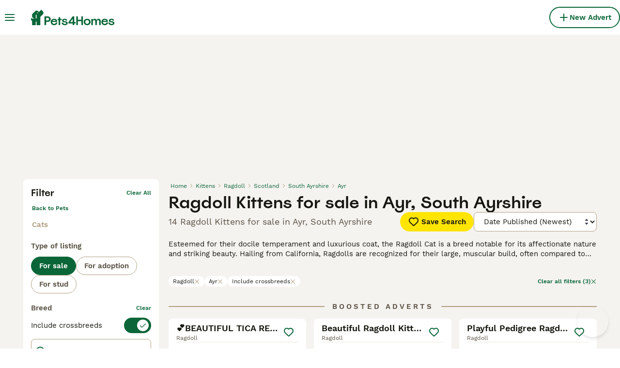

--- FILE ---
content_type: text/html; charset=utf-8
request_url: https://www.pets4homes.co.uk/sale/kittens/ragdoll/united-kingdom/scotland/south-ayrshire/ayr/
body_size: 32840
content:
<!DOCTYPE html><html lang="en"><head><meta charSet="utf-8" data-next-head=""/><meta name="viewport" content="width=device-width, initial-scale=1.0, maximum-scale=1.0" data-next-head=""/><meta http-equiv="Content-Security-Policy" content="upgrade-insecure-requests"/><title data-next-head="">Ragdoll Kittens for sale in Ayr, South Ayrshire | Pets4Homes</title><meta name="robots" content="index,follow" data-next-head=""/><meta name="description" content="Find 14 Ragdoll Kittens for sale in Ayr, South Ayrshire on Pets4Homes - UK’s largest pet classifieds site to buy and sell kittens near you." data-next-head=""/><meta name="twitter:card" content="summary_large_image" data-next-head=""/><meta property="og:title" content="Ragdoll Kittens for sale in Ayr, South Ayrshire | Pets4Homes" data-next-head=""/><meta property="og:description" content="Find 14 Ragdoll Kittens for sale in Ayr, South Ayrshire on Pets4Homes - UK’s largest pet classifieds site to buy and sell kittens near you." data-next-head=""/><meta property="og:url" content="https://www.pets4homes.co.uk/sale/kittens/ragdoll/united-kingdom/scotland/south-ayrshire/ayr/" data-next-head=""/><meta property="og:type" content="website" data-next-head=""/><meta property="og:image" content="https://www.pets4homes.co.uk/images/article-placeholder.acb8b65db8.webp" data-next-head=""/><meta property="og:image:alt" content="Ragdoll Kittens for sale in Ayr, South Ayrshire | Pets4Homes" data-next-head=""/><meta property="og:locale" content="en_GB" data-next-head=""/><meta property="og:site_name" content="Pets4Homes" data-next-head=""/><link rel="canonical" href="https://www.pets4homes.co.uk/sale/kittens/ragdoll/united-kingdom/scotland/south-ayrshire/ayr/" data-next-head=""/><meta name="ahrefs-site-verification" content="b1d03cfda1dd6789056136a64c7003472006b204b3d5413887d30fb5b49c3dba"/><link rel="icon" type="image/png" href="/favicon-light-16x16.png" sizes="16x16" media="(prefers-color-scheme: light)"/><link rel="icon" type="image/png" href="/favicon-light-32x32.png" sizes="32x32" media="(prefers-color-scheme: light)"/><link rel="icon" type="image/png" href="/favicon-dark-16x16.png" sizes="16x16" media="(prefers-color-scheme: dark)"/><link rel="icon" type="image/png" href="/favicon-dark-32x32.png" sizes="32x32" media="(prefers-color-scheme: dark)"/><link rel="preconnect" href="https://assets.pets4homes.co.uk/"/><link rel="dns-prefetch" href="https://assets.pets4homes.co.uk/"/><link rel="preconnect" href="https://lwadm.com/"/><link rel="dns-prefetch" href="https://lwadm.com/"/><link rel="preload" href="/fonts/Spoof-600.d5929ef7c2.woff2" as="font" type="font/woff2" crossorigin="anonymous"/><link rel="preload" href="/fonts/WorkSans-400.271ec2ac27.woff2" as="font" type="font/woff2" crossorigin="anonymous"/><link rel="preload" href="/fonts/WorkSans-600.11347bdaad.woff2" as="font" type="font/woff2" crossorigin="anonymous"/><link rel="preload" href="/fonts/OneWorld-v2.fc0866af10.woff2" as="font" type="font/woff2" crossorigin="anonymous"/><link rel="preconnect" href="https://www.googletagmanager.com/"/><link rel="dns-prefetch" href="https://www.googletagmanager.com/"/><link rel="preload" href="/_next/static/css/025925a7d379d008.css" as="style"/><link rel="preload" href="/_next/static/css/f0efc6a22facc828.css" as="style"/><link rel="preload" href="/_next/static/css/778bf69674484bbf.css" as="style"/><link rel="preload" href="/_next/static/css/ced47ae020312bc7.css" as="style"/><style data-next-head="">   [id*="pmg-widget-root"] div.pmg-properties-wrapper {     padding-top: 8px !important;     padding-left: 4px !important;     padding-right: 4px !important;   }    [id*="pmg-widget-root"] div.pmg-item-title {     font-size: .875rem !important;     font-weight: 600 !important;     line-height: 20px !important;     -webkit-line-clamp: 2 !important;     min-height: 40px !important;     color: #171711 !important;     padding-bottom: 0 !important;   }      [id*="pmg-widget-root"] div.pmg-item-price {     font-size: 0.875rem !important;     font-weight: 600 !important;     line-height: 20px !important;     color: #171711 !important;   }    [id*="pmg-widget-root"] div.pmg-item-category {     font-size: 0.875rem !important;     font-weight: 600 !important;     line-height: 20px !important;     font-size: 14px !important;     color: #171711 !important;     padding-bottom: 0 !important;     padding-top: 8px !important;   }    [id*="pmg-widget-root"] div.pmg-item-location {     font-size: 0.875rem !important;     font-weight: 400 !important;     line-height: 20px !important;     font-size: 14px !important;     color: #595143 !important;     padding-bottom: 8px !important;   }    [id*="pmg-widget-root"] div.pmg-image-wrapper img {     border-radius: 12px 12px 0 0 !important;   }      [id*="pmg-widget-root"] div.pmg-grid-box a {     height: 100% !important;     text-decoration: none !important;   } </style><script data-testid="script-gdpr">window.gdprAppliesGlobally=false;(function(){function n(e){if(!window.frames[e]){if(document.body&&document.body.firstChild){var t=document.body;var r=document.createElement("iframe");r.style.display="none";r.name=e;r.title=e;t.insertBefore(r,t.firstChild)}else{setTimeout(function(){n(e)},5)}}}function e(r,a,o,c,d){function e(e,t,r,n){if(typeof r!=="function"){return}if(!window[a]){window[a]=[]}var i=false;if(d){i=d(e,n,r)}if(!i){window[a].push({command:e,version:t,callback:r,parameter:n})}}e.stub=true;e.stubVersion=2;function t(n){if(!window[r]||window[r].stub!==true){return}if(!n.data){return}var i=typeof n.data==="string";var e;try{e=i?JSON.parse(n.data):n.data}catch(t){return}if(e[o]){var a=e[o];window[r](a.command,a.version,function(e,t){var r={};r[c]={returnValue:e,success:t,callId:a.callId};if(n.source){n.source.postMessage(i?JSON.stringify(r):r,"*")}},a.parameter)}}if(typeof window[r]!=="function"){window[r]=e;if(window.addEventListener){window.addEventListener("message",t,false)}else{window.attachEvent("onmessage",t)}}}e("__tcfapi","__tcfapiBuffer","__tcfapiCall","__tcfapiReturn");n("__tcfapiLocator");(function(e,t){var r=document.createElement("link");r.rel="preconnect";r.as="script";var n=document.createElement("link");n.rel="dns-prefetch";n.as="script";var i=document.createElement("link");i.rel="preload";i.as="script";var a=document.createElement("script");a.id="spcloader";a.type="text/javascript";a["async"]=true;a.charset="utf-8";var o="https://sdk.privacy-center.org/"+e+"/loader.js?target_type=notice&target="+t;if(window.didomiConfig&&window.didomiConfig.user){var c=window.didomiConfig.user;var d=c.country;var s=c.region;if(d){o=o+"&country="+d;if(s){o=o+"&region="+s}}}r.href="https://sdk.privacy-center.org/";n.href="https://sdk.privacy-center.org/";i.href=o;a.src=o;var f=document.getElementsByTagName("script")[0];f.parentNode.insertBefore(r,f);f.parentNode.insertBefore(n,f);f.parentNode.insertBefore(i,f);f.parentNode.insertBefore(a,f)})("6a84a6e7-7cbd-4f3a-b7d2-0903190a4136","kZfhJNB3")})();</script><script data-testid="script-ads">window.didomiEventListeners = window.didomiEventListeners || []; window.didomiEventListeners.push({event: 'consent.changed',listener: function () {console.log('Didomi - on consent change Refresh ads');
          typeof window.owpClientLogger === 'object' && window.owpClientLogger.pushLog('refresh_ads_owp');
          document.dispatchEvent(new CustomEvent('RefreshAds'));}});</script><style>                 html {             font-size: 16px;           }            body {             font-family: WorkSans, sans-serif;             -webkit-font-smoothing: antialiased;             -moz-osx-font-smoothing: grayscale;           }            * {             font-family: inherit;             box-sizing: border-box;             margin: 0;             padding: 0;           }            [hidden] {             display: none !important;           }          </style><style>@font-face {           font-family: "Spoof";           src: url(/fonts/Spoof-600.d5929ef7c2.woff2) format("woff2");           font-style: normal;           font-weight: 600;           font-display: swap;         }</style><style>@font-face {           font-family: "WorkSans";           src: url(/fonts/WorkSans-400.271ec2ac27.woff2) format("woff2");           font-style: normal;           font-weight: 400;           font-display: swap;         }</style><style>@font-face {           font-family: "WorkSans";           src: url(/fonts/WorkSans-600.11347bdaad.woff2) format("woff2");           font-style: normal;           font-weight: 600;           font-display: swap;         }</style><style>@font-face {           font-family: "OneWorld-v2";           src: url(/fonts/OneWorld-v2.fc0866af10.woff2) format("woff2");           font-style: normal;           font-weight: normal;           font-display: swap;         }</style><script>(function(w,d,s,l,i){w[l]=w[l]||[];w[l].push({'gtm.start':
new Date().getTime(),event:'gtm.js'});var f=d.getElementsByTagName(s)[0],
j=d.createElement(s),dl=l!='dataLayer'?'&l='+l:'';j.async=true;j.src=
'https://www.googletagmanager.com/gtm.js?id='+i+dl;f.parentNode.insertBefore(j,f);
})(window,document,'script','dataLayer','GTM-KPXLBFD');</script><script>window.getLoggedInUser=function(){var i=document.cookie.split(";").find(function(i){return i.trim().match(/^token=.+/)});if(i){var t=i.split("=")[1];if(t)try{var r=JSON.parse(atob(t.split(".")[1]));return{id:r.id,email:r.email,latestListingCategoryAndBreed:r.latestListingCategoryAndBreed}}catch(e){}}};</script><script id="structured-data" type="application/ld+json" data-nscript="beforeInteractive">{"@context":"https://schema.org","@type":"Product","name":"Ragdoll Kittens for sale in Ayr, South Ayrshire","description":"Find 14 Ragdoll Kittens for sale in Ayr, South Ayrshire on Pets4Homes - UK’s largest pet classifieds site to buy and sell kittens near you.","images":["https://assets.pets4homes.co.uk/originalImages/c6075de6-cacb-4fab-8cbe-6f9356957697/originalImage.jpeg?auto=webp&width=1080","https://assets.pets4homes.co.uk/originalImages/95515166-af4b-4ec2-a9b4-673556b3af80/originalImage.jpeg?auto=webp&width=1080","https://assets.pets4homes.co.uk/originalImages/1454ad83-bba2-4c09-a68b-d60548e4467d/originalImage.jpeg?auto=webp&width=1080"],"offers":{"@type":"AggregateOffer","availability":"https://schema.org/InStock","lowPrice":500,"highPrice":1500,"offerCount":14,"priceCurrency":"GBP"}}</script><link rel="stylesheet" href="/_next/static/css/025925a7d379d008.css" data-n-g=""/><link rel="stylesheet" href="/_next/static/css/f0efc6a22facc828.css" data-n-p=""/><link rel="stylesheet" href="/_next/static/css/778bf69674484bbf.css" data-n-p=""/><link rel="stylesheet" href="/_next/static/css/ced47ae020312bc7.css"/><noscript data-n-css=""></noscript><script defer="" noModule="" src="/_next/static/chunks/polyfills-42372ed130431b0a.js"></script><script defer="" src="/_next/static/chunks/6578.7f5dcdfafe432120.js"></script><script defer="" src="/_next/static/chunks/4560.1057c4edce181df3.js"></script><script src="/_next/static/chunks/runtime-48dbd64c6176eff9.js" defer=""></script><script src="/_next/static/chunks/framework-a17258b880e6120c.js" defer=""></script><script src="/_next/static/chunks/9895-6f03cd0a099dec04.js" defer=""></script><script src="/_next/static/chunks/main-60c2a85a19d46098.js" defer=""></script><script src="/_next/static/chunks/5565-bd8b3fa66afe71e8.js" defer=""></script><script src="/_next/static/chunks/4248-62ad022d5956d8f2.js" defer=""></script><script src="/_next/static/chunks/15-9d9db990f19a1b57.js" defer=""></script><script src="/_next/static/chunks/65-c65a5f3f020c8613.js" defer=""></script><script src="/_next/static/chunks/8892-9c562d8284001cb7.js" defer=""></script><script src="/_next/static/chunks/4309-b09fd10fd78f9db5.js" defer=""></script><script src="/_next/static/chunks/pages/_app-834463f49c7ea00e.js" defer=""></script><script src="/_next/static/chunks/2867-05fbb03ac3179292.js" defer=""></script><script src="/_next/static/chunks/4394-e7bfa0f1fd370b2f.js" defer=""></script><script src="/_next/static/chunks/5625-a046e9308bc1e7e5.js" defer=""></script><script src="/_next/static/chunks/9241-533453ce6ef7834d.js" defer=""></script><script src="/_next/static/chunks/8544-c2703c8c5e5b7444.js" defer=""></script><script src="/_next/static/chunks/3441-b744f6e6b60bb659.js" defer=""></script><script src="/_next/static/chunks/3880-faeaa84df618c9ce.js" defer=""></script><script src="/_next/static/chunks/935-15deb0d73d6cd9b0.js" defer=""></script><script src="/_next/static/chunks/3856-6ffd19c320f2089e.js" defer=""></script><script src="/_next/static/chunks/1083-87408c1c5ad08f7f.js" defer=""></script><script src="/_next/static/chunks/403-6c2716152d0c60f5.js" defer=""></script><script src="/_next/static/chunks/1063-8df48c39d4284551.js" defer=""></script><script src="/_next/static/chunks/1244-09b5c496a7f04adb.js" defer=""></script><script src="/_next/static/chunks/2124-5ba1580c6de528fa.js" defer=""></script><script src="/_next/static/chunks/7945-e0f70da673a53a08.js" defer=""></script><script src="/_next/static/chunks/9177-7b4c1b140a960412.js" defer=""></script><script src="/_next/static/chunks/pages/%5Btype%5D/%5Bcategory%5D/%5Battribute%5D/%5B...location%5D-3b1a5e649c10f588.js" defer=""></script><script src="/_next/static/Nqag-BkapW0hCN-AxN3cb/_buildManifest.js" defer=""></script><script src="/_next/static/Nqag-BkapW0hCN-AxN3cb/_ssgManifest.js" defer=""></script></head><body><noscript><iframe src="https://www.googletagmanager.com/ns.html?id=GTM-KPXLBFD" height="0" width="0" style="display:none;visibility:hidden"></iframe></noscript><link rel="preload" as="image" href="/images/smallLogo.4e6b8328a1.svg" fetchPriority="high"/><link rel="preload" as="image" href="/images/logo.c2e9c32d94.svg" fetchPriority="high"/><link rel="preload" as="image" imageSrcSet="https://assets.pets4homes.co.uk/originalImages/c6075de6-cacb-4fab-8cbe-6f9356957697/originalImage.jpeg?auto=webp&amp;width=384&amp;height=240&amp;fit=bounds&amp;crop=4%3A3%2Coffset-y30&amp;quality=75 1x, https://assets.pets4homes.co.uk/originalImages/c6075de6-cacb-4fab-8cbe-6f9356957697/originalImage.jpeg?auto=webp&amp;width=640&amp;height=240&amp;fit=bounds&amp;crop=4%3A3%2Coffset-y30&amp;quality=75 2x" fetchPriority="high"/><link rel="preload" as="image" imageSrcSet="https://assets.pets4homes.co.uk/originalImages/95515166-af4b-4ec2-a9b4-673556b3af80/originalImage.jpeg?auto=webp&amp;width=384&amp;height=240&amp;fit=bounds&amp;crop=4%3A3%2Coffset-y30&amp;quality=75 1x, https://assets.pets4homes.co.uk/originalImages/95515166-af4b-4ec2-a9b4-673556b3af80/originalImage.jpeg?auto=webp&amp;width=640&amp;height=240&amp;fit=bounds&amp;crop=4%3A3%2Coffset-y30&amp;quality=75 2x" fetchPriority="high"/><link rel="preload" as="image" imageSrcSet="https://assets.pets4homes.co.uk/originalImages/1454ad83-bba2-4c09-a68b-d60548e4467d/originalImage.jpeg?auto=webp&amp;width=384&amp;height=240&amp;fit=bounds&amp;crop=4%3A3%2Coffset-y30&amp;quality=75 1x, https://assets.pets4homes.co.uk/originalImages/1454ad83-bba2-4c09-a68b-d60548e4467d/originalImage.jpeg?auto=webp&amp;width=640&amp;height=240&amp;fit=bounds&amp;crop=4%3A3%2Coffset-y30&amp;quality=75 2x" fetchPriority="high"/><link rel="preload" as="image" imageSrcSet="https://assets.pets4homes.co.uk/originalImages/2ecc2cbe-28a9-4b40-a7ca-845961e2a068/originalImage.jpeg?auto=webp&amp;width=384&amp;height=240&amp;fit=bounds&amp;crop=4%3A3%2Coffset-y30&amp;quality=75 1x, https://assets.pets4homes.co.uk/originalImages/2ecc2cbe-28a9-4b40-a7ca-845961e2a068/originalImage.jpeg?auto=webp&amp;width=640&amp;height=240&amp;fit=bounds&amp;crop=4%3A3%2Coffset-y30&amp;quality=75 2x" fetchPriority="high"/><div id="__next"><div class="Body_body__NcK3W"><div class="Layout_childrenWrapper__wJhFl"><div class="AdStateManager_childrenWrapper__JeYIA" data-adtech-id="body"><div id="div-gpt-ad-interstitial" class="AdManager_adAnchor__ggN_r"></div><div class="HeaderBarWrapper_headerBarWrapper__FzY89"><div class="HeaderBarWrapper_headerBarInner__PAwNx" id="header-bar"><div class="HeaderBarWrapper_headerContentWrapper__B12PR"><div class="HeaderBarWrapper_headerBarContent__UoOK6"><div class="HeaderBar_content__zZIZj"><div class="HeaderBar_leftSide__a4NJZ"><button type="button" class="Button_button__KPrTd Button_ghost__J1bzS Button_medium__Is5tG Button_onlyIcon__JePyF" aria-label="Main Menu Toggle"><i class="Icon_icon__hTEAw Icon_icon-13-menu__Lg88v" data-testid="icon-Menu" style="--icon-color:inherit;--icon-size:24px"></i></button><div class="Sidebar_sidebarWrapper__7fxzA"><div class="SidebarHeader_sidebarNodesWrapper__bNgKb"><button type="button" class="Button_button__KPrTd Button_ghost__J1bzS Button_medium__Is5tG Button_onlyIcon__JePyF SidebarHeader_sidebarCloseButton__JCqDc" aria-label="Close Main Menu"><i class="Icon_icon__hTEAw Icon_icon-5-close__Z3w_e" data-testid="icon-Close" style="--icon-color:inherit;--icon-size:24px"></i></button><div class="SidebarHeader_sidebarLogo___5kPf"><img alt="Pets4Homes" title="Pets4Homes" data-testid="marketplace-logo-header-small" fetchPriority="high" loading="eager" width="0" height="36" decoding="async" data-nimg="1" class="Logo_logo__28CBd" style="color:transparent" src="/images/smallLogo.4e6b8328a1.svg"/></div></div><div class="Sidebar_sidebarFlatStructureWrapper__n7Nje"><div class="SidebarContent_sidebarContentWrapper__ijNW6 Sidebar_sidebarContentWrapper__xSwZZ" style="--transform:translateX(0)"><p class="SidebarSeparator_sidebarSeparatorHeading__CfXfV">Pets</p><button type="button" class="Button_button__KPrTd Button_ghost__J1bzS Button_medium__Is5tG SidebarNested_sidebarNestedButton__ESB8i" tabindex="-1">Pets for sale<i class="Icon_icon__hTEAw Icon_icon-3-arrowright__u4NtN sidebar-icon" data-testid="icon-ArrowRight" style="--icon-color:#0a6638;--icon-size:16px"></i></button><button type="button" class="Button_button__KPrTd Button_ghost__J1bzS Button_medium__Is5tG SidebarNested_sidebarNestedButton__ESB8i" tabindex="-1">Pets for adoption<i class="Icon_icon__hTEAw Icon_icon-3-arrowright__u4NtN sidebar-icon" data-testid="icon-ArrowRight" style="--icon-color:#0a6638;--icon-size:16px"></i></button><a class="Link_link__ce5zB SidebarLink_sidebarLink__oCFOo" tabindex="-1" href="/stud/pets/">Pets for stud</a><a class="Link_link__ce5zB SidebarLink_sidebarLink__oCFOo" tabindex="-1" href="/breeders/dogs/">Breeders</a><p class="SidebarSeparator_sidebarSeparatorHeading__CfXfV">Knowledge hub</p><button type="button" class="Button_button__KPrTd Button_ghost__J1bzS Button_medium__Is5tG SidebarNested_sidebarNestedButton__ESB8i" tabindex="-1">Pet articles &amp; advice<i class="Icon_icon__hTEAw Icon_icon-3-arrowright__u4NtN sidebar-icon" data-testid="icon-ArrowRight" style="--icon-color:#0a6638;--icon-size:16px"></i></button><button type="button" class="Button_button__KPrTd Button_ghost__J1bzS Button_medium__Is5tG SidebarNested_sidebarNestedButton__ESB8i" tabindex="-1">Breed directory<i class="Icon_icon__hTEAw Icon_icon-3-arrowright__u4NtN sidebar-icon" data-testid="icon-ArrowRight" style="--icon-color:#0a6638;--icon-size:16px"></i></button><p class="SidebarSeparator_sidebarSeparatorHeading__CfXfV">Support</p><a href="https://support.pets4homes.co.uk/" class="Link_link__ce5zB SidebarLink_sidebarLink__oCFOo" tabindex="-1">Support &amp; safety portal</a></div><div class="SidebarContent_sidebarContentWrapper__ijNW6 Sidebar_sidebarContentWrapper__xSwZZ" style="--transform:translateX(100%)"><div class="SidebarContent_sidebarContentTitleWrapper__IW_76"><span>Pets for sale</span></div><a class="Link_link__ce5zB SidebarLink_sidebarLink__oCFOo SidebarLink_sidebarLinkAll__Wgapr" tabindex="-1" href="/sale/pets/">All Pets for sale</a><button type="button" class="Button_button__KPrTd Button_ghost__J1bzS Button_medium__Is5tG SidebarNested_sidebarNestedButton__ESB8i" tabindex="-1">Puppies for sale<i class="Icon_icon__hTEAw Icon_icon-3-arrowright__u4NtN sidebar-icon" data-testid="icon-ArrowRight" style="--icon-color:#0a6638;--icon-size:16px"></i></button><button type="button" class="Button_button__KPrTd Button_ghost__J1bzS Button_medium__Is5tG SidebarNested_sidebarNestedButton__ESB8i" tabindex="-1">Kittens for sale<i class="Icon_icon__hTEAw Icon_icon-3-arrowright__u4NtN sidebar-icon" data-testid="icon-ArrowRight" style="--icon-color:#0a6638;--icon-size:16px"></i></button><button type="button" class="Button_button__KPrTd Button_ghost__J1bzS Button_medium__Is5tG SidebarNested_sidebarNestedButton__ESB8i" tabindex="-1">Other pets for sale<i class="Icon_icon__hTEAw Icon_icon-3-arrowright__u4NtN sidebar-icon" data-testid="icon-ArrowRight" style="--icon-color:#0a6638;--icon-size:16px"></i></button></div><div class="SidebarContent_sidebarContentWrapper__ijNW6 Sidebar_sidebarContentWrapper__xSwZZ" style="--transform:translateX(100%)"><div class="SidebarContent_sidebarContentTitleWrapper__IW_76"><span>Most popular puppies for sale</span></div><a class="Link_link__ce5zB SidebarLink_sidebarLink__oCFOo SidebarLink_sidebarLinkAll__Wgapr" tabindex="-1" href="/sale/puppies/">All puppies for sale</a><a class="Link_link__ce5zB SidebarLink_sidebarLink__oCFOo" tabindex="-1" href="/sale/puppies/akita/">Akita for sale</a><a class="Link_link__ce5zB SidebarLink_sidebarLink__oCFOo" tabindex="-1" href="/sale/puppies/american-bulldog/">American Bulldog for sale</a><a class="Link_link__ce5zB SidebarLink_sidebarLink__oCFOo" tabindex="-1" href="/sale/puppies/american-bully/">American Bully for sale</a><a class="Link_link__ce5zB SidebarLink_sidebarLink__oCFOo" tabindex="-1" href="/sale/puppies/beagle/">Beagle for sale</a><a class="Link_link__ce5zB SidebarLink_sidebarLink__oCFOo" tabindex="-1" href="/sale/puppies/belgian-shepherd-dog/">Belgian Shepherd Dog for sale</a><a class="Link_link__ce5zB SidebarLink_sidebarLink__oCFOo" tabindex="-1" href="/sale/puppies/bichon-frise/">Bichon Frise for sale</a><a class="Link_link__ce5zB SidebarLink_sidebarLink__oCFOo" tabindex="-1" href="/sale/puppies/border-collie/">Border Collie for sale</a><a class="Link_link__ce5zB SidebarLink_sidebarLink__oCFOo" tabindex="-1" href="/sale/puppies/border-terrier/">Border Terrier for sale</a><a class="Link_link__ce5zB SidebarLink_sidebarLink__oCFOo" tabindex="-1" href="/sale/puppies/boxer/">Boxer for sale</a><a class="Link_link__ce5zB SidebarLink_sidebarLink__oCFOo" tabindex="-1" href="/sale/puppies/cane-corso/">Cane Corso for sale</a><a class="Link_link__ce5zB SidebarLink_sidebarLink__oCFOo" tabindex="-1" href="/sale/puppies/cavachon/">Cavachon for sale</a><a class="Link_link__ce5zB SidebarLink_sidebarLink__oCFOo" tabindex="-1" href="/sale/puppies/cavalier-king-charles-spaniel/">Cavalier King Charles Spaniel for sale</a><a class="Link_link__ce5zB SidebarLink_sidebarLink__oCFOo" tabindex="-1" href="/sale/puppies/cavapoo/">Cavapoo for sale</a><a class="Link_link__ce5zB SidebarLink_sidebarLink__oCFOo" tabindex="-1" href="/sale/puppies/chihuahua/">Chihuahua for sale</a><a class="Link_link__ce5zB SidebarLink_sidebarLink__oCFOo" tabindex="-1" href="/sale/puppies/chow-chow/">Chow Chow for sale</a><a class="Link_link__ce5zB SidebarLink_sidebarLink__oCFOo" tabindex="-1" href="/sale/puppies/cockapoo/">Cockapoo for sale</a><a class="Link_link__ce5zB SidebarLink_sidebarLink__oCFOo" tabindex="-1" href="/sale/puppies/cocker-spaniel/">Cocker Spaniel for sale</a><a class="Link_link__ce5zB SidebarLink_sidebarLink__oCFOo" tabindex="-1" href="/sale/puppies/dachshund/">Dachshund for sale</a><a class="Link_link__ce5zB SidebarLink_sidebarLink__oCFOo" tabindex="-1" href="/sale/puppies/dobermann/">Dobermann for sale</a><a class="Link_link__ce5zB SidebarLink_sidebarLink__oCFOo" tabindex="-1" href="/sale/puppies/dogue-de-bordeaux/">Dogue De Bordeaux for sale</a><a class="Link_link__ce5zB SidebarLink_sidebarLink__oCFOo" tabindex="-1" href="/sale/puppies/english-bull-terrier/">English Bull Terrier for sale</a><a class="Link_link__ce5zB SidebarLink_sidebarLink__oCFOo" tabindex="-1" href="/sale/puppies/english-bulldog/">English Bulldog for sale</a><a class="Link_link__ce5zB SidebarLink_sidebarLink__oCFOo" tabindex="-1" href="/sale/puppies/english-springer-spaniel/">English Springer Spaniel for sale</a><a class="Link_link__ce5zB SidebarLink_sidebarLink__oCFOo" tabindex="-1" href="/sale/puppies/french-bulldog/">French Bulldog for sale</a><a class="Link_link__ce5zB SidebarLink_sidebarLink__oCFOo" tabindex="-1" href="/sale/puppies/german-shepherd/">German Shepherd for sale</a><a class="Link_link__ce5zB SidebarLink_sidebarLink__oCFOo" tabindex="-1" href="/sale/puppies/golden-retriever/">Golden Retriever for sale</a><a class="Link_link__ce5zB SidebarLink_sidebarLink__oCFOo" tabindex="-1" href="/sale/puppies/goldendoodle/">Goldendoodle for sale</a><a class="Link_link__ce5zB SidebarLink_sidebarLink__oCFOo" tabindex="-1" href="/sale/puppies/hungarian-vizsla/">Hungarian Vizsla for sale</a><a class="Link_link__ce5zB SidebarLink_sidebarLink__oCFOo" tabindex="-1" href="/sale/puppies/jack-russell/">Jack Russell for sale</a><a class="Link_link__ce5zB SidebarLink_sidebarLink__oCFOo" tabindex="-1" href="/sale/puppies/jackapoo/">Jackapoo for sale</a><a class="Link_link__ce5zB SidebarLink_sidebarLink__oCFOo" tabindex="-1" href="/sale/puppies/labradoodle/">Labradoodle for sale</a><a class="Link_link__ce5zB SidebarLink_sidebarLink__oCFOo" tabindex="-1" href="/sale/puppies/labrador-retriever/">Labrador Retriever for sale</a><a class="Link_link__ce5zB SidebarLink_sidebarLink__oCFOo" tabindex="-1" href="/sale/puppies/lurcher/">Lurcher for sale</a><a class="Link_link__ce5zB SidebarLink_sidebarLink__oCFOo" tabindex="-1" href="/sale/puppies/maltese/">Maltese for sale</a><a class="Link_link__ce5zB SidebarLink_sidebarLink__oCFOo" tabindex="-1" href="/sale/puppies/maltipoo/">Maltipoo for sale</a><a class="Link_link__ce5zB SidebarLink_sidebarLink__oCFOo" tabindex="-1" href="/sale/puppies/miniature-dachshund/">Miniature Dachshund for sale</a><a class="Link_link__ce5zB SidebarLink_sidebarLink__oCFOo" tabindex="-1" href="/sale/puppies/miniature-schnauzer/">Miniature Schnauzer for sale</a><a class="Link_link__ce5zB SidebarLink_sidebarLink__oCFOo" tabindex="-1" href="/sale/puppies/old-tyme-bulldog/">Old Tyme Bulldog for sale</a><a class="Link_link__ce5zB SidebarLink_sidebarLink__oCFOo" tabindex="-1" href="/sale/puppies/patterdale-terrier/">Patterdale Terrier for sale</a><a class="Link_link__ce5zB SidebarLink_sidebarLink__oCFOo" tabindex="-1" href="/sale/puppies/pomeranian/">Pomeranian for sale</a><a class="Link_link__ce5zB SidebarLink_sidebarLink__oCFOo" tabindex="-1" href="/sale/puppies/pug/">Pug for sale</a><a class="Link_link__ce5zB SidebarLink_sidebarLink__oCFOo" tabindex="-1" href="/sale/puppies/rottweiler/">Rottweiler for sale</a><a class="Link_link__ce5zB SidebarLink_sidebarLink__oCFOo" tabindex="-1" href="/sale/puppies/shar-pei/">Shar Pei for sale</a><a class="Link_link__ce5zB SidebarLink_sidebarLink__oCFOo" tabindex="-1" href="/sale/puppies/shih-tzu/">Shih Tzu for sale</a><a class="Link_link__ce5zB SidebarLink_sidebarLink__oCFOo" tabindex="-1" href="/sale/puppies/siberian-husky/">Siberian Husky for sale</a><a class="Link_link__ce5zB SidebarLink_sidebarLink__oCFOo" tabindex="-1" href="/sale/puppies/sprocker/">Sprocker for sale</a><a class="Link_link__ce5zB SidebarLink_sidebarLink__oCFOo" tabindex="-1" href="/sale/puppies/staffordshire-bull-terrier/">Staffordshire Bull Terrier for sale</a><a class="Link_link__ce5zB SidebarLink_sidebarLink__oCFOo" tabindex="-1" href="/sale/puppies/toy-poodle/">Toy Poodle for sale</a><a class="Link_link__ce5zB SidebarLink_sidebarLink__oCFOo" tabindex="-1" href="/sale/puppies/whippet/">Whippet for sale</a><a class="Link_link__ce5zB SidebarLink_sidebarLink__oCFOo" tabindex="-1" href="/sale/puppies/yorkshire-terrier/">Yorkshire Terrier for sale</a></div><div class="SidebarContent_sidebarContentWrapper__ijNW6 Sidebar_sidebarContentWrapper__xSwZZ" style="--transform:translateX(100%)"><div class="SidebarContent_sidebarContentTitleWrapper__IW_76"><span>Most popular kittens for sale</span></div><a class="Link_link__ce5zB SidebarLink_sidebarLink__oCFOo SidebarLink_sidebarLinkAll__Wgapr" tabindex="-1" href="/sale/kittens/">All kittens for sale</a><a class="Link_link__ce5zB SidebarLink_sidebarLink__oCFOo" tabindex="-1" href="/sale/kittens/abyssinian/">Abyssinian for sale</a><a class="Link_link__ce5zB SidebarLink_sidebarLink__oCFOo" tabindex="-1" href="/sale/kittens/american-shorthair/">American Shorthair for sale</a><a class="Link_link__ce5zB SidebarLink_sidebarLink__oCFOo" tabindex="-1" href="/sale/kittens/balinese/">Balinese for sale</a><a class="Link_link__ce5zB SidebarLink_sidebarLink__oCFOo" tabindex="-1" href="/sale/kittens/bengal/">Bengal for sale</a><a class="Link_link__ce5zB SidebarLink_sidebarLink__oCFOo" tabindex="-1" href="/sale/kittens/birman/">Birman for sale</a><a class="Link_link__ce5zB SidebarLink_sidebarLink__oCFOo" tabindex="-1" href="/sale/kittens/bombay/">Bombay for sale</a><a class="Link_link__ce5zB SidebarLink_sidebarLink__oCFOo" tabindex="-1" href="/sale/kittens/british-longhair/">British Longhair for sale</a><a class="Link_link__ce5zB SidebarLink_sidebarLink__oCFOo" tabindex="-1" href="/sale/kittens/british-shorthair/">British Shorthair for sale</a><a class="Link_link__ce5zB SidebarLink_sidebarLink__oCFOo" tabindex="-1" href="/sale/kittens/burmese/">Burmese for sale</a><a class="Link_link__ce5zB SidebarLink_sidebarLink__oCFOo" tabindex="-1" href="/sale/kittens/cornish-rex/">Cornish Rex for sale</a><a class="Link_link__ce5zB SidebarLink_sidebarLink__oCFOo" tabindex="-1" href="/sale/kittens/devon-rex/">Devon Rex for sale</a><a class="Link_link__ce5zB SidebarLink_sidebarLink__oCFOo" tabindex="-1" href="/sale/kittens/egyptian-mau/">Egyptian Mau for sale</a><a class="Link_link__ce5zB SidebarLink_sidebarLink__oCFOo" tabindex="-1" href="/sale/kittens/exotic/">Exotic for sale</a><a class="Link_link__ce5zB SidebarLink_sidebarLink__oCFOo" tabindex="-1" href="/sale/kittens/himalayan/">Himalayan for sale</a><a class="Link_link__ce5zB SidebarLink_sidebarLink__oCFOo" tabindex="-1" href="/sale/kittens/keetso/">Keetso for sale</a><a class="Link_link__ce5zB SidebarLink_sidebarLink__oCFOo" tabindex="-1" href="/sale/kittens/maine-coon/">Maine Coon for sale</a><a class="Link_link__ce5zB SidebarLink_sidebarLink__oCFOo" tabindex="-1" href="/sale/kittens/manx/">Manx for sale</a><a class="Link_link__ce5zB SidebarLink_sidebarLink__oCFOo" tabindex="-1" href="/sale/kittens/mixed-breed/">Mixed Breed for sale</a><a class="Link_link__ce5zB SidebarLink_sidebarLink__oCFOo" tabindex="-1" href="/sale/kittens/munchkin/">Munchkin for sale</a><a class="Link_link__ce5zB SidebarLink_sidebarLink__oCFOo" tabindex="-1" href="/sale/kittens/norwegian-forest-cat/">Norwegian Forest Cat for sale</a><a class="Link_link__ce5zB SidebarLink_sidebarLink__oCFOo" tabindex="-1" href="/sale/kittens/oriental/">Oriental for sale</a><a class="Link_link__ce5zB SidebarLink_sidebarLink__oCFOo" tabindex="-1" href="/sale/kittens/persian/">Persian for sale</a><a class="Link_link__ce5zB SidebarLink_sidebarLink__oCFOo" tabindex="-1" href="/sale/kittens/ragamuffin/">RagaMuffin for sale</a><a class="Link_link__ce5zB SidebarLink_sidebarLink__oCFOo" tabindex="-1" href="/sale/kittens/ragdoll/">Ragdoll for sale</a><a class="Link_link__ce5zB SidebarLink_sidebarLink__oCFOo" tabindex="-1" href="/sale/kittens/russian-blue/">Russian Blue for sale</a><a class="Link_link__ce5zB SidebarLink_sidebarLink__oCFOo" tabindex="-1" href="/sale/kittens/savannah/">Savannah for sale</a><a class="Link_link__ce5zB SidebarLink_sidebarLink__oCFOo" tabindex="-1" href="/sale/kittens/scottish-fold/">Scottish Fold for sale</a><a class="Link_link__ce5zB SidebarLink_sidebarLink__oCFOo" tabindex="-1" href="/sale/kittens/selkirk-rex/">Selkirk Rex for sale</a><a class="Link_link__ce5zB SidebarLink_sidebarLink__oCFOo" tabindex="-1" href="/sale/kittens/siamese/">Siamese for sale</a><a class="Link_link__ce5zB SidebarLink_sidebarLink__oCFOo" tabindex="-1" href="/sale/kittens/siberian/">Siberian for sale</a><a class="Link_link__ce5zB SidebarLink_sidebarLink__oCFOo" tabindex="-1" href="/sale/kittens/snowshoe/">Snowshoe for sale</a><a class="Link_link__ce5zB SidebarLink_sidebarLink__oCFOo" tabindex="-1" href="/sale/kittens/sphynx/">Sphynx for sale</a><a class="Link_link__ce5zB SidebarLink_sidebarLink__oCFOo" tabindex="-1" href="/sale/kittens/tonkinese/">Tonkinese for sale</a><a class="Link_link__ce5zB SidebarLink_sidebarLink__oCFOo" tabindex="-1" href="/sale/kittens/turkish-angora/">Turkish Angora for sale</a><a class="Link_link__ce5zB SidebarLink_sidebarLink__oCFOo" tabindex="-1" href="/sale/kittens/turkish-van/">Turkish Van for sale</a></div><div class="SidebarContent_sidebarContentWrapper__ijNW6 Sidebar_sidebarContentWrapper__xSwZZ" style="--transform:translateX(100%)"><div class="SidebarContent_sidebarContentTitleWrapper__IW_76"><span>Other pets for sale</span></div><a class="Link_link__ce5zB SidebarLink_sidebarLink__oCFOo" tabindex="-1" href="/sale/birds/">Birds for sale</a><a class="Link_link__ce5zB SidebarLink_sidebarLink__oCFOo" tabindex="-1" href="/sale/fish/">Fish for sale</a><a class="Link_link__ce5zB SidebarLink_sidebarLink__oCFOo" tabindex="-1" href="/sale/horses/">Horses for sale</a><a class="Link_link__ce5zB SidebarLink_sidebarLink__oCFOo" tabindex="-1" href="/sale/invertebrates/">Invertebrates for sale</a><a class="Link_link__ce5zB SidebarLink_sidebarLink__oCFOo" tabindex="-1" href="/sale/livestock/">Livestock for sale</a><a class="Link_link__ce5zB SidebarLink_sidebarLink__oCFOo" tabindex="-1" href="/sale/poultry/">Poultry for sale</a><a class="Link_link__ce5zB SidebarLink_sidebarLink__oCFOo" tabindex="-1" href="/sale/rabbits/">Rabbits for sale</a><a class="Link_link__ce5zB SidebarLink_sidebarLink__oCFOo" tabindex="-1" href="/sale/reptiles/">Reptiles for sale</a><a class="Link_link__ce5zB SidebarLink_sidebarLink__oCFOo" tabindex="-1" href="/sale/rodents/">Rodents for sale</a></div><div class="SidebarContent_sidebarContentWrapper__ijNW6 Sidebar_sidebarContentWrapper__xSwZZ" style="--transform:translateX(100%)"><div class="SidebarContent_sidebarContentTitleWrapper__IW_76"><span>Pets for adoption</span></div><a class="Link_link__ce5zB SidebarLink_sidebarLink__oCFOo SidebarLink_sidebarLinkAll__Wgapr" tabindex="-1" href="/adoption/pets/">All Pets for adoption</a><a class="Link_link__ce5zB SidebarLink_sidebarLink__oCFOo" tabindex="-1" href="/adoption/cats/">Cats for adoption</a><a class="Link_link__ce5zB SidebarLink_sidebarLink__oCFOo" tabindex="-1" href="/adoption/dogs/">Dogs for adoption</a></div><div class="SidebarContent_sidebarContentWrapper__ijNW6 Sidebar_sidebarContentWrapper__xSwZZ" style="--transform:translateX(100%)"><div class="SidebarContent_sidebarContentTitleWrapper__IW_76"><span>Pet articles &amp; advice</span></div><a class="Link_link__ce5zB SidebarLink_sidebarLink__oCFOo SidebarLink_sidebarLinkAll__Wgapr" tabindex="-1" href="/pet-advice/">All articles</a><span class="SidebarText_sidebarText__wq_3n">By pet</span><a class="Link_link__ce5zB SidebarLink_sidebarLink__oCFOo" tabindex="-1" href="/pet-advice/search/birds/">Birds</a><a class="Link_link__ce5zB SidebarLink_sidebarLink__oCFOo" tabindex="-1" href="/pet-advice/search/cats/">Cats</a><a class="Link_link__ce5zB SidebarLink_sidebarLink__oCFOo" tabindex="-1" href="/pet-advice/search/dogs/">Dogs</a><a class="Link_link__ce5zB SidebarLink_sidebarLink__oCFOo" tabindex="-1" href="/pet-advice/search/fish/">Fish</a><a class="Link_link__ce5zB SidebarLink_sidebarLink__oCFOo" tabindex="-1" href="/pet-advice/search/horses/">Horses</a><a class="Link_link__ce5zB SidebarLink_sidebarLink__oCFOo" tabindex="-1" href="/pet-advice/search/invertebrates/">Invertebrates</a><a class="Link_link__ce5zB SidebarLink_sidebarLink__oCFOo" tabindex="-1" href="/pet-advice/search/livestock/">Livestock</a><a class="Link_link__ce5zB SidebarLink_sidebarLink__oCFOo" tabindex="-1" href="/pet-advice/search/poultry/">Poultry</a><a class="Link_link__ce5zB SidebarLink_sidebarLink__oCFOo" tabindex="-1" href="/pet-advice/search/rabbits/">Rabbits</a><a class="Link_link__ce5zB SidebarLink_sidebarLink__oCFOo" tabindex="-1" href="/pet-advice/search/reptiles/">Reptiles</a><a class="Link_link__ce5zB SidebarLink_sidebarLink__oCFOo" tabindex="-1" href="/pet-advice/search/rodents/">Rodents</a><span class="SidebarText_sidebarText__wq_3n">By topic</span><a class="Link_link__ce5zB SidebarLink_sidebarLink__oCFOo" tabindex="-1" href="/pet-advice/search/all/breeding/">Breeding</a><a class="Link_link__ce5zB SidebarLink_sidebarLink__oCFOo" tabindex="-1" href="/pet-advice/search/all/industry-report/">Industry Report</a></div><div class="SidebarContent_sidebarContentWrapper__ijNW6 Sidebar_sidebarContentWrapper__xSwZZ" style="--transform:translateX(100%)"><div class="SidebarContent_sidebarContentTitleWrapper__IW_76"><span>Breed directory</span></div><a class="Link_link__ce5zB SidebarLink_sidebarLink__oCFOo" tabindex="-1" href="/dog-breeds/">Dog breeds</a><a class="Link_link__ce5zB SidebarLink_sidebarLink__oCFOo" tabindex="-1" href="/cat-breeds/">Cat breeds</a><a class="Link_link__ce5zB SidebarLink_sidebarLink__oCFOo" tabindex="-1" href="/rabbit-breeds/">Rabbit breeds</a></div></div></div><a class="Link_link__ce5zB HeaderBarLogo_logo__ggIUR HeaderBarLogo_logoBig__R5SVv" href="/"><img alt="Pets4Homes" title="Pets4Homes" data-testid="marketplace-logo-header" fetchPriority="high" loading="eager" width="0" height="32" decoding="async" data-nimg="1" class="Logo_logo__28CBd" style="color:transparent" src="/images/logo.c2e9c32d94.svg"/></a><a class="Link_link__ce5zB HeaderBarLogo_logo__ggIUR HeaderBarLogo_logoSmall__8QOo1" href="/"><img alt="Pets4Homes" title="Pets4Homes" data-testid="marketplace-logo-header-small" fetchPriority="high" loading="eager" width="0" height="32" decoding="async" data-nimg="1" class="Logo_logo__28CBd" style="color:transparent" src="/images/smallLogo.4e6b8328a1.svg"/></a></div><div class="HeaderBar_rightSide__tu_jm"><a class="Link_link__ce5zB Link_linkAsButton__6t_3_ Link_buttonMedium__l_rvv Link_buttonSmallMobile__tSVQW Link_linkAsTertiaryButton__sUdAH" data-testid="header-bar-add-listing" href="/create-new-listing/"><i class="Icon_icon__hTEAw Icon_icon-7-plussmall__5i1gC HeaderBarAddListing_iconBig__0JnOZ" data-testid="icon-PlusSmall" style="--icon-color:inherit;--icon-size:24px"></i><i class="Icon_icon__hTEAw Icon_icon-7-plussmall__5i1gC HeaderBarAddListing_iconSmall__dbwBE" data-testid="icon-PlusSmall" style="--icon-color:inherit;--icon-size:16px"></i><span class="HeaderBarAddListing_linkText__eYSMJ">New Advert</span><span class="HeaderBarAddListing_linkTextMobile__hC6SA">New Ad</span></a></div></div><div class="HeaderBar_childrenWrapper__D3qAm"><div class="ListingsSearchHeaderBar_contentCenterWrapper__eZmYM"><button type="button" class="ListingsSaveSearchButton_saveSearchButton__PAieY ListingsSaveSearchButton_saveSearchButtonWithIconOnly__5gMC9" data-testid="save-search-button"><i class="Icon_icon__hTEAw Icon_icon-19-heart__nqGaz" data-testid="icon-Heart" style="--icon-color:inherit;--icon-size:24px"></i></button><button type="button" class="ListingsSorters_sortButton__ukJIP" data-testid="search-mobile-sorters-button"><i class="Icon_icon__hTEAw Icon_icon-82-sort-down__3Y_Xk" data-testid="icon-SortDown" style="--icon-color:inherit;--icon-size:20px"></i><span class="ListingsSorters_sortButtonText__JNKfM">Sort</span></button><div class="SlideOut_slideOut__r5UM3 SlideOut_slideOutAnimated___sNd8"><div class="SlideOutHeader_slideOutHeader___YAnF"><div class="ListingsSorters_slideOutHeader__NxbGd"><button class="ListingsSorters_slideOutHeaderBackButton__SIVEW" type="button" aria-label="Back"><i class="Icon_icon__hTEAw Icon_icon-1-arrowleft__HbrNl" data-testid="icon-ArrowLeft" style="--icon-color:inherit;--icon-size:16px"></i></button><span class="ListingsSorters_slideOutHeaderLabel__ryPM9">Sorting</span></div></div><div class="SlideOutBody_slideOutBody__dj9tE"><div class="ListingsSorters_slideOutBody__U67GL"><p class="ListingsSorters_slideOutBodyLabel__iCOUA">Sort by</p><button class="ListingsSorters_buttonLink__Cp6nu" type="button"><label class="Radio_label__4LNde Radio_labelChecked__AB_Bn" for="radio-sorting-newestFirst"><span class="Radio_labelText__85VLp Radio_labelTextStyledAsDesktop__QnT63" data-testid="radio-text">Date Published (Newest)</span><span class="Radio_radio__rlMmz Radio_radioStyledAsDesktop__ptFNr"><span class="Radio_radioMark__XjYIi" data-testid="radio-mark"></span></span></label></button><button class="ListingsSorters_buttonLink__Cp6nu" type="button"><label class="Radio_label__4LNde" for="radio-sorting-oldestFirst"><span class="Radio_labelText__85VLp Radio_labelTextStyledAsDesktop__QnT63" data-testid="radio-text">Date Published (Oldest)</span><span class="Radio_radio__rlMmz Radio_radioStyledAsDesktop__ptFNr"></span></label></button><button class="ListingsSorters_buttonLink__Cp6nu" type="button"><label class="Radio_label__4LNde" for="radio-sorting-cheapestFirst"><span class="Radio_labelText__85VLp Radio_labelTextStyledAsDesktop__QnT63" data-testid="radio-text">Price (Lowest)</span><span class="Radio_radio__rlMmz Radio_radioStyledAsDesktop__ptFNr"></span></label></button><button class="ListingsSorters_buttonLink__Cp6nu" type="button"><label class="Radio_label__4LNde" for="radio-sorting-mostExpensiveFirst"><span class="Radio_labelText__85VLp Radio_labelTextStyledAsDesktop__QnT63" data-testid="radio-text">Price (Highest)</span><span class="Radio_radio__rlMmz Radio_radioStyledAsDesktop__ptFNr"></span></label></button><button class="ListingsSorters_buttonLink__Cp6nu" type="button"><label class="Radio_label__4LNde" for="radio-sorting-distance"><span class="Radio_labelText__85VLp Radio_labelTextStyledAsDesktop__QnT63" data-testid="radio-text">Distance</span><span class="Radio_radio__rlMmz Radio_radioStyledAsDesktop__ptFNr"></span></label></button></div></div></div><button type="button" class="FiltersButton_searchButton__5W7ZR" data-testid="filters-search-button"><i class="Icon_icon__hTEAw Icon_icon-77-filters__e26JE" data-testid="icon-Filters" style="--icon-color:inherit;--icon-size:24px"></i><span class="FiltersButton_searchButtonText__5yE_h">Filter (3)</span></button></div></div></div></div></div><div class="HeaderBarWrapper_headerBarPlaceholder__1kN_Y HeaderBarWrapper_headerBarPlaceholderExtendedOnMobile__uxNpq"></div></div><div class="AdSlot_adSlotPlaceholder__1UcoG ListingsSearch_adSlotMain__rbzJ8 AdSlot_adSlotPlaceholderMedium__fSy3Y AdSlot_adSlotPlaceholderLarge__IWcIp AdSlot_adSlotPlaceholderXLarge__XjM4v AdSlot_adSlotFixedHeight__xW3GV" style="--mobile-height:282px;--desktop-height:282px;--fixed-mobile-height:332px;--fixed-desktop-height:282px"></div><div class="ListingsSearch_pageWrapper__IFhwq"><div class="ListingsSearch_searchResultsPageWrapper__ylMKi"><div class="ListingsSearch_sidebarWrapper__924Ph"><div class="ListingsSearchFilters_filters__DAJkl"><div class="ListingsSearchFilters_filtersWrapper__feD8w"><div class="FiltersHeader_wrapper__lVjJm" data-testid="filters-section-header"><button class="FiltersHeader_backButton__eXM4d" type="button" aria-label="Back"><i class="Icon_icon__hTEAw Icon_icon-1-arrowleft__HbrNl" data-testid="icon-ArrowLeft" style="--icon-color:inherit;--icon-size:16px"></i></button><span class="FiltersHeader_middleLabel__B6jBy">Filter</span><button class="FiltersHeader_rightButton__g16lP" type="button" data-testid="filters-confirm-button"><span class="FiltersHeader_rightLabel__REEmw">Clear all</span></button></div><div class="FiltersCategory_wrapper__RyFOT" data-testid="filters-section-category"><div class="FiltersCategory_parentCategoryWrapper__nYBmt"><button type="button" class="FiltersCategory_parentCategoryLink__iy0Hp">Back to<!-- --> <!-- -->Pets</button></div><div class="FiltersCategory_categoryLinksWrapper__Ur_gh"><a class="Link_link__ce5zB FiltersCategory_categoryLinkDesktop__Plbd4 FiltersCategory_categoryLinkDesktopActive__B_0gw Link_linkDisabled__p85Up" data-testid="category-selected" href="/sale/kittens/near-me/united-kingdom/scotland/south-ayrshire/ayr/"><span>Cats</span></a></div></div><div class="FiltersOptionsList_wrapper__B0N2h" data-testid="filters-search-listingType"><div class="FiltersOptionsList_headerWrapper___UW1r"><span class="FiltersOptionsList_header__X1tTK" data-testid="filters-options-list-title">Type of listing</span></div><div class="FiltersRadioList_wrapper__0UFqY"><button type="button" class="FiltersRadioList_button__2p1hY FiltersRadioList_buttonActive__DP9Pe">For sale<i class="Icon_icon__hTEAw Icon_icon-40-checkmark__F0ReU FiltersRadioList_icon__2YG31" data-testid="icon-Checkmark" style="--icon-color:#0a6638;--icon-size:24px"></i></button><button type="button" class="FiltersRadioList_button__2p1hY">For adoption</button><button type="button" class="FiltersRadioList_button__2p1hY">For stud</button></div></div><div class="FiltersOptionsList_wrapper__B0N2h" data-testid="filters-search-breed"><div class="FiltersOptionsList_headerWrapper___UW1r"><span class="FiltersOptionsList_header__X1tTK" data-testid="filters-options-list-title">Breed</span><button class="FiltersOptionsList_clearButton__EqJp7" type="button" data-testid="filters-options-list-clear-button">clear</button></div><div class="FiltersSwitch_wrapper__pL2WT" data-testid="filters-switch-includeMixWithPureParent"><label for="includeMixWithPureParent" class="Switch_switchLabel__a41kI Switch_switchLabelChecked__8NmWr" data-checked="true" data-testid="includeMixWithPureParent" role="switch" aria-checked="true" tabindex="0"><div class="Switch_wrapper__fz5W_"><span class="Switch_labelText__dWs3b" id="switch-label-includeMixWithPureParent-true">Include crossbreeds</span><div class="Switch_switchTrack__oUZRb"><div class="Switch_switchThumb__SV3jl"><i class="Icon_icon__hTEAw Icon_icon-40-checkmark__F0ReU" data-testid="switch-checkmark-icon" style="--icon-color:inherit;--icon-size:16px"></i></div></div></div></label></div><div class="FiltersOptionsList_searchWrapper__YX9r5"><div class="TextInput_textInputWrapper__AcB7X"><div class="TextInput_textInputPrefixBox__1Ipjf"><i class="Icon_icon__hTEAw Icon_icon-12-search__hMqEQ" data-testid="icon-Search" style="--icon-color:#0a6638;--icon-size:24px"></i></div><input placeholder="Filters Breed" type="text" id="breed" maxLength="100" class="TextInput_textInput__kK5ig TextInput_textInputNormalOnMobile__KLxif TextInput_textInputDefaultState__ixtG5 TextInput_textInputPrefixPadding__mt6L_" name="breed"/><div class="TextInput_textInputSuffixWrapper__uDZDb "></div></div></div><div class="FiltersCheckboxList_wrapper__R26bI" data-testid="filters-section-checkbox-list"><div class="FiltersCheckboxList_listWrapper__vzxq1" data-testid="checkbox-options-box"><a class="Link_link__ce5zB FiltersCheckboxList_filterCheckboxLink__WYOQm" data-testid="filters-checkbox-list-option" href="/sale/kittens/ragdoll/united-kingdom/scotland/south-ayrshire/ayr/"><label for="breed" class="Checkbox_checkboxLabel__ihBf9 FiltersCheckboxList_filterCheckbox__ognM3" data-checked="false"><div class="Checkbox_wrapper__3lFhT"><input class="HiddenInput_input___ceTC HiddenInput_displayInitial__SuXnV" type="checkbox" aria-label="" name="breed" value="pets.cats.breed.ragdoll"/><div class="Checkbox_styledCheckbox__S2q5t styled-checkbox" role="checkbox" aria-labelledby="checkbox-label-breed-pets.cats.breed.ragdoll"></div><span class="Checkbox_labelText__pvN5U label-text" id="checkbox-label-breed-pets.cats.breed.ragdoll">Ragdoll</span></div><span class="Checkbox_desktopSuffix___amSx"></span></label></a><div class="FiltersCheckboxList_filterCheckboxLink__WYOQm" data-testid="filters-checkbox-list-option"><label for="breed" class="Checkbox_checkboxLabel__ihBf9 FiltersCheckboxList_filterCheckbox__ognM3" data-checked="false"><div class="Checkbox_wrapper__3lFhT"><input class="HiddenInput_input___ceTC HiddenInput_displayInitial__SuXnV" type="checkbox" aria-label="" name="breed" value="pets.cats.breed.abyssinian"/><div class="Checkbox_styledCheckbox__S2q5t styled-checkbox" role="checkbox" aria-labelledby="checkbox-label-breed-pets.cats.breed.abyssinian"></div><span class="Checkbox_labelText__pvN5U label-text" id="checkbox-label-breed-pets.cats.breed.abyssinian">Abyssinian</span></div><span class="Checkbox_desktopSuffix___amSx"></span></label></div><div class="FiltersCheckboxList_filterCheckboxLink__WYOQm" data-testid="filters-checkbox-list-option"><label for="breed" class="Checkbox_checkboxLabel__ihBf9 FiltersCheckboxList_filterCheckbox__ognM3" data-checked="false"><div class="Checkbox_wrapper__3lFhT"><input class="HiddenInput_input___ceTC HiddenInput_displayInitial__SuXnV" type="checkbox" aria-label="" name="breed" value="pets.cats.breed.aegean"/><div class="Checkbox_styledCheckbox__S2q5t styled-checkbox" role="checkbox" aria-labelledby="checkbox-label-breed-pets.cats.breed.aegean"></div><span class="Checkbox_labelText__pvN5U label-text" id="checkbox-label-breed-pets.cats.breed.aegean">Aegean</span></div><span class="Checkbox_desktopSuffix___amSx"></span></label></div><div class="FiltersCheckboxList_filterCheckboxLink__WYOQm" data-testid="filters-checkbox-list-option"><label for="breed" class="Checkbox_checkboxLabel__ihBf9 FiltersCheckboxList_filterCheckbox__ognM3" data-checked="false"><div class="Checkbox_wrapper__3lFhT"><input class="HiddenInput_input___ceTC HiddenInput_displayInitial__SuXnV" type="checkbox" aria-label="" name="breed" value="pets.cats.breed.americanBobtail"/><div class="Checkbox_styledCheckbox__S2q5t styled-checkbox" role="checkbox" aria-labelledby="checkbox-label-breed-pets.cats.breed.americanBobtail"></div><span class="Checkbox_labelText__pvN5U label-text" id="checkbox-label-breed-pets.cats.breed.americanBobtail">American Bobtail</span></div><span class="Checkbox_desktopSuffix___amSx"></span></label></div><div class="FiltersCheckboxList_filterCheckboxLink__WYOQm" data-testid="filters-checkbox-list-option"><label for="breed" class="Checkbox_checkboxLabel__ihBf9 FiltersCheckboxList_filterCheckbox__ognM3" data-checked="false"><div class="Checkbox_wrapper__3lFhT"><input class="HiddenInput_input___ceTC HiddenInput_displayInitial__SuXnV" type="checkbox" aria-label="" name="breed" value="pets.cats.breed.americanCurl"/><div class="Checkbox_styledCheckbox__S2q5t styled-checkbox" role="checkbox" aria-labelledby="checkbox-label-breed-pets.cats.breed.americanCurl"></div><span class="Checkbox_labelText__pvN5U label-text" id="checkbox-label-breed-pets.cats.breed.americanCurl">American Curl</span></div><span class="Checkbox_desktopSuffix___amSx"></span></label></div><div class="FiltersCheckboxList_filterCheckboxLink__WYOQm" data-testid="filters-checkbox-list-option"><label for="breed" class="Checkbox_checkboxLabel__ihBf9 FiltersCheckboxList_filterCheckbox__ognM3" data-checked="false"><div class="Checkbox_wrapper__3lFhT"><input class="HiddenInput_input___ceTC HiddenInput_displayInitial__SuXnV" type="checkbox" aria-label="" name="breed" value="pets.cats.breed.americanShorthair"/><div class="Checkbox_styledCheckbox__S2q5t styled-checkbox" role="checkbox" aria-labelledby="checkbox-label-breed-pets.cats.breed.americanShorthair"></div><span class="Checkbox_labelText__pvN5U label-text" id="checkbox-label-breed-pets.cats.breed.americanShorthair">American Shorthair</span></div><span class="Checkbox_desktopSuffix___amSx"></span></label></div><div class="FiltersCheckboxList_filterCheckboxLink__WYOQm" data-testid="filters-checkbox-list-option"><label for="breed" class="Checkbox_checkboxLabel__ihBf9 FiltersCheckboxList_filterCheckbox__ognM3" data-checked="false"><div class="Checkbox_wrapper__3lFhT"><input class="HiddenInput_input___ceTC HiddenInput_displayInitial__SuXnV" type="checkbox" aria-label="" name="breed" value="pets.cats.breed.americanWirehair"/><div class="Checkbox_styledCheckbox__S2q5t styled-checkbox" role="checkbox" aria-labelledby="checkbox-label-breed-pets.cats.breed.americanWirehair"></div><span class="Checkbox_labelText__pvN5U label-text" id="checkbox-label-breed-pets.cats.breed.americanWirehair">American Wirehair</span></div><span class="Checkbox_desktopSuffix___amSx"></span></label></div><div class="FiltersCheckboxList_filterCheckboxLink__WYOQm" data-testid="filters-checkbox-list-option"><label for="breed" class="Checkbox_checkboxLabel__ihBf9 FiltersCheckboxList_filterCheckbox__ognM3" data-checked="false"><div class="Checkbox_wrapper__3lFhT"><input class="HiddenInput_input___ceTC HiddenInput_displayInitial__SuXnV" type="checkbox" aria-label="" name="breed" value="pets.cats.breed.aphroditeGiant"/><div class="Checkbox_styledCheckbox__S2q5t styled-checkbox" role="checkbox" aria-labelledby="checkbox-label-breed-pets.cats.breed.aphroditeGiant"></div><span class="Checkbox_labelText__pvN5U label-text" id="checkbox-label-breed-pets.cats.breed.aphroditeGiant">Aphrodite Giant</span></div><span class="Checkbox_desktopSuffix___amSx"></span></label></div><a class="Link_link__ce5zB FiltersCheckboxList_filterCheckboxLink__WYOQm" data-testid="filters-checkbox-list-option" href="/sale/kittens/arabian-mau/united-kingdom/scotland/south-ayrshire/ayr/"><label for="breed" class="Checkbox_checkboxLabel__ihBf9 FiltersCheckboxList_filterCheckbox__ognM3" data-checked="false"><div class="Checkbox_wrapper__3lFhT"><input class="HiddenInput_input___ceTC HiddenInput_displayInitial__SuXnV" type="checkbox" aria-label="" name="breed" value="pets.cats.breed.arabianMau"/><div class="Checkbox_styledCheckbox__S2q5t styled-checkbox" role="checkbox" aria-labelledby="checkbox-label-breed-pets.cats.breed.arabianMau"></div><span class="Checkbox_labelText__pvN5U label-text" id="checkbox-label-breed-pets.cats.breed.arabianMau">Arabian Mau</span></div><span class="Checkbox_desktopSuffix___amSx"></span></label></a><div class="FiltersCheckboxList_filterCheckboxLink__WYOQm" data-testid="filters-checkbox-list-option"><label for="breed" class="Checkbox_checkboxLabel__ihBf9 FiltersCheckboxList_filterCheckbox__ognM3" data-checked="false"><div class="Checkbox_wrapper__3lFhT"><input class="HiddenInput_input___ceTC HiddenInput_displayInitial__SuXnV" type="checkbox" aria-label="" name="breed" value="pets.cats.breed.arcticCurl"/><div class="Checkbox_styledCheckbox__S2q5t styled-checkbox" role="checkbox" aria-labelledby="checkbox-label-breed-pets.cats.breed.arcticCurl"></div><span class="Checkbox_labelText__pvN5U label-text" id="checkbox-label-breed-pets.cats.breed.arcticCurl">Arctic Curl</span></div><span class="Checkbox_desktopSuffix___amSx"></span></label></div><div class="FiltersCheckboxList_filterCheckboxLink__WYOQm FiltersCheckboxList_hiddenOnDesktop__idqGf" data-testid="filters-checkbox-list-option"><label for="breed" class="Checkbox_checkboxLabel__ihBf9 FiltersCheckboxList_filterCheckbox__ognM3" data-checked="false"><div class="Checkbox_wrapper__3lFhT"><input class="HiddenInput_input___ceTC HiddenInput_displayInitial__SuXnV" type="checkbox" aria-label="" name="breed" value="pets.cats.breed.asian"/><div class="Checkbox_styledCheckbox__S2q5t styled-checkbox" role="checkbox" aria-labelledby="checkbox-label-breed-pets.cats.breed.asian"></div><span class="Checkbox_labelText__pvN5U label-text" id="checkbox-label-breed-pets.cats.breed.asian">Asian</span></div><span class="Checkbox_desktopSuffix___amSx"></span></label></div><div class="FiltersCheckboxList_filterCheckboxLink__WYOQm FiltersCheckboxList_hiddenOnDesktop__idqGf" data-testid="filters-checkbox-list-option"><label for="breed" class="Checkbox_checkboxLabel__ihBf9 FiltersCheckboxList_filterCheckbox__ognM3" data-checked="false"><div class="Checkbox_wrapper__3lFhT"><input class="HiddenInput_input___ceTC HiddenInput_displayInitial__SuXnV" type="checkbox" aria-label="" name="breed" value="pets.cats.breed.australianMist"/><div class="Checkbox_styledCheckbox__S2q5t styled-checkbox" role="checkbox" aria-labelledby="checkbox-label-breed-pets.cats.breed.australianMist"></div><span class="Checkbox_labelText__pvN5U label-text" id="checkbox-label-breed-pets.cats.breed.australianMist">Australian Mist</span></div><span class="Checkbox_desktopSuffix___amSx"></span></label></div><div class="FiltersCheckboxList_filterCheckboxLink__WYOQm FiltersCheckboxList_hiddenOnDesktop__idqGf" data-testid="filters-checkbox-list-option"><label for="breed" class="Checkbox_checkboxLabel__ihBf9 FiltersCheckboxList_filterCheckbox__ognM3" data-checked="false"><div class="Checkbox_wrapper__3lFhT"><input class="HiddenInput_input___ceTC HiddenInput_displayInitial__SuXnV" type="checkbox" aria-label="" name="breed" value="pets.cats.breed.balinese"/><div class="Checkbox_styledCheckbox__S2q5t styled-checkbox" role="checkbox" aria-labelledby="checkbox-label-breed-pets.cats.breed.balinese"></div><span class="Checkbox_labelText__pvN5U label-text" id="checkbox-label-breed-pets.cats.breed.balinese">Balinese</span></div><span class="Checkbox_desktopSuffix___amSx"></span></label></div><a class="Link_link__ce5zB FiltersCheckboxList_filterCheckboxLink__WYOQm FiltersCheckboxList_hiddenOnDesktop__idqGf" data-testid="filters-checkbox-list-option" href="/sale/kittens/bengal/united-kingdom/scotland/south-ayrshire/ayr/"><label for="breed" class="Checkbox_checkboxLabel__ihBf9 FiltersCheckboxList_filterCheckbox__ognM3" data-checked="false"><div class="Checkbox_wrapper__3lFhT"><input class="HiddenInput_input___ceTC HiddenInput_displayInitial__SuXnV" type="checkbox" aria-label="" name="breed" value="pets.cats.breed.bengal"/><div class="Checkbox_styledCheckbox__S2q5t styled-checkbox" role="checkbox" aria-labelledby="checkbox-label-breed-pets.cats.breed.bengal"></div><span class="Checkbox_labelText__pvN5U label-text" id="checkbox-label-breed-pets.cats.breed.bengal">Bengal</span></div><span class="Checkbox_desktopSuffix___amSx"></span></label></a><div class="FiltersCheckboxList_filterCheckboxLink__WYOQm FiltersCheckboxList_hiddenOnDesktop__idqGf" data-testid="filters-checkbox-list-option"><label for="breed" class="Checkbox_checkboxLabel__ihBf9 FiltersCheckboxList_filterCheckbox__ognM3" data-checked="false"><div class="Checkbox_wrapper__3lFhT"><input class="HiddenInput_input___ceTC HiddenInput_displayInitial__SuXnV" type="checkbox" aria-label="" name="breed" value="pets.cats.breed.birman"/><div class="Checkbox_styledCheckbox__S2q5t styled-checkbox" role="checkbox" aria-labelledby="checkbox-label-breed-pets.cats.breed.birman"></div><span class="Checkbox_labelText__pvN5U label-text" id="checkbox-label-breed-pets.cats.breed.birman">Birman</span></div><span class="Checkbox_desktopSuffix___amSx"></span></label></div><div class="FiltersCheckboxList_filterCheckboxLink__WYOQm FiltersCheckboxList_hiddenOnDesktop__idqGf" data-testid="filters-checkbox-list-option"><label for="breed" class="Checkbox_checkboxLabel__ihBf9 FiltersCheckboxList_filterCheckbox__ognM3" data-checked="false"><div class="Checkbox_wrapper__3lFhT"><input class="HiddenInput_input___ceTC HiddenInput_displayInitial__SuXnV" type="checkbox" aria-label="" name="breed" value="pets.cats.breed.bombay"/><div class="Checkbox_styledCheckbox__S2q5t styled-checkbox" role="checkbox" aria-labelledby="checkbox-label-breed-pets.cats.breed.bombay"></div><span class="Checkbox_labelText__pvN5U label-text" id="checkbox-label-breed-pets.cats.breed.bombay">Bombay</span></div><span class="Checkbox_desktopSuffix___amSx"></span></label></div><div class="FiltersCheckboxList_filterCheckboxLink__WYOQm FiltersCheckboxList_hiddenOnDesktop__idqGf" data-testid="filters-checkbox-list-option"><label for="breed" class="Checkbox_checkboxLabel__ihBf9 FiltersCheckboxList_filterCheckbox__ognM3" data-checked="false"><div class="Checkbox_wrapper__3lFhT"><input class="HiddenInput_input___ceTC HiddenInput_displayInitial__SuXnV" type="checkbox" aria-label="" name="breed" value="pets.cats.breed.bramble"/><div class="Checkbox_styledCheckbox__S2q5t styled-checkbox" role="checkbox" aria-labelledby="checkbox-label-breed-pets.cats.breed.bramble"></div><span class="Checkbox_labelText__pvN5U label-text" id="checkbox-label-breed-pets.cats.breed.bramble">Bramble</span></div><span class="Checkbox_desktopSuffix___amSx"></span></label></div><a class="Link_link__ce5zB FiltersCheckboxList_filterCheckboxLink__WYOQm FiltersCheckboxList_hiddenOnDesktop__idqGf" data-testid="filters-checkbox-list-option" href="/sale/kittens/brazilian-shorthair/united-kingdom/scotland/south-ayrshire/ayr/"><label for="breed" class="Checkbox_checkboxLabel__ihBf9 FiltersCheckboxList_filterCheckbox__ognM3" data-checked="false"><div class="Checkbox_wrapper__3lFhT"><input class="HiddenInput_input___ceTC HiddenInput_displayInitial__SuXnV" type="checkbox" aria-label="" name="breed" value="pets.cats.breed.brazilianShorthair"/><div class="Checkbox_styledCheckbox__S2q5t styled-checkbox" role="checkbox" aria-labelledby="checkbox-label-breed-pets.cats.breed.brazilianShorthair"></div><span class="Checkbox_labelText__pvN5U label-text" id="checkbox-label-breed-pets.cats.breed.brazilianShorthair">Brazilian Shorthair</span></div><span class="Checkbox_desktopSuffix___amSx"></span></label></a><div class="FiltersCheckboxList_filterCheckboxLink__WYOQm FiltersCheckboxList_hiddenOnDesktop__idqGf" data-testid="filters-checkbox-list-option"><label for="breed" class="Checkbox_checkboxLabel__ihBf9 FiltersCheckboxList_filterCheckbox__ognM3" data-checked="false"><div class="Checkbox_wrapper__3lFhT"><input class="HiddenInput_input___ceTC HiddenInput_displayInitial__SuXnV" type="checkbox" aria-label="" name="breed" value="pets.cats.breed.britishLonghair"/><div class="Checkbox_styledCheckbox__S2q5t styled-checkbox" role="checkbox" aria-labelledby="checkbox-label-breed-pets.cats.breed.britishLonghair"></div><span class="Checkbox_labelText__pvN5U label-text" id="checkbox-label-breed-pets.cats.breed.britishLonghair">British Longhair</span></div><span class="Checkbox_desktopSuffix___amSx"></span></label></div><a class="Link_link__ce5zB FiltersCheckboxList_filterCheckboxLink__WYOQm FiltersCheckboxList_hiddenOnDesktop__idqGf" data-testid="filters-checkbox-list-option" href="/sale/kittens/british-shorthair/united-kingdom/scotland/south-ayrshire/ayr/"><label for="breed" class="Checkbox_checkboxLabel__ihBf9 FiltersCheckboxList_filterCheckbox__ognM3" data-checked="false"><div class="Checkbox_wrapper__3lFhT"><input class="HiddenInput_input___ceTC HiddenInput_displayInitial__SuXnV" type="checkbox" aria-label="" name="breed" value="pets.cats.breed.britishShorthair"/><div class="Checkbox_styledCheckbox__S2q5t styled-checkbox" role="checkbox" aria-labelledby="checkbox-label-breed-pets.cats.breed.britishShorthair"></div><span class="Checkbox_labelText__pvN5U label-text" id="checkbox-label-breed-pets.cats.breed.britishShorthair">British Shorthair</span></div><span class="Checkbox_desktopSuffix___amSx"></span></label></a><div class="FiltersCheckboxList_filterCheckboxLink__WYOQm FiltersCheckboxList_hiddenOnDesktop__idqGf" data-testid="filters-checkbox-list-option"><label for="breed" class="Checkbox_checkboxLabel__ihBf9 FiltersCheckboxList_filterCheckbox__ognM3" data-checked="false"><div class="Checkbox_wrapper__3lFhT"><input class="HiddenInput_input___ceTC HiddenInput_displayInitial__SuXnV" type="checkbox" aria-label="" name="breed" value="pets.cats.breed.burmese"/><div class="Checkbox_styledCheckbox__S2q5t styled-checkbox" role="checkbox" aria-labelledby="checkbox-label-breed-pets.cats.breed.burmese"></div><span class="Checkbox_labelText__pvN5U label-text" id="checkbox-label-breed-pets.cats.breed.burmese">Burmese</span></div><span class="Checkbox_desktopSuffix___amSx"></span></label></div><div class="FiltersCheckboxList_filterCheckboxLink__WYOQm FiltersCheckboxList_hiddenOnDesktop__idqGf" data-testid="filters-checkbox-list-option"><label for="breed" class="Checkbox_checkboxLabel__ihBf9 FiltersCheckboxList_filterCheckbox__ognM3" data-checked="false"><div class="Checkbox_wrapper__3lFhT"><input class="HiddenInput_input___ceTC HiddenInput_displayInitial__SuXnV" type="checkbox" aria-label="" name="breed" value="pets.cats.breed.burmilla"/><div class="Checkbox_styledCheckbox__S2q5t styled-checkbox" role="checkbox" aria-labelledby="checkbox-label-breed-pets.cats.breed.burmilla"></div><span class="Checkbox_labelText__pvN5U label-text" id="checkbox-label-breed-pets.cats.breed.burmilla">Burmilla</span></div><span class="Checkbox_desktopSuffix___amSx"></span></label></div><div class="FiltersCheckboxList_filterCheckboxLink__WYOQm FiltersCheckboxList_hiddenOnDesktop__idqGf" data-testid="filters-checkbox-list-option"><label for="breed" class="Checkbox_checkboxLabel__ihBf9 FiltersCheckboxList_filterCheckbox__ognM3" data-checked="false"><div class="Checkbox_wrapper__3lFhT"><input class="HiddenInput_input___ceTC HiddenInput_displayInitial__SuXnV" type="checkbox" aria-label="" name="breed" value="pets.cats.breed.californiaSpangled"/><div class="Checkbox_styledCheckbox__S2q5t styled-checkbox" role="checkbox" aria-labelledby="checkbox-label-breed-pets.cats.breed.californiaSpangled"></div><span class="Checkbox_labelText__pvN5U label-text" id="checkbox-label-breed-pets.cats.breed.californiaSpangled">California Spangled</span></div><span class="Checkbox_desktopSuffix___amSx"></span></label></div><div class="FiltersCheckboxList_filterCheckboxLink__WYOQm FiltersCheckboxList_hiddenOnDesktop__idqGf" data-testid="filters-checkbox-list-option"><label for="breed" class="Checkbox_checkboxLabel__ihBf9 FiltersCheckboxList_filterCheckbox__ognM3" data-checked="false"><div class="Checkbox_wrapper__3lFhT"><input class="HiddenInput_input___ceTC HiddenInput_displayInitial__SuXnV" type="checkbox" aria-label="" name="breed" value="pets.cats.breed.chantilly-tiffany"/><div class="Checkbox_styledCheckbox__S2q5t styled-checkbox" role="checkbox" aria-labelledby="checkbox-label-breed-pets.cats.breed.chantilly-tiffany"></div><span class="Checkbox_labelText__pvN5U label-text" id="checkbox-label-breed-pets.cats.breed.chantilly-tiffany">Chantilly-Tiffany</span></div><span class="Checkbox_desktopSuffix___amSx"></span></label></div><div class="FiltersCheckboxList_filterCheckboxLink__WYOQm FiltersCheckboxList_hiddenOnDesktop__idqGf" data-testid="filters-checkbox-list-option"><label for="breed" class="Checkbox_checkboxLabel__ihBf9 FiltersCheckboxList_filterCheckbox__ognM3" data-checked="false"><div class="Checkbox_wrapper__3lFhT"><input class="HiddenInput_input___ceTC HiddenInput_displayInitial__SuXnV" type="checkbox" aria-label="" name="breed" value="pets.cats.breed.chartreux"/><div class="Checkbox_styledCheckbox__S2q5t styled-checkbox" role="checkbox" aria-labelledby="checkbox-label-breed-pets.cats.breed.chartreux"></div><span class="Checkbox_labelText__pvN5U label-text" id="checkbox-label-breed-pets.cats.breed.chartreux">Chartreux</span></div><span class="Checkbox_desktopSuffix___amSx"></span></label></div><div class="FiltersCheckboxList_filterCheckboxLink__WYOQm FiltersCheckboxList_hiddenOnDesktop__idqGf" data-testid="filters-checkbox-list-option"><label for="breed" class="Checkbox_checkboxLabel__ihBf9 FiltersCheckboxList_filterCheckbox__ognM3" data-checked="false"><div class="Checkbox_wrapper__3lFhT"><input class="HiddenInput_input___ceTC HiddenInput_displayInitial__SuXnV" type="checkbox" aria-label="" name="breed" value="pets.cats.breed.chausie"/><div class="Checkbox_styledCheckbox__S2q5t styled-checkbox" role="checkbox" aria-labelledby="checkbox-label-breed-pets.cats.breed.chausie"></div><span class="Checkbox_labelText__pvN5U label-text" id="checkbox-label-breed-pets.cats.breed.chausie">Chausie</span></div><span class="Checkbox_desktopSuffix___amSx"></span></label></div><div class="FiltersCheckboxList_filterCheckboxLink__WYOQm FiltersCheckboxList_hiddenOnDesktop__idqGf" data-testid="filters-checkbox-list-option"><label for="breed" class="Checkbox_checkboxLabel__ihBf9 FiltersCheckboxList_filterCheckbox__ognM3" data-checked="false"><div class="Checkbox_wrapper__3lFhT"><input class="HiddenInput_input___ceTC HiddenInput_displayInitial__SuXnV" type="checkbox" aria-label="" name="breed" value="pets.cats.breed.cornishRex"/><div class="Checkbox_styledCheckbox__S2q5t styled-checkbox" role="checkbox" aria-labelledby="checkbox-label-breed-pets.cats.breed.cornishRex"></div><span class="Checkbox_labelText__pvN5U label-text" id="checkbox-label-breed-pets.cats.breed.cornishRex">Cornish Rex</span></div><span class="Checkbox_desktopSuffix___amSx"></span></label></div><div class="FiltersCheckboxList_filterCheckboxLink__WYOQm FiltersCheckboxList_hiddenOnDesktop__idqGf" data-testid="filters-checkbox-list-option"><label for="breed" class="Checkbox_checkboxLabel__ihBf9 FiltersCheckboxList_filterCheckbox__ognM3" data-checked="false"><div class="Checkbox_wrapper__3lFhT"><input class="HiddenInput_input___ceTC HiddenInput_displayInitial__SuXnV" type="checkbox" aria-label="" name="breed" value="pets.cats.breed.devonRex"/><div class="Checkbox_styledCheckbox__S2q5t styled-checkbox" role="checkbox" aria-labelledby="checkbox-label-breed-pets.cats.breed.devonRex"></div><span class="Checkbox_labelText__pvN5U label-text" id="checkbox-label-breed-pets.cats.breed.devonRex">Devon Rex</span></div><span class="Checkbox_desktopSuffix___amSx"></span></label></div><a class="Link_link__ce5zB FiltersCheckboxList_filterCheckboxLink__WYOQm FiltersCheckboxList_hiddenOnDesktop__idqGf" data-testid="filters-checkbox-list-option" href="/sale/kittens/domestic-shorthair/united-kingdom/scotland/south-ayrshire/ayr/"><label for="breed" class="Checkbox_checkboxLabel__ihBf9 FiltersCheckboxList_filterCheckbox__ognM3" data-checked="false"><div class="Checkbox_wrapper__3lFhT"><input class="HiddenInput_input___ceTC HiddenInput_displayInitial__SuXnV" type="checkbox" aria-label="" name="breed" value="pets.cats.breed.domesticShorthair"/><div class="Checkbox_styledCheckbox__S2q5t styled-checkbox" role="checkbox" aria-labelledby="checkbox-label-breed-pets.cats.breed.domesticShorthair"></div><span class="Checkbox_labelText__pvN5U label-text" id="checkbox-label-breed-pets.cats.breed.domesticShorthair">Domestic Shorthair</span></div><span class="Checkbox_desktopSuffix___amSx"></span></label></a><div class="FiltersCheckboxList_filterCheckboxLink__WYOQm FiltersCheckboxList_hiddenOnDesktop__idqGf" data-testid="filters-checkbox-list-option"><label for="breed" class="Checkbox_checkboxLabel__ihBf9 FiltersCheckboxList_filterCheckbox__ognM3" data-checked="false"><div class="Checkbox_wrapper__3lFhT"><input class="HiddenInput_input___ceTC HiddenInput_displayInitial__SuXnV" type="checkbox" aria-label="" name="breed" value="pets.cats.breed.dwelf"/><div class="Checkbox_styledCheckbox__S2q5t styled-checkbox" role="checkbox" aria-labelledby="checkbox-label-breed-pets.cats.breed.dwelf"></div><span class="Checkbox_labelText__pvN5U label-text" id="checkbox-label-breed-pets.cats.breed.dwelf">Dwelf</span></div><span class="Checkbox_desktopSuffix___amSx"></span></label></div><div class="FiltersCheckboxList_filterCheckboxLink__WYOQm FiltersCheckboxList_hiddenOnDesktop__idqGf" data-testid="filters-checkbox-list-option"><label for="breed" class="Checkbox_checkboxLabel__ihBf9 FiltersCheckboxList_filterCheckbox__ognM3" data-checked="false"><div class="Checkbox_wrapper__3lFhT"><input class="HiddenInput_input___ceTC HiddenInput_displayInitial__SuXnV" type="checkbox" aria-label="" name="breed" value="pets.cats.breed.egyptianMau"/><div class="Checkbox_styledCheckbox__S2q5t styled-checkbox" role="checkbox" aria-labelledby="checkbox-label-breed-pets.cats.breed.egyptianMau"></div><span class="Checkbox_labelText__pvN5U label-text" id="checkbox-label-breed-pets.cats.breed.egyptianMau">Egyptian Mau</span></div><span class="Checkbox_desktopSuffix___amSx"></span></label></div><div class="FiltersCheckboxList_filterCheckboxLink__WYOQm FiltersCheckboxList_hiddenOnDesktop__idqGf" data-testid="filters-checkbox-list-option"><label for="breed" class="Checkbox_checkboxLabel__ihBf9 FiltersCheckboxList_filterCheckbox__ognM3" data-checked="false"><div class="Checkbox_wrapper__3lFhT"><input class="HiddenInput_input___ceTC HiddenInput_displayInitial__SuXnV" type="checkbox" aria-label="" name="breed" value="pets.cats.breed.european"/><div class="Checkbox_styledCheckbox__S2q5t styled-checkbox" role="checkbox" aria-labelledby="checkbox-label-breed-pets.cats.breed.european"></div><span class="Checkbox_labelText__pvN5U label-text" id="checkbox-label-breed-pets.cats.breed.european">European</span></div><span class="Checkbox_desktopSuffix___amSx"></span></label></div><div class="FiltersCheckboxList_filterCheckboxLink__WYOQm FiltersCheckboxList_hiddenOnDesktop__idqGf" data-testid="filters-checkbox-list-option"><label for="breed" class="Checkbox_checkboxLabel__ihBf9 FiltersCheckboxList_filterCheckbox__ognM3" data-checked="false"><div class="Checkbox_wrapper__3lFhT"><input class="HiddenInput_input___ceTC HiddenInput_displayInitial__SuXnV" type="checkbox" aria-label="" name="breed" value="pets.cats.breed.exotic"/><div class="Checkbox_styledCheckbox__S2q5t styled-checkbox" role="checkbox" aria-labelledby="checkbox-label-breed-pets.cats.breed.exotic"></div><span class="Checkbox_labelText__pvN5U label-text" id="checkbox-label-breed-pets.cats.breed.exotic">Exotic</span></div><span class="Checkbox_desktopSuffix___amSx"></span></label></div><div class="FiltersCheckboxList_filterCheckboxLink__WYOQm FiltersCheckboxList_hiddenOnDesktop__idqGf" data-testid="filters-checkbox-list-option"><label for="breed" class="Checkbox_checkboxLabel__ihBf9 FiltersCheckboxList_filterCheckbox__ognM3" data-checked="false"><div class="Checkbox_wrapper__3lFhT"><input class="HiddenInput_input___ceTC HiddenInput_displayInitial__SuXnV" type="checkbox" aria-label="" name="breed" value="pets.cats.breed.germanRex"/><div class="Checkbox_styledCheckbox__S2q5t styled-checkbox" role="checkbox" aria-labelledby="checkbox-label-breed-pets.cats.breed.germanRex"></div><span class="Checkbox_labelText__pvN5U label-text" id="checkbox-label-breed-pets.cats.breed.germanRex">German Rex</span></div><span class="Checkbox_desktopSuffix___amSx"></span></label></div><div class="FiltersCheckboxList_filterCheckboxLink__WYOQm FiltersCheckboxList_hiddenOnDesktop__idqGf" data-testid="filters-checkbox-list-option"><label for="breed" class="Checkbox_checkboxLabel__ihBf9 FiltersCheckboxList_filterCheckbox__ognM3" data-checked="false"><div class="Checkbox_wrapper__3lFhT"><input class="HiddenInput_input___ceTC HiddenInput_displayInitial__SuXnV" type="checkbox" aria-label="" name="breed" value="pets.cats.breed.havanaBrown"/><div class="Checkbox_styledCheckbox__S2q5t styled-checkbox" role="checkbox" aria-labelledby="checkbox-label-breed-pets.cats.breed.havanaBrown"></div><span class="Checkbox_labelText__pvN5U label-text" id="checkbox-label-breed-pets.cats.breed.havanaBrown">Havana Brown</span></div><span class="Checkbox_desktopSuffix___amSx"></span></label></div><div class="FiltersCheckboxList_filterCheckboxLink__WYOQm FiltersCheckboxList_hiddenOnDesktop__idqGf" data-testid="filters-checkbox-list-option"><label for="breed" class="Checkbox_checkboxLabel__ihBf9 FiltersCheckboxList_filterCheckbox__ognM3" data-checked="false"><div class="Checkbox_wrapper__3lFhT"><input class="HiddenInput_input___ceTC HiddenInput_displayInitial__SuXnV" type="checkbox" aria-label="" name="breed" value="pets.cats.breed.highlander"/><div class="Checkbox_styledCheckbox__S2q5t styled-checkbox" role="checkbox" aria-labelledby="checkbox-label-breed-pets.cats.breed.highlander"></div><span class="Checkbox_labelText__pvN5U label-text" id="checkbox-label-breed-pets.cats.breed.highlander">Highlander</span></div><span class="Checkbox_desktopSuffix___amSx"></span></label></div><div class="FiltersCheckboxList_filterCheckboxLink__WYOQm FiltersCheckboxList_hiddenOnDesktop__idqGf" data-testid="filters-checkbox-list-option"><label for="breed" class="Checkbox_checkboxLabel__ihBf9 FiltersCheckboxList_filterCheckbox__ognM3" data-checked="false"><div class="Checkbox_wrapper__3lFhT"><input class="HiddenInput_input___ceTC HiddenInput_displayInitial__SuXnV" type="checkbox" aria-label="" name="breed" value="pets.cats.breed.himalayan"/><div class="Checkbox_styledCheckbox__S2q5t styled-checkbox" role="checkbox" aria-labelledby="checkbox-label-breed-pets.cats.breed.himalayan"></div><span class="Checkbox_labelText__pvN5U label-text" id="checkbox-label-breed-pets.cats.breed.himalayan">Himalayan</span></div><span class="Checkbox_desktopSuffix___amSx"></span></label></div><div class="FiltersCheckboxList_filterCheckboxLink__WYOQm FiltersCheckboxList_hiddenOnDesktop__idqGf" data-testid="filters-checkbox-list-option"><label for="breed" class="Checkbox_checkboxLabel__ihBf9 FiltersCheckboxList_filterCheckbox__ognM3" data-checked="false"><div class="Checkbox_wrapper__3lFhT"><input class="HiddenInput_input___ceTC HiddenInput_displayInitial__SuXnV" type="checkbox" aria-label="" name="breed" value="pets.cats.breed.japaneseBobtail"/><div class="Checkbox_styledCheckbox__S2q5t styled-checkbox" role="checkbox" aria-labelledby="checkbox-label-breed-pets.cats.breed.japaneseBobtail"></div><span class="Checkbox_labelText__pvN5U label-text" id="checkbox-label-breed-pets.cats.breed.japaneseBobtail">Japanese Bobtail</span></div><span class="Checkbox_desktopSuffix___amSx"></span></label></div><div class="FiltersCheckboxList_filterCheckboxLink__WYOQm FiltersCheckboxList_hiddenOnDesktop__idqGf" data-testid="filters-checkbox-list-option"><label for="breed" class="Checkbox_checkboxLabel__ihBf9 FiltersCheckboxList_filterCheckbox__ognM3" data-checked="false"><div class="Checkbox_wrapper__3lFhT"><input class="HiddenInput_input___ceTC HiddenInput_displayInitial__SuXnV" type="checkbox" aria-label="" name="breed" value="pets.cats.breed.keetso"/><div class="Checkbox_styledCheckbox__S2q5t styled-checkbox" role="checkbox" aria-labelledby="checkbox-label-breed-pets.cats.breed.keetso"></div><span class="Checkbox_labelText__pvN5U label-text" id="checkbox-label-breed-pets.cats.breed.keetso">Keetso</span></div><span class="Checkbox_desktopSuffix___amSx"></span></label></div><div class="FiltersCheckboxList_filterCheckboxLink__WYOQm FiltersCheckboxList_hiddenOnDesktop__idqGf" data-testid="filters-checkbox-list-option"><label for="breed" class="Checkbox_checkboxLabel__ihBf9 FiltersCheckboxList_filterCheckbox__ognM3" data-checked="false"><div class="Checkbox_wrapper__3lFhT"><input class="HiddenInput_input___ceTC HiddenInput_displayInitial__SuXnV" type="checkbox" aria-label="" name="breed" value="pets.cats.breed.khaoManee"/><div class="Checkbox_styledCheckbox__S2q5t styled-checkbox" role="checkbox" aria-labelledby="checkbox-label-breed-pets.cats.breed.khaoManee"></div><span class="Checkbox_labelText__pvN5U label-text" id="checkbox-label-breed-pets.cats.breed.khaoManee">Khao Manee</span></div><span class="Checkbox_desktopSuffix___amSx"></span></label></div><div class="FiltersCheckboxList_filterCheckboxLink__WYOQm FiltersCheckboxList_hiddenOnDesktop__idqGf" data-testid="filters-checkbox-list-option"><label for="breed" class="Checkbox_checkboxLabel__ihBf9 FiltersCheckboxList_filterCheckbox__ognM3" data-checked="false"><div class="Checkbox_wrapper__3lFhT"><input class="HiddenInput_input___ceTC HiddenInput_displayInitial__SuXnV" type="checkbox" aria-label="" name="breed" value="pets.cats.breed.korat"/><div class="Checkbox_styledCheckbox__S2q5t styled-checkbox" role="checkbox" aria-labelledby="checkbox-label-breed-pets.cats.breed.korat"></div><span class="Checkbox_labelText__pvN5U label-text" id="checkbox-label-breed-pets.cats.breed.korat">Korat</span></div><span class="Checkbox_desktopSuffix___amSx"></span></label></div><div class="FiltersCheckboxList_filterCheckboxLink__WYOQm FiltersCheckboxList_hiddenOnDesktop__idqGf" data-testid="filters-checkbox-list-option"><label for="breed" class="Checkbox_checkboxLabel__ihBf9 FiltersCheckboxList_filterCheckbox__ognM3" data-checked="false"><div class="Checkbox_wrapper__3lFhT"><input class="HiddenInput_input___ceTC HiddenInput_displayInitial__SuXnV" type="checkbox" aria-label="" name="breed" value="pets.cats.breed.koreanBobtail"/><div class="Checkbox_styledCheckbox__S2q5t styled-checkbox" role="checkbox" aria-labelledby="checkbox-label-breed-pets.cats.breed.koreanBobtail"></div><span class="Checkbox_labelText__pvN5U label-text" id="checkbox-label-breed-pets.cats.breed.koreanBobtail">Korean Bobtail</span></div><span class="Checkbox_desktopSuffix___amSx"></span></label></div><div class="FiltersCheckboxList_filterCheckboxLink__WYOQm FiltersCheckboxList_hiddenOnDesktop__idqGf" data-testid="filters-checkbox-list-option"><label for="breed" class="Checkbox_checkboxLabel__ihBf9 FiltersCheckboxList_filterCheckbox__ognM3" data-checked="false"><div class="Checkbox_wrapper__3lFhT"><input class="HiddenInput_input___ceTC HiddenInput_displayInitial__SuXnV" type="checkbox" aria-label="" name="breed" value="pets.cats.breed.kornJa"/><div class="Checkbox_styledCheckbox__S2q5t styled-checkbox" role="checkbox" aria-labelledby="checkbox-label-breed-pets.cats.breed.kornJa"></div><span class="Checkbox_labelText__pvN5U label-text" id="checkbox-label-breed-pets.cats.breed.kornJa">Korn Ja</span></div><span class="Checkbox_desktopSuffix___amSx"></span></label></div><div class="FiltersCheckboxList_filterCheckboxLink__WYOQm FiltersCheckboxList_hiddenOnDesktop__idqGf" data-testid="filters-checkbox-list-option"><label for="breed" class="Checkbox_checkboxLabel__ihBf9 FiltersCheckboxList_filterCheckbox__ognM3" data-checked="false"><div class="Checkbox_wrapper__3lFhT"><input class="HiddenInput_input___ceTC HiddenInput_displayInitial__SuXnV" type="checkbox" aria-label="" name="breed" value="pets.cats.breed.kurilianBobtail"/><div class="Checkbox_styledCheckbox__S2q5t styled-checkbox" role="checkbox" aria-labelledby="checkbox-label-breed-pets.cats.breed.kurilianBobtail"></div><span class="Checkbox_labelText__pvN5U label-text" id="checkbox-label-breed-pets.cats.breed.kurilianBobtail">Kurilian Bobtail</span></div><span class="Checkbox_desktopSuffix___amSx"></span></label></div><div class="FiltersCheckboxList_filterCheckboxLink__WYOQm FiltersCheckboxList_hiddenOnDesktop__idqGf" data-testid="filters-checkbox-list-option"><label for="breed" class="Checkbox_checkboxLabel__ihBf9 FiltersCheckboxList_filterCheckbox__ognM3" data-checked="false"><div class="Checkbox_wrapper__3lFhT"><input class="HiddenInput_input___ceTC HiddenInput_displayInitial__SuXnV" type="checkbox" aria-label="" name="breed" value="pets.cats.breed.laPerm"/><div class="Checkbox_styledCheckbox__S2q5t styled-checkbox" role="checkbox" aria-labelledby="checkbox-label-breed-pets.cats.breed.laPerm"></div><span class="Checkbox_labelText__pvN5U label-text" id="checkbox-label-breed-pets.cats.breed.laPerm">LaPerm</span></div><span class="Checkbox_desktopSuffix___amSx"></span></label></div><div class="FiltersCheckboxList_filterCheckboxLink__WYOQm FiltersCheckboxList_hiddenOnDesktop__idqGf" data-testid="filters-checkbox-list-option"><label for="breed" class="Checkbox_checkboxLabel__ihBf9 FiltersCheckboxList_filterCheckbox__ognM3" data-checked="false"><div class="Checkbox_wrapper__3lFhT"><input class="HiddenInput_input___ceTC HiddenInput_displayInitial__SuXnV" type="checkbox" aria-label="" name="breed" value="pets.cats.breed.lykoi"/><div class="Checkbox_styledCheckbox__S2q5t styled-checkbox" role="checkbox" aria-labelledby="checkbox-label-breed-pets.cats.breed.lykoi"></div><span class="Checkbox_labelText__pvN5U label-text" id="checkbox-label-breed-pets.cats.breed.lykoi">Lykoi</span></div><span class="Checkbox_desktopSuffix___amSx"></span></label></div><a class="Link_link__ce5zB FiltersCheckboxList_filterCheckboxLink__WYOQm FiltersCheckboxList_hiddenOnDesktop__idqGf" data-testid="filters-checkbox-list-option" href="/sale/kittens/maine-coon/united-kingdom/scotland/south-ayrshire/ayr/"><label for="breed" class="Checkbox_checkboxLabel__ihBf9 FiltersCheckboxList_filterCheckbox__ognM3" data-checked="false"><div class="Checkbox_wrapper__3lFhT"><input class="HiddenInput_input___ceTC HiddenInput_displayInitial__SuXnV" type="checkbox" aria-label="" name="breed" value="pets.cats.breed.maineCoon"/><div class="Checkbox_styledCheckbox__S2q5t styled-checkbox" role="checkbox" aria-labelledby="checkbox-label-breed-pets.cats.breed.maineCoon"></div><span class="Checkbox_labelText__pvN5U label-text" id="checkbox-label-breed-pets.cats.breed.maineCoon">Maine Coon</span></div><span class="Checkbox_desktopSuffix___amSx"></span></label></a><div class="FiltersCheckboxList_filterCheckboxLink__WYOQm FiltersCheckboxList_hiddenOnDesktop__idqGf" data-testid="filters-checkbox-list-option"><label for="breed" class="Checkbox_checkboxLabel__ihBf9 FiltersCheckboxList_filterCheckbox__ognM3" data-checked="false"><div class="Checkbox_wrapper__3lFhT"><input class="HiddenInput_input___ceTC HiddenInput_displayInitial__SuXnV" type="checkbox" aria-label="" name="breed" value="pets.cats.breed.manx"/><div class="Checkbox_styledCheckbox__S2q5t styled-checkbox" role="checkbox" aria-labelledby="checkbox-label-breed-pets.cats.breed.manx"></div><span class="Checkbox_labelText__pvN5U label-text" id="checkbox-label-breed-pets.cats.breed.manx">Manx</span></div><span class="Checkbox_desktopSuffix___amSx"></span></label></div><div class="FiltersCheckboxList_filterCheckboxLink__WYOQm FiltersCheckboxList_hiddenOnDesktop__idqGf" data-testid="filters-checkbox-list-option"><label for="breed" class="Checkbox_checkboxLabel__ihBf9 FiltersCheckboxList_filterCheckbox__ognM3" data-checked="false"><div class="Checkbox_wrapper__3lFhT"><input class="HiddenInput_input___ceTC HiddenInput_displayInitial__SuXnV" type="checkbox" aria-label="" name="breed" value="pets.cats.breed.minskin"/><div class="Checkbox_styledCheckbox__S2q5t styled-checkbox" role="checkbox" aria-labelledby="checkbox-label-breed-pets.cats.breed.minskin"></div><span class="Checkbox_labelText__pvN5U label-text" id="checkbox-label-breed-pets.cats.breed.minskin">Minskin</span></div><span class="Checkbox_desktopSuffix___amSx"></span></label></div><a class="Link_link__ce5zB FiltersCheckboxList_filterCheckboxLink__WYOQm FiltersCheckboxList_hiddenOnDesktop__idqGf" data-testid="filters-checkbox-list-option" href="/sale/kittens/mixed-breed/united-kingdom/scotland/south-ayrshire/ayr/"><label for="breed" class="Checkbox_checkboxLabel__ihBf9 FiltersCheckboxList_filterCheckbox__ognM3" data-checked="false"><div class="Checkbox_wrapper__3lFhT"><input class="HiddenInput_input___ceTC HiddenInput_displayInitial__SuXnV" type="checkbox" aria-label="" name="breed" value="pets.cats.breed.mixedBreed"/><div class="Checkbox_styledCheckbox__S2q5t styled-checkbox" role="checkbox" aria-labelledby="checkbox-label-breed-pets.cats.breed.mixedBreed"></div><span class="Checkbox_labelText__pvN5U label-text" id="checkbox-label-breed-pets.cats.breed.mixedBreed">Mixed Breed</span></div><span class="Checkbox_desktopSuffix___amSx"></span></label></a><div class="FiltersCheckboxList_filterCheckboxLink__WYOQm FiltersCheckboxList_hiddenOnDesktop__idqGf" data-testid="filters-checkbox-list-option"><label for="breed" class="Checkbox_checkboxLabel__ihBf9 FiltersCheckboxList_filterCheckbox__ognM3" data-checked="false"><div class="Checkbox_wrapper__3lFhT"><input class="HiddenInput_input___ceTC HiddenInput_displayInitial__SuXnV" type="checkbox" aria-label="" name="breed" value="pets.cats.breed.munchkin"/><div class="Checkbox_styledCheckbox__S2q5t styled-checkbox" role="checkbox" aria-labelledby="checkbox-label-breed-pets.cats.breed.munchkin"></div><span class="Checkbox_labelText__pvN5U label-text" id="checkbox-label-breed-pets.cats.breed.munchkin">Munchkin</span></div><span class="Checkbox_desktopSuffix___amSx"></span></label></div><div class="FiltersCheckboxList_filterCheckboxLink__WYOQm FiltersCheckboxList_hiddenOnDesktop__idqGf" data-testid="filters-checkbox-list-option"><label for="breed" class="Checkbox_checkboxLabel__ihBf9 FiltersCheckboxList_filterCheckbox__ognM3" data-checked="false"><div class="Checkbox_wrapper__3lFhT"><input class="HiddenInput_input___ceTC HiddenInput_displayInitial__SuXnV" type="checkbox" aria-label="" name="breed" value="pets.cats.breed.napoleon"/><div class="Checkbox_styledCheckbox__S2q5t styled-checkbox" role="checkbox" aria-labelledby="checkbox-label-breed-pets.cats.breed.napoleon"></div><span class="Checkbox_labelText__pvN5U label-text" id="checkbox-label-breed-pets.cats.breed.napoleon">Napoleon</span></div><span class="Checkbox_desktopSuffix___amSx"></span></label></div><div class="FiltersCheckboxList_filterCheckboxLink__WYOQm FiltersCheckboxList_hiddenOnDesktop__idqGf" data-testid="filters-checkbox-list-option"><label for="breed" class="Checkbox_checkboxLabel__ihBf9 FiltersCheckboxList_filterCheckbox__ognM3" data-checked="false"><div class="Checkbox_wrapper__3lFhT"><input class="HiddenInput_input___ceTC HiddenInput_displayInitial__SuXnV" type="checkbox" aria-label="" name="breed" value="pets.cats.breed.nebelung"/><div class="Checkbox_styledCheckbox__S2q5t styled-checkbox" role="checkbox" aria-labelledby="checkbox-label-breed-pets.cats.breed.nebelung"></div><span class="Checkbox_labelText__pvN5U label-text" id="checkbox-label-breed-pets.cats.breed.nebelung">Nebelung</span></div><span class="Checkbox_desktopSuffix___amSx"></span></label></div><div class="FiltersCheckboxList_filterCheckboxLink__WYOQm FiltersCheckboxList_hiddenOnDesktop__idqGf" data-testid="filters-checkbox-list-option"><label for="breed" class="Checkbox_checkboxLabel__ihBf9 FiltersCheckboxList_filterCheckbox__ognM3" data-checked="false"><div class="Checkbox_wrapper__3lFhT"><input class="HiddenInput_input___ceTC HiddenInput_displayInitial__SuXnV" type="checkbox" aria-label="" name="breed" value="pets.cats.breed.nevaMasquerade"/><div class="Checkbox_styledCheckbox__S2q5t styled-checkbox" role="checkbox" aria-labelledby="checkbox-label-breed-pets.cats.breed.nevaMasquerade"></div><span class="Checkbox_labelText__pvN5U label-text" id="checkbox-label-breed-pets.cats.breed.nevaMasquerade">Neva Masquerade</span></div><span class="Checkbox_desktopSuffix___amSx"></span></label></div><div class="FiltersCheckboxList_filterCheckboxLink__WYOQm FiltersCheckboxList_hiddenOnDesktop__idqGf" data-testid="filters-checkbox-list-option"><label for="breed" class="Checkbox_checkboxLabel__ihBf9 FiltersCheckboxList_filterCheckbox__ognM3" data-checked="false"><div class="Checkbox_wrapper__3lFhT"><input class="HiddenInput_input___ceTC HiddenInput_displayInitial__SuXnV" type="checkbox" aria-label="" name="breed" value="pets.cats.breed.norwegianForestCat"/><div class="Checkbox_styledCheckbox__S2q5t styled-checkbox" role="checkbox" aria-labelledby="checkbox-label-breed-pets.cats.breed.norwegianForestCat"></div><span class="Checkbox_labelText__pvN5U label-text" id="checkbox-label-breed-pets.cats.breed.norwegianForestCat">Norwegian Forest Cat</span></div><span class="Checkbox_desktopSuffix___amSx"></span></label></div><div class="FiltersCheckboxList_filterCheckboxLink__WYOQm FiltersCheckboxList_hiddenOnDesktop__idqGf" data-testid="filters-checkbox-list-option"><label for="breed" class="Checkbox_checkboxLabel__ihBf9 FiltersCheckboxList_filterCheckbox__ognM3" data-checked="false"><div class="Checkbox_wrapper__3lFhT"><input class="HiddenInput_input___ceTC HiddenInput_displayInitial__SuXnV" type="checkbox" aria-label="" name="breed" value="pets.cats.breed.ocicat"/><div class="Checkbox_styledCheckbox__S2q5t styled-checkbox" role="checkbox" aria-labelledby="checkbox-label-breed-pets.cats.breed.ocicat"></div><span class="Checkbox_labelText__pvN5U label-text" id="checkbox-label-breed-pets.cats.breed.ocicat">Ocicat</span></div><span class="Checkbox_desktopSuffix___amSx"></span></label></div><div class="FiltersCheckboxList_filterCheckboxLink__WYOQm FiltersCheckboxList_hiddenOnDesktop__idqGf" data-testid="filters-checkbox-list-option"><label for="breed" class="Checkbox_checkboxLabel__ihBf9 FiltersCheckboxList_filterCheckbox__ognM3" data-checked="false"><div class="Checkbox_wrapper__3lFhT"><input class="HiddenInput_input___ceTC HiddenInput_displayInitial__SuXnV" type="checkbox" aria-label="" name="breed" value="pets.cats.breed.ojosAzules"/><div class="Checkbox_styledCheckbox__S2q5t styled-checkbox" role="checkbox" aria-labelledby="checkbox-label-breed-pets.cats.breed.ojosAzules"></div><span class="Checkbox_labelText__pvN5U label-text" id="checkbox-label-breed-pets.cats.breed.ojosAzules">Ojos Azules</span></div><span class="Checkbox_desktopSuffix___amSx"></span></label></div><div class="FiltersCheckboxList_filterCheckboxLink__WYOQm FiltersCheckboxList_hiddenOnDesktop__idqGf" data-testid="filters-checkbox-list-option"><label for="breed" class="Checkbox_checkboxLabel__ihBf9 FiltersCheckboxList_filterCheckbox__ognM3" data-checked="false"><div class="Checkbox_wrapper__3lFhT"><input class="HiddenInput_input___ceTC HiddenInput_displayInitial__SuXnV" type="checkbox" aria-label="" name="breed" value="pets.cats.breed.oregonRex"/><div class="Checkbox_styledCheckbox__S2q5t styled-checkbox" role="checkbox" aria-labelledby="checkbox-label-breed-pets.cats.breed.oregonRex"></div><span class="Checkbox_labelText__pvN5U label-text" id="checkbox-label-breed-pets.cats.breed.oregonRex">Oregon Rex</span></div><span class="Checkbox_desktopSuffix___amSx"></span></label></div><div class="FiltersCheckboxList_filterCheckboxLink__WYOQm FiltersCheckboxList_hiddenOnDesktop__idqGf" data-testid="filters-checkbox-list-option"><label for="breed" class="Checkbox_checkboxLabel__ihBf9 FiltersCheckboxList_filterCheckbox__ognM3" data-checked="false"><div class="Checkbox_wrapper__3lFhT"><input class="HiddenInput_input___ceTC HiddenInput_displayInitial__SuXnV" type="checkbox" aria-label="" name="breed" value="pets.cats.breed.oriental"/><div class="Checkbox_styledCheckbox__S2q5t styled-checkbox" role="checkbox" aria-labelledby="checkbox-label-breed-pets.cats.breed.oriental"></div><span class="Checkbox_labelText__pvN5U label-text" id="checkbox-label-breed-pets.cats.breed.oriental">Oriental</span></div><span class="Checkbox_desktopSuffix___amSx"></span></label></div><div class="FiltersCheckboxList_filterCheckboxLink__WYOQm FiltersCheckboxList_hiddenOnDesktop__idqGf" data-testid="filters-checkbox-list-option"><label for="breed" class="Checkbox_checkboxLabel__ihBf9 FiltersCheckboxList_filterCheckbox__ognM3" data-checked="false"><div class="Checkbox_wrapper__3lFhT"><input class="HiddenInput_input___ceTC HiddenInput_displayInitial__SuXnV" type="checkbox" aria-label="" name="breed" value="pets.cats.breed.perdoll"/><div class="Checkbox_styledCheckbox__S2q5t styled-checkbox" role="checkbox" aria-labelledby="checkbox-label-breed-pets.cats.breed.perdoll"></div><span class="Checkbox_labelText__pvN5U label-text" id="checkbox-label-breed-pets.cats.breed.perdoll">Perdoll</span></div><span class="Checkbox_desktopSuffix___amSx"></span></label></div><a class="Link_link__ce5zB FiltersCheckboxList_filterCheckboxLink__WYOQm FiltersCheckboxList_hiddenOnDesktop__idqGf" data-testid="filters-checkbox-list-option" href="/sale/kittens/persian/united-kingdom/scotland/south-ayrshire/ayr/"><label for="breed" class="Checkbox_checkboxLabel__ihBf9 FiltersCheckboxList_filterCheckbox__ognM3" data-checked="false"><div class="Checkbox_wrapper__3lFhT"><input class="HiddenInput_input___ceTC HiddenInput_displayInitial__SuXnV" type="checkbox" aria-label="" name="breed" value="pets.cats.breed.persian"/><div class="Checkbox_styledCheckbox__S2q5t styled-checkbox" role="checkbox" aria-labelledby="checkbox-label-breed-pets.cats.breed.persian"></div><span class="Checkbox_labelText__pvN5U label-text" id="checkbox-label-breed-pets.cats.breed.persian">Persian</span></div><span class="Checkbox_desktopSuffix___amSx"></span></label></a><div class="FiltersCheckboxList_filterCheckboxLink__WYOQm FiltersCheckboxList_hiddenOnDesktop__idqGf" data-testid="filters-checkbox-list-option"><label for="breed" class="Checkbox_checkboxLabel__ihBf9 FiltersCheckboxList_filterCheckbox__ognM3" data-checked="false"><div class="Checkbox_wrapper__3lFhT"><input class="HiddenInput_input___ceTC HiddenInput_displayInitial__SuXnV" type="checkbox" aria-label="" name="breed" value="pets.cats.breed.peterbald"/><div class="Checkbox_styledCheckbox__S2q5t styled-checkbox" role="checkbox" aria-labelledby="checkbox-label-breed-pets.cats.breed.peterbald"></div><span class="Checkbox_labelText__pvN5U label-text" id="checkbox-label-breed-pets.cats.breed.peterbald">Peterbald</span></div><span class="Checkbox_desktopSuffix___amSx"></span></label></div><div class="FiltersCheckboxList_filterCheckboxLink__WYOQm FiltersCheckboxList_hiddenOnDesktop__idqGf" data-testid="filters-checkbox-list-option"><label for="breed" class="Checkbox_checkboxLabel__ihBf9 FiltersCheckboxList_filterCheckbox__ognM3" data-checked="false"><div class="Checkbox_wrapper__3lFhT"><input class="HiddenInput_input___ceTC HiddenInput_displayInitial__SuXnV" type="checkbox" aria-label="" name="breed" value="pets.cats.breed.pixieBob"/><div class="Checkbox_styledCheckbox__S2q5t styled-checkbox" role="checkbox" aria-labelledby="checkbox-label-breed-pets.cats.breed.pixieBob"></div><span class="Checkbox_labelText__pvN5U label-text" id="checkbox-label-breed-pets.cats.breed.pixieBob">Pixie Bob</span></div><span class="Checkbox_desktopSuffix___amSx"></span></label></div><div class="FiltersCheckboxList_filterCheckboxLink__WYOQm FiltersCheckboxList_hiddenOnDesktop__idqGf" data-testid="filters-checkbox-list-option"><label for="breed" class="Checkbox_checkboxLabel__ihBf9 FiltersCheckboxList_filterCheckbox__ognM3" data-checked="false"><div class="Checkbox_wrapper__3lFhT"><input class="HiddenInput_input___ceTC HiddenInput_displayInitial__SuXnV" type="checkbox" aria-label="" name="breed" value="pets.cats.breed.ragamese"/><div class="Checkbox_styledCheckbox__S2q5t styled-checkbox" role="checkbox" aria-labelledby="checkbox-label-breed-pets.cats.breed.ragamese"></div><span class="Checkbox_labelText__pvN5U label-text" id="checkbox-label-breed-pets.cats.breed.ragamese">Ragamese</span></div><span class="Checkbox_desktopSuffix___amSx"></span></label></div><div class="FiltersCheckboxList_filterCheckboxLink__WYOQm FiltersCheckboxList_hiddenOnDesktop__idqGf" data-testid="filters-checkbox-list-option"><label for="breed" class="Checkbox_checkboxLabel__ihBf9 FiltersCheckboxList_filterCheckbox__ognM3" data-checked="false"><div class="Checkbox_wrapper__3lFhT"><input class="HiddenInput_input___ceTC HiddenInput_displayInitial__SuXnV" type="checkbox" aria-label="" name="breed" value="pets.cats.breed.ragaMuffin"/><div class="Checkbox_styledCheckbox__S2q5t styled-checkbox" role="checkbox" aria-labelledby="checkbox-label-breed-pets.cats.breed.ragaMuffin"></div><span class="Checkbox_labelText__pvN5U label-text" id="checkbox-label-breed-pets.cats.breed.ragaMuffin">RagaMuffin</span></div><span class="Checkbox_desktopSuffix___amSx"></span></label></div><div class="FiltersCheckboxList_filterCheckboxLink__WYOQm FiltersCheckboxList_hiddenOnDesktop__idqGf" data-testid="filters-checkbox-list-option"><label for="breed" class="Checkbox_checkboxLabel__ihBf9 FiltersCheckboxList_filterCheckbox__ognM3" data-checked="false"><div class="Checkbox_wrapper__3lFhT"><input class="HiddenInput_input___ceTC HiddenInput_displayInitial__SuXnV" type="checkbox" aria-label="" name="breed" value="pets.cats.breed.ragcoon"/><div class="Checkbox_styledCheckbox__S2q5t styled-checkbox" role="checkbox" aria-labelledby="checkbox-label-breed-pets.cats.breed.ragcoon"></div><span class="Checkbox_labelText__pvN5U label-text" id="checkbox-label-breed-pets.cats.breed.ragcoon">Ragcoon</span></div><span class="Checkbox_desktopSuffix___amSx"></span></label></div><div class="FiltersCheckboxList_filterCheckboxLink__WYOQm FiltersCheckboxList_hiddenOnDesktop__idqGf" data-testid="filters-checkbox-list-option"><label for="breed" class="Checkbox_checkboxLabel__ihBf9 FiltersCheckboxList_filterCheckbox__ognM3" data-checked="false"><div class="Checkbox_wrapper__3lFhT"><input class="HiddenInput_input___ceTC HiddenInput_displayInitial__SuXnV" type="checkbox" aria-label="" name="breed" value="pets.cats.breed.russianBlue"/><div class="Checkbox_styledCheckbox__S2q5t styled-checkbox" role="checkbox" aria-labelledby="checkbox-label-breed-pets.cats.breed.russianBlue"></div><span class="Checkbox_labelText__pvN5U label-text" id="checkbox-label-breed-pets.cats.breed.russianBlue">Russian Blue</span></div><span class="Checkbox_desktopSuffix___amSx"></span></label></div><a class="Link_link__ce5zB FiltersCheckboxList_filterCheckboxLink__WYOQm FiltersCheckboxList_hiddenOnDesktop__idqGf" data-testid="filters-checkbox-list-option" href="/sale/kittens/savannah/united-kingdom/scotland/south-ayrshire/ayr/"><label for="breed" class="Checkbox_checkboxLabel__ihBf9 FiltersCheckboxList_filterCheckbox__ognM3" data-checked="false"><div class="Checkbox_wrapper__3lFhT"><input class="HiddenInput_input___ceTC HiddenInput_displayInitial__SuXnV" type="checkbox" aria-label="" name="breed" value="pets.cats.breed.savannah"/><div class="Checkbox_styledCheckbox__S2q5t styled-checkbox" role="checkbox" aria-labelledby="checkbox-label-breed-pets.cats.breed.savannah"></div><span class="Checkbox_labelText__pvN5U label-text" id="checkbox-label-breed-pets.cats.breed.savannah">Savannah</span></div><span class="Checkbox_desktopSuffix___amSx"></span></label></a><a class="Link_link__ce5zB FiltersCheckboxList_filterCheckboxLink__WYOQm FiltersCheckboxList_hiddenOnDesktop__idqGf" data-testid="filters-checkbox-list-option" href="/sale/kittens/scottish-fold/united-kingdom/scotland/south-ayrshire/ayr/"><label for="breed" class="Checkbox_checkboxLabel__ihBf9 FiltersCheckboxList_filterCheckbox__ognM3" data-checked="false"><div class="Checkbox_wrapper__3lFhT"><input class="HiddenInput_input___ceTC HiddenInput_displayInitial__SuXnV" type="checkbox" aria-label="" name="breed" value="pets.cats.breed.scottishFold"/><div class="Checkbox_styledCheckbox__S2q5t styled-checkbox" role="checkbox" aria-labelledby="checkbox-label-breed-pets.cats.breed.scottishFold"></div><span class="Checkbox_labelText__pvN5U label-text" id="checkbox-label-breed-pets.cats.breed.scottishFold">Scottish Fold</span></div><span class="Checkbox_desktopSuffix___amSx"></span></label></a><div class="FiltersCheckboxList_filterCheckboxLink__WYOQm FiltersCheckboxList_hiddenOnDesktop__idqGf" data-testid="filters-checkbox-list-option"><label for="breed" class="Checkbox_checkboxLabel__ihBf9 FiltersCheckboxList_filterCheckbox__ognM3" data-checked="false"><div class="Checkbox_wrapper__3lFhT"><input class="HiddenInput_input___ceTC HiddenInput_displayInitial__SuXnV" type="checkbox" aria-label="" name="breed" value="pets.cats.breed.selkirkRex"/><div class="Checkbox_styledCheckbox__S2q5t styled-checkbox" role="checkbox" aria-labelledby="checkbox-label-breed-pets.cats.breed.selkirkRex"></div><span class="Checkbox_labelText__pvN5U label-text" id="checkbox-label-breed-pets.cats.breed.selkirkRex">Selkirk Rex</span></div><span class="Checkbox_desktopSuffix___amSx"></span></label></div><div class="FiltersCheckboxList_filterCheckboxLink__WYOQm FiltersCheckboxList_hiddenOnDesktop__idqGf" data-testid="filters-checkbox-list-option"><label for="breed" class="Checkbox_checkboxLabel__ihBf9 FiltersCheckboxList_filterCheckbox__ognM3" data-checked="false"><div class="Checkbox_wrapper__3lFhT"><input class="HiddenInput_input___ceTC HiddenInput_displayInitial__SuXnV" type="checkbox" aria-label="" name="breed" value="pets.cats.breed.serengeti"/><div class="Checkbox_styledCheckbox__S2q5t styled-checkbox" role="checkbox" aria-labelledby="checkbox-label-breed-pets.cats.breed.serengeti"></div><span class="Checkbox_labelText__pvN5U label-text" id="checkbox-label-breed-pets.cats.breed.serengeti">Serengeti</span></div><span class="Checkbox_desktopSuffix___amSx"></span></label></div><a class="Link_link__ce5zB FiltersCheckboxList_filterCheckboxLink__WYOQm FiltersCheckboxList_hiddenOnDesktop__idqGf" data-testid="filters-checkbox-list-option" href="/sale/kittens/siamese/united-kingdom/scotland/south-ayrshire/ayr/"><label for="breed" class="Checkbox_checkboxLabel__ihBf9 FiltersCheckboxList_filterCheckbox__ognM3" data-checked="false"><div class="Checkbox_wrapper__3lFhT"><input class="HiddenInput_input___ceTC HiddenInput_displayInitial__SuXnV" type="checkbox" aria-label="" name="breed" value="pets.cats.breed.siamese"/><div class="Checkbox_styledCheckbox__S2q5t styled-checkbox" role="checkbox" aria-labelledby="checkbox-label-breed-pets.cats.breed.siamese"></div><span class="Checkbox_labelText__pvN5U label-text" id="checkbox-label-breed-pets.cats.breed.siamese">Siamese</span></div><span class="Checkbox_desktopSuffix___amSx"></span></label></a><div class="FiltersCheckboxList_filterCheckboxLink__WYOQm FiltersCheckboxList_hiddenOnDesktop__idqGf" data-testid="filters-checkbox-list-option"><label for="breed" class="Checkbox_checkboxLabel__ihBf9 FiltersCheckboxList_filterCheckbox__ognM3" data-checked="false"><div class="Checkbox_wrapper__3lFhT"><input class="HiddenInput_input___ceTC HiddenInput_displayInitial__SuXnV" type="checkbox" aria-label="" name="breed" value="pets.cats.breed.siberian"/><div class="Checkbox_styledCheckbox__S2q5t styled-checkbox" role="checkbox" aria-labelledby="checkbox-label-breed-pets.cats.breed.siberian"></div><span class="Checkbox_labelText__pvN5U label-text" id="checkbox-label-breed-pets.cats.breed.siberian">Siberian</span></div><span class="Checkbox_desktopSuffix___amSx"></span></label></div><div class="FiltersCheckboxList_filterCheckboxLink__WYOQm FiltersCheckboxList_hiddenOnDesktop__idqGf" data-testid="filters-checkbox-list-option"><label for="breed" class="Checkbox_checkboxLabel__ihBf9 FiltersCheckboxList_filterCheckbox__ognM3" data-checked="false"><div class="Checkbox_wrapper__3lFhT"><input class="HiddenInput_input___ceTC HiddenInput_displayInitial__SuXnV" type="checkbox" aria-label="" name="breed" value="pets.cats.breed.singapura"/><div class="Checkbox_styledCheckbox__S2q5t styled-checkbox" role="checkbox" aria-labelledby="checkbox-label-breed-pets.cats.breed.singapura"></div><span class="Checkbox_labelText__pvN5U label-text" id="checkbox-label-breed-pets.cats.breed.singapura">Singapura</span></div><span class="Checkbox_desktopSuffix___amSx"></span></label></div><div class="FiltersCheckboxList_filterCheckboxLink__WYOQm FiltersCheckboxList_hiddenOnDesktop__idqGf" data-testid="filters-checkbox-list-option"><label for="breed" class="Checkbox_checkboxLabel__ihBf9 FiltersCheckboxList_filterCheckbox__ognM3" data-checked="false"><div class="Checkbox_wrapper__3lFhT"><input class="HiddenInput_input___ceTC HiddenInput_displayInitial__SuXnV" type="checkbox" aria-label="" name="breed" value="pets.cats.breed.snowshoe"/><div class="Checkbox_styledCheckbox__S2q5t styled-checkbox" role="checkbox" aria-labelledby="checkbox-label-breed-pets.cats.breed.snowshoe"></div><span class="Checkbox_labelText__pvN5U label-text" id="checkbox-label-breed-pets.cats.breed.snowshoe">Snowshoe</span></div><span class="Checkbox_desktopSuffix___amSx"></span></label></div><div class="FiltersCheckboxList_filterCheckboxLink__WYOQm FiltersCheckboxList_hiddenOnDesktop__idqGf" data-testid="filters-checkbox-list-option"><label for="breed" class="Checkbox_checkboxLabel__ihBf9 FiltersCheckboxList_filterCheckbox__ognM3" data-checked="false"><div class="Checkbox_wrapper__3lFhT"><input class="HiddenInput_input___ceTC HiddenInput_displayInitial__SuXnV" type="checkbox" aria-label="" name="breed" value="pets.cats.breed.sokoke"/><div class="Checkbox_styledCheckbox__S2q5t styled-checkbox" role="checkbox" aria-labelledby="checkbox-label-breed-pets.cats.breed.sokoke"></div><span class="Checkbox_labelText__pvN5U label-text" id="checkbox-label-breed-pets.cats.breed.sokoke">Sokoke</span></div><span class="Checkbox_desktopSuffix___amSx"></span></label></div><div class="FiltersCheckboxList_filterCheckboxLink__WYOQm FiltersCheckboxList_hiddenOnDesktop__idqGf" data-testid="filters-checkbox-list-option"><label for="breed" class="Checkbox_checkboxLabel__ihBf9 FiltersCheckboxList_filterCheckbox__ognM3" data-checked="false"><div class="Checkbox_wrapper__3lFhT"><input class="HiddenInput_input___ceTC HiddenInput_displayInitial__SuXnV" type="checkbox" aria-label="" name="breed" value="pets.cats.breed.somali"/><div class="Checkbox_styledCheckbox__S2q5t styled-checkbox" role="checkbox" aria-labelledby="checkbox-label-breed-pets.cats.breed.somali"></div><span class="Checkbox_labelText__pvN5U label-text" id="checkbox-label-breed-pets.cats.breed.somali">Somali</span></div><span class="Checkbox_desktopSuffix___amSx"></span></label></div><div class="FiltersCheckboxList_filterCheckboxLink__WYOQm FiltersCheckboxList_hiddenOnDesktop__idqGf" data-testid="filters-checkbox-list-option"><label for="breed" class="Checkbox_checkboxLabel__ihBf9 FiltersCheckboxList_filterCheckbox__ognM3" data-checked="false"><div class="Checkbox_wrapper__3lFhT"><input class="HiddenInput_input___ceTC HiddenInput_displayInitial__SuXnV" type="checkbox" aria-label="" name="breed" value="pets.cats.breed.sphynx"/><div class="Checkbox_styledCheckbox__S2q5t styled-checkbox" role="checkbox" aria-labelledby="checkbox-label-breed-pets.cats.breed.sphynx"></div><span class="Checkbox_labelText__pvN5U label-text" id="checkbox-label-breed-pets.cats.breed.sphynx">Sphynx</span></div><span class="Checkbox_desktopSuffix___amSx"></span></label></div><div class="FiltersCheckboxList_filterCheckboxLink__WYOQm FiltersCheckboxList_hiddenOnDesktop__idqGf" data-testid="filters-checkbox-list-option"><label for="breed" class="Checkbox_checkboxLabel__ihBf9 FiltersCheckboxList_filterCheckbox__ognM3" data-checked="false"><div class="Checkbox_wrapper__3lFhT"><input class="HiddenInput_input___ceTC HiddenInput_displayInitial__SuXnV" type="checkbox" aria-label="" name="breed" value="pets.cats.breed.suffolk"/><div class="Checkbox_styledCheckbox__S2q5t styled-checkbox" role="checkbox" aria-labelledby="checkbox-label-breed-pets.cats.breed.suffolk"></div><span class="Checkbox_labelText__pvN5U label-text" id="checkbox-label-breed-pets.cats.breed.suffolk">Suffolk</span></div><span class="Checkbox_desktopSuffix___amSx"></span></label></div><div class="FiltersCheckboxList_filterCheckboxLink__WYOQm FiltersCheckboxList_hiddenOnDesktop__idqGf" data-testid="filters-checkbox-list-option"><label for="breed" class="Checkbox_checkboxLabel__ihBf9 FiltersCheckboxList_filterCheckbox__ognM3" data-checked="false"><div class="Checkbox_wrapper__3lFhT"><input class="HiddenInput_input___ceTC HiddenInput_displayInitial__SuXnV" type="checkbox" aria-label="" name="breed" value="pets.cats.breed.suphalak"/><div class="Checkbox_styledCheckbox__S2q5t styled-checkbox" role="checkbox" aria-labelledby="checkbox-label-breed-pets.cats.breed.suphalak"></div><span class="Checkbox_labelText__pvN5U label-text" id="checkbox-label-breed-pets.cats.breed.suphalak">Suphalak</span></div><span class="Checkbox_desktopSuffix___amSx"></span></label></div><div class="FiltersCheckboxList_filterCheckboxLink__WYOQm FiltersCheckboxList_hiddenOnDesktop__idqGf" data-testid="filters-checkbox-list-option"><label for="breed" class="Checkbox_checkboxLabel__ihBf9 FiltersCheckboxList_filterCheckbox__ognM3" data-checked="false"><div class="Checkbox_wrapper__3lFhT"><input class="HiddenInput_input___ceTC HiddenInput_displayInitial__SuXnV" type="checkbox" aria-label="" name="breed" value="pets.cats.breed.thai"/><div class="Checkbox_styledCheckbox__S2q5t styled-checkbox" role="checkbox" aria-labelledby="checkbox-label-breed-pets.cats.breed.thai"></div><span class="Checkbox_labelText__pvN5U label-text" id="checkbox-label-breed-pets.cats.breed.thai">Thai</span></div><span class="Checkbox_desktopSuffix___amSx"></span></label></div><div class="FiltersCheckboxList_filterCheckboxLink__WYOQm FiltersCheckboxList_hiddenOnDesktop__idqGf" data-testid="filters-checkbox-list-option"><label for="breed" class="Checkbox_checkboxLabel__ihBf9 FiltersCheckboxList_filterCheckbox__ognM3" data-checked="false"><div class="Checkbox_wrapper__3lFhT"><input class="HiddenInput_input___ceTC HiddenInput_displayInitial__SuXnV" type="checkbox" aria-label="" name="breed" value="pets.cats.breed.tibetan"/><div class="Checkbox_styledCheckbox__S2q5t styled-checkbox" role="checkbox" aria-labelledby="checkbox-label-breed-pets.cats.breed.tibetan"></div><span class="Checkbox_labelText__pvN5U label-text" id="checkbox-label-breed-pets.cats.breed.tibetan">Tibetan</span></div><span class="Checkbox_desktopSuffix___amSx"></span></label></div><div class="FiltersCheckboxList_filterCheckboxLink__WYOQm FiltersCheckboxList_hiddenOnDesktop__idqGf" data-testid="filters-checkbox-list-option"><label for="breed" class="Checkbox_checkboxLabel__ihBf9 FiltersCheckboxList_filterCheckbox__ognM3" data-checked="false"><div class="Checkbox_wrapper__3lFhT"><input class="HiddenInput_input___ceTC HiddenInput_displayInitial__SuXnV" type="checkbox" aria-label="" name="breed" value="pets.cats.breed.tiffanie"/><div class="Checkbox_styledCheckbox__S2q5t styled-checkbox" role="checkbox" aria-labelledby="checkbox-label-breed-pets.cats.breed.tiffanie"></div><span class="Checkbox_labelText__pvN5U label-text" id="checkbox-label-breed-pets.cats.breed.tiffanie">Tiffanie</span></div><span class="Checkbox_desktopSuffix___amSx"></span></label></div><div class="FiltersCheckboxList_filterCheckboxLink__WYOQm FiltersCheckboxList_hiddenOnDesktop__idqGf" data-testid="filters-checkbox-list-option"><label for="breed" class="Checkbox_checkboxLabel__ihBf9 FiltersCheckboxList_filterCheckbox__ognM3" data-checked="false"><div class="Checkbox_wrapper__3lFhT"><input class="HiddenInput_input___ceTC HiddenInput_displayInitial__SuXnV" type="checkbox" aria-label="" name="breed" value="pets.cats.breed.tonkinese"/><div class="Checkbox_styledCheckbox__S2q5t styled-checkbox" role="checkbox" aria-labelledby="checkbox-label-breed-pets.cats.breed.tonkinese"></div><span class="Checkbox_labelText__pvN5U label-text" id="checkbox-label-breed-pets.cats.breed.tonkinese">Tonkinese</span></div><span class="Checkbox_desktopSuffix___amSx"></span></label></div><div class="FiltersCheckboxList_filterCheckboxLink__WYOQm FiltersCheckboxList_hiddenOnDesktop__idqGf" data-testid="filters-checkbox-list-option"><label for="breed" class="Checkbox_checkboxLabel__ihBf9 FiltersCheckboxList_filterCheckbox__ognM3" data-checked="false"><div class="Checkbox_wrapper__3lFhT"><input class="HiddenInput_input___ceTC HiddenInput_displayInitial__SuXnV" type="checkbox" aria-label="" name="breed" value="pets.cats.breed.toybob"/><div class="Checkbox_styledCheckbox__S2q5t styled-checkbox" role="checkbox" aria-labelledby="checkbox-label-breed-pets.cats.breed.toybob"></div><span class="Checkbox_labelText__pvN5U label-text" id="checkbox-label-breed-pets.cats.breed.toybob">Toybob</span></div><span class="Checkbox_desktopSuffix___amSx"></span></label></div><div class="FiltersCheckboxList_filterCheckboxLink__WYOQm FiltersCheckboxList_hiddenOnDesktop__idqGf" data-testid="filters-checkbox-list-option"><label for="breed" class="Checkbox_checkboxLabel__ihBf9 FiltersCheckboxList_filterCheckbox__ognM3" data-checked="false"><div class="Checkbox_wrapper__3lFhT"><input class="HiddenInput_input___ceTC HiddenInput_displayInitial__SuXnV" type="checkbox" aria-label="" name="breed" value="pets.cats.breed.toyger"/><div class="Checkbox_styledCheckbox__S2q5t styled-checkbox" role="checkbox" aria-labelledby="checkbox-label-breed-pets.cats.breed.toyger"></div><span class="Checkbox_labelText__pvN5U label-text" id="checkbox-label-breed-pets.cats.breed.toyger">Toyger</span></div><span class="Checkbox_desktopSuffix___amSx"></span></label></div><div class="FiltersCheckboxList_filterCheckboxLink__WYOQm FiltersCheckboxList_hiddenOnDesktop__idqGf" data-testid="filters-checkbox-list-option"><label for="breed" class="Checkbox_checkboxLabel__ihBf9 FiltersCheckboxList_filterCheckbox__ognM3" data-checked="false"><div class="Checkbox_wrapper__3lFhT"><input class="HiddenInput_input___ceTC HiddenInput_displayInitial__SuXnV" type="checkbox" aria-label="" name="breed" value="pets.cats.breed.turkishAngora"/><div class="Checkbox_styledCheckbox__S2q5t styled-checkbox" role="checkbox" aria-labelledby="checkbox-label-breed-pets.cats.breed.turkishAngora"></div><span class="Checkbox_labelText__pvN5U label-text" id="checkbox-label-breed-pets.cats.breed.turkishAngora">Turkish Angora</span></div><span class="Checkbox_desktopSuffix___amSx"></span></label></div><div class="FiltersCheckboxList_filterCheckboxLink__WYOQm FiltersCheckboxList_hiddenOnDesktop__idqGf" data-testid="filters-checkbox-list-option"><label for="breed" class="Checkbox_checkboxLabel__ihBf9 FiltersCheckboxList_filterCheckbox__ognM3" data-checked="false"><div class="Checkbox_wrapper__3lFhT"><input class="HiddenInput_input___ceTC HiddenInput_displayInitial__SuXnV" type="checkbox" aria-label="" name="breed" value="pets.cats.breed.turkishVan"/><div class="Checkbox_styledCheckbox__S2q5t styled-checkbox" role="checkbox" aria-labelledby="checkbox-label-breed-pets.cats.breed.turkishVan"></div><span class="Checkbox_labelText__pvN5U label-text" id="checkbox-label-breed-pets.cats.breed.turkishVan">Turkish Van</span></div><span class="Checkbox_desktopSuffix___amSx"></span></label></div><div class="FiltersCheckboxList_filterCheckboxLink__WYOQm FiltersCheckboxList_hiddenOnDesktop__idqGf" data-testid="filters-checkbox-list-option"><label for="breed" class="Checkbox_checkboxLabel__ihBf9 FiltersCheckboxList_filterCheckbox__ognM3" data-checked="false"><div class="Checkbox_wrapper__3lFhT"><input class="HiddenInput_input___ceTC HiddenInput_displayInitial__SuXnV" type="checkbox" aria-label="" name="breed" value="pets.cats.breed.ukrainianLevkoy"/><div class="Checkbox_styledCheckbox__S2q5t styled-checkbox" role="checkbox" aria-labelledby="checkbox-label-breed-pets.cats.breed.ukrainianLevkoy"></div><span class="Checkbox_labelText__pvN5U label-text" id="checkbox-label-breed-pets.cats.breed.ukrainianLevkoy">Ukrainian Levkoy</span></div><span class="Checkbox_desktopSuffix___amSx"></span></label></div><div class="FiltersCheckboxList_filterCheckboxLink__WYOQm FiltersCheckboxList_hiddenOnDesktop__idqGf" data-testid="filters-checkbox-list-option"><label for="breed" class="Checkbox_checkboxLabel__ihBf9 FiltersCheckboxList_filterCheckbox__ognM3" data-checked="false"><div class="Checkbox_wrapper__3lFhT"><input class="HiddenInput_input___ceTC HiddenInput_displayInitial__SuXnV" type="checkbox" aria-label="" name="breed" value="pets.cats.breed.yorkChocolate"/><div class="Checkbox_styledCheckbox__S2q5t styled-checkbox" role="checkbox" aria-labelledby="checkbox-label-breed-pets.cats.breed.yorkChocolate"></div><span class="Checkbox_labelText__pvN5U label-text" id="checkbox-label-breed-pets.cats.breed.yorkChocolate">York Chocolate</span></div><span class="Checkbox_desktopSuffix___amSx"></span></label></div></div></div><div class="FiltersOptionsListExpand_wrapper__w_jMd" data-testid="filters-options-list-expand"><button class="FiltersOptionsListExpand_button__Ft0Na" type="button"><span class="FiltersOptionsListExpand_buttonText___7ZBI">Load more<!-- --> (<!-- -->80<!-- -->)</span></button></div></div><div class="FiltersLocation_wrapper__WIGam" data-testid="filters-section-location"><span class="FiltersLocation_header__5j1OG">Your location</span><div class="FiltersLocation_autocompleteWrapper__WeKCz"><div class="SearchLocationV3Autocomplete_wrapper__ODZcS"><div class="Field_field__02fK0 Field_fullWidth__o4lgw"><div class="AutocompleteInput_autocompleteWrapper__c2FuJ"><div class="TextField_wrapper__4kqIQ"><input class="TextField_input__svore TextField_disableLabelTransform__bYbIm" type="text" aria-label="location" maxLength="100" autoComplete="off" name="location" value=""/><div class="TextField_textFieldSuffixWrapper__EP1Po TextField_textFieldSuffixWrapperWithAction__i31LC"><button type="button" class="Button_button__KPrTd Button_ghost__J1bzS Button_medium__Is5tG Button_onlyIcon__JePyF SearchLocationV3Autocomplete_gpsButton__oA3d8" aria-label="Find my location"><i class="Icon_icon__hTEAw Icon_icon-18-gps__wfwLt" data-testid="icon-Gps" style="--icon-color:#0a6638;--icon-size:24px"></i></button></div></div></div><div class="Field_fieldDescriptionWrapper__TDQws" hidden=""><span class="Field_fieldDescription__8Qsmo"></span></div><div class="Field_fieldErrorWrapper__bBC0a Field_positionStatic__d9sh0" hidden=""><span class="Field_fieldError__w_m18" data-testid="field-error"><span hidden=""></span><span class="">undefined</span></span></div></div></div></div><div class="FiltersLocation_radiusWrapper__jAk9w"><span class="FiltersLocation_caption__Y19d7">Distance from you</span><div class="FiltersSelect_wrapper__rwpBL" data-testid="filters-section-select"><div class="FiltersSelect_selectWrapper__NDlxt"><select class="Select_select__P_SJW Select_selectFullWidth__YccTn"><option value="8">Within 5 miles</option><option value="16">Within 10 miles</option><option value="24">Within 15 miles</option><option value="48">Within 30 miles</option><option value="80" selected="">Within 50 miles</option><option value="121">Within 75 miles</option><option value="161">Within 100 miles</option><option value="241">Within 150 miles</option><option value="1609">Nationwide</option></select></div></div><div class="FiltersLocationRegionList_wrapper__oheWI" data-testid="filters-location-region-list"><p class="FiltersLocationRegionList_caption__N6_VJ">County</p><div class="FiltersCheckboxList_wrapper__R26bI" data-testid="filters-section-checkbox-list"><div class="FiltersCheckboxList_listWrapper__vzxq1" data-testid="checkbox-options-box"><div class="FiltersCheckboxList_filterCheckboxLink__WYOQm" data-testid="filters-checkbox-list-option"><label for="adminRegion2" class="Checkbox_checkboxLabel__ihBf9 FiltersCheckboxList_filterCheckbox__ognM3" data-checked="false"><div class="Checkbox_wrapper__3lFhT"><input class="HiddenInput_input___ceTC HiddenInput_displayInitial__SuXnV" type="checkbox" aria-label="" name="adminRegion2" value="Glasgow City"/><div class="Checkbox_styledCheckbox__S2q5t styled-checkbox" role="checkbox" aria-labelledby="checkbox-label-adminRegion2-Glasgow City"></div><span class="Checkbox_labelText__pvN5U label-text" id="checkbox-label-adminRegion2-Glasgow City">Glasgow City (8)</span></div><span class="Checkbox_desktopSuffix___amSx"></span></label></div><div class="FiltersCheckboxList_filterCheckboxLink__WYOQm" data-testid="filters-checkbox-list-option"><label for="adminRegion2" class="Checkbox_checkboxLabel__ihBf9 FiltersCheckboxList_filterCheckbox__ognM3" data-checked="false"><div class="Checkbox_wrapper__3lFhT"><input class="HiddenInput_input___ceTC HiddenInput_displayInitial__SuXnV" type="checkbox" aria-label="" name="adminRegion2" value="North Ayrshire Council"/><div class="Checkbox_styledCheckbox__S2q5t styled-checkbox" role="checkbox" aria-labelledby="checkbox-label-adminRegion2-North Ayrshire Council"></div><span class="Checkbox_labelText__pvN5U label-text" id="checkbox-label-adminRegion2-North Ayrshire Council">North Ayrshire Council (2)</span></div><span class="Checkbox_desktopSuffix___amSx"></span></label></div><div class="FiltersCheckboxList_filterCheckboxLink__WYOQm" data-testid="filters-checkbox-list-option"><label for="adminRegion2" class="Checkbox_checkboxLabel__ihBf9 FiltersCheckboxList_filterCheckbox__ognM3" data-checked="false"><div class="Checkbox_wrapper__3lFhT"><input class="HiddenInput_input___ceTC HiddenInput_displayInitial__SuXnV" type="checkbox" aria-label="" name="adminRegion2" value="North Lanarkshire"/><div class="Checkbox_styledCheckbox__S2q5t styled-checkbox" role="checkbox" aria-labelledby="checkbox-label-adminRegion2-North Lanarkshire"></div><span class="Checkbox_labelText__pvN5U label-text" id="checkbox-label-adminRegion2-North Lanarkshire">North Lanarkshire (2)</span></div><span class="Checkbox_desktopSuffix___amSx"></span></label></div><div class="FiltersCheckboxList_filterCheckboxLink__WYOQm FiltersCheckboxList_hiddenAfterVisibleOptions__2AxeY" data-testid="filters-checkbox-list-option"><label for="adminRegion2" class="Checkbox_checkboxLabel__ihBf9 FiltersCheckboxList_filterCheckbox__ognM3" data-checked="false"><div class="Checkbox_wrapper__3lFhT"><input class="HiddenInput_input___ceTC HiddenInput_displayInitial__SuXnV" type="checkbox" aria-label="" name="adminRegion2" value="East Ayrshire Council"/><div class="Checkbox_styledCheckbox__S2q5t styled-checkbox" role="checkbox" aria-labelledby="checkbox-label-adminRegion2-East Ayrshire Council"></div><span class="Checkbox_labelText__pvN5U label-text" id="checkbox-label-adminRegion2-East Ayrshire Council">East Ayrshire Council (1)</span></div><span class="Checkbox_desktopSuffix___amSx"></span></label></div><div class="FiltersCheckboxList_filterCheckboxLink__WYOQm FiltersCheckboxList_hiddenAfterVisibleOptions__2AxeY" data-testid="filters-checkbox-list-option"><label for="adminRegion2" class="Checkbox_checkboxLabel__ihBf9 FiltersCheckboxList_filterCheckbox__ognM3" data-checked="false"><div class="Checkbox_wrapper__3lFhT"><input class="HiddenInput_input___ceTC HiddenInput_displayInitial__SuXnV" type="checkbox" aria-label="" name="adminRegion2" value="South Lanarkshire"/><div class="Checkbox_styledCheckbox__S2q5t styled-checkbox" role="checkbox" aria-labelledby="checkbox-label-adminRegion2-South Lanarkshire"></div><span class="Checkbox_labelText__pvN5U label-text" id="checkbox-label-adminRegion2-South Lanarkshire">South Lanarkshire (1)</span></div><span class="Checkbox_desktopSuffix___amSx"></span></label></div></div></div><button class="FiltersLocationRegionList_showAllButton__C90Ch" type="button" data-testid="filters-location-region-list-show-all-button">Show all (5)</button></div></div></div><div class="FiltersText_wrapper__jMFu3" data-testid="filters-section-text"><span class="FiltersText_header__C62tJ">Keyword</span><div><div class="TextInput_textInputWrapper__AcB7X"><input placeholder="Search (min. 3 characters)" type="search" id="keyword" maxLength="100" class="TextInput_textInput__kK5ig TextInput_textInputNormalOnMobile__KLxif TextInput_textInputDefaultState__ixtG5" name="keyword" value=""/><div class="TextInput_textInputSuffixWrapper__uDZDb "></div></div><div class="FiltersText_counterWrapper__9up5w"><span class="FiltersText_counterText__09tZS">0/100 characters</span></div></div></div><div class="FiltersOptionsList_wrapper__B0N2h" data-testid="filters-search-sellerRating"><div class="FiltersOptionsList_headerWrapper___UW1r"><span class="FiltersOptionsList_header__X1tTK" data-testid="filters-options-list-title">Average Breeder Reviews</span></div><div class="FiltersCheckboxList_wrapper__R26bI" data-testid="filters-section-checkbox-list"><div class="FiltersCheckboxList_listWrapper__vzxq1" data-testid="checkbox-options-box"><div class="FiltersCheckboxList_filterCheckboxLink__WYOQm" data-testid="filters-checkbox-list-option"><label for="sellerRating" class="Checkbox_checkboxLabel__ihBf9 FiltersCheckboxList_filterCheckbox__ognM3" data-checked="false"><div class="Checkbox_wrapper__3lFhT"><input class="HiddenInput_input___ceTC HiddenInput_displayInitial__SuXnV" type="checkbox" aria-label="" name="sellerRating" value="4"/><div class="Checkbox_styledCheckbox__S2q5t styled-checkbox" role="checkbox" aria-labelledby="checkbox-label-sellerRating-4"></div><span class="Checkbox_labelText__pvN5U label-text" id="checkbox-label-sellerRating-4"><div class="RatingLabel_wrapper__WN8wY"><div class="Rating_wrapper__tBvST"><i class="Icon_icon__hTEAw Icon_icon-25-starfilled__DLtl8" data-testid="icon-StarFilled" style="--icon-color:#595143;--icon-size:20px"></i><i class="Icon_icon__hTEAw Icon_icon-25-starfilled__DLtl8" data-testid="icon-StarFilled" style="--icon-color:#595143;--icon-size:20px"></i><i class="Icon_icon__hTEAw Icon_icon-25-starfilled__DLtl8" data-testid="icon-StarFilled" style="--icon-color:#595143;--icon-size:20px"></i><i class="Icon_icon__hTEAw Icon_icon-25-starfilled__DLtl8" data-testid="icon-StarFilled" style="--icon-color:#595143;--icon-size:20px"></i><i class="Icon_icon__hTEAw Icon_icon-24-star__vUvES" data-testid="icon-Star" style="--icon-color:#595143;--icon-size:20px"></i></div><span class="RatingLabel_label__XQCOX">4 and more</span></div></span></div><span class="Checkbox_desktopSuffix___amSx"></span></label></div></div></div></div><div class="FiltersRange_wrapper__Gyns_" data-testid="filters-section-range"><span class="FiltersRange_header__6wfUP">Price</span><div class="RangeInput_rangeInput__VYzV7"><div class="RangeInput_rangeInputWrapper___c8bb"><label class="RangeInput_rangeInputLabel__S0STB" for="priceFrom">Min Price</label><div class="TextInput_textInputWrapper__AcB7X"><div class="TextInput_textInputPrefixBox__1Ipjf"><span class="RangeInput_rangeInputSuffix__PX5EZ RangeInput_rangeInputPrefix__1CNng">£</span></div><input type="number" id="priceFrom" min="0" step="1" aria-label="from" class="RangeInput_rangeInputField__Tc9w3 TextInput_textInput__kK5ig TextInput_textInputNormalOnMobile__KLxif TextInput_textInputDefaultState__ixtG5 TextInput_textInputPrefixPadding__mt6L_ TextInput_textInputSuffixPadding__THd4_ TextInput_textInputTextCenter__6B2gn" name="priceFrom" value=""/><div class="RangeInput_rangeInputPlaceholderWrapper__oWfyH"><span class="RangeInput_rangeInputPlaceholder__J9c2c">from</span></div><div class="TextInput_textInputSuffixWrapper__uDZDb "><div class="TextInput_textInputSuffix__vFYMB"><span class="RangeInput_rangeInputSuffix__PX5EZ"></span></div></div></div></div><div class="RangeInput_rangeInputWrapper___c8bb"><label class="RangeInput_rangeInputLabel__S0STB" for="priceTo">Max Price</label><div class="TextInput_textInputWrapper__AcB7X"><div class="TextInput_textInputPrefixBox__1Ipjf"><span class="RangeInput_rangeInputSuffix__PX5EZ RangeInput_rangeInputPrefix__1CNng">£</span></div><input type="number" id="priceTo" min="0" step="1" aria-label="to" class="RangeInput_rangeInputField__Tc9w3 TextInput_textInput__kK5ig TextInput_textInputNormalOnMobile__KLxif TextInput_textInputDefaultState__ixtG5 TextInput_textInputPrefixPadding__mt6L_ TextInput_textInputSuffixPadding__THd4_ TextInput_textInputTextCenter__6B2gn" name="priceTo" value=""/><div class="RangeInput_rangeInputPlaceholderWrapper__oWfyH"><span class="RangeInput_rangeInputPlaceholder__J9c2c">to</span></div><div class="TextInput_textInputSuffixWrapper__uDZDb "><div class="TextInput_textInputSuffix__vFYMB"><span class="RangeInput_rangeInputSuffix__PX5EZ"></span></div></div></div></div></div></div><div class="FiltersOptionsList_wrapper__B0N2h" data-testid="filters-search-support"><div class="FiltersOptionsList_headerWrapper___UW1r"><span class="FiltersOptionsList_header__X1tTK" data-testid="filters-options-list-title">Popular filters</span></div><div class="FiltersCheckboxList_wrapper__R26bI" data-testid="filters-section-checkbox-list"><div class="FiltersCheckboxList_listWrapper__vzxq1" data-testid="checkbox-options-box"><div class="FiltersCheckboxList_filterCheckboxLink__WYOQm" data-testid="filters-checkbox-list-option"><label for="support" class="Checkbox_checkboxLabel__ihBf9 FiltersCheckboxList_filterCheckbox__ognM3" data-checked="false"><div class="Checkbox_wrapper__3lFhT"><input class="HiddenInput_input___ceTC HiddenInput_displayInitial__SuXnV" type="checkbox" aria-label="" name="support" value="hasIdentityVerified"/><div class="Checkbox_styledCheckbox__S2q5t styled-checkbox" role="checkbox" aria-labelledby="checkbox-label-support-hasIdentityVerified"></div><span class="Checkbox_labelText__pvN5U label-text" id="checkbox-label-support-hasIdentityVerified">Only ID Verified breeders</span></div><span class="Checkbox_desktopSuffix___amSx"></span></label></div><div class="FiltersCheckboxList_filterCheckboxLink__WYOQm" data-testid="filters-checkbox-list-option"><label for="support" class="Checkbox_checkboxLabel__ihBf9 FiltersCheckboxList_filterCheckbox__ognM3" data-checked="false"><div class="Checkbox_wrapper__3lFhT"><input class="HiddenInput_input___ceTC HiddenInput_displayInitial__SuXnV" type="checkbox" aria-label="" name="support" value="registered"/><div class="Checkbox_styledCheckbox__S2q5t styled-checkbox" role="checkbox" aria-labelledby="checkbox-label-support-registered"></div><span class="Checkbox_labelText__pvN5U label-text" id="checkbox-label-support-registered">Only GCCF, TICA, or FIFe registered cats</span></div><span class="Checkbox_desktopSuffix___amSx"></span></label></div></div></div></div><div class="FiltersOptionsList_wrapper__B0N2h" data-testid="filters-search-sex"><div class="FiltersOptionsList_headerWrapper___UW1r"><span class="FiltersOptionsList_header__X1tTK" data-testid="filters-options-list-title">Sex</span></div><div class="FiltersCheckboxList_wrapper__R26bI" data-testid="filters-section-checkbox-list"><div class="FiltersCheckboxList_listWrapper__vzxq1" data-testid="checkbox-options-box"><div class="FiltersCheckboxList_filterCheckboxLink__WYOQm" data-testid="filters-checkbox-list-option"><label for="sex" class="Checkbox_checkboxLabel__ihBf9 FiltersCheckboxList_filterCheckbox__ognM3" data-checked="false"><div class="Checkbox_wrapper__3lFhT"><input class="HiddenInput_input___ceTC HiddenInput_displayInitial__SuXnV" type="checkbox" aria-label="" name="sex" value="pets.cats.sex.female"/><div class="Checkbox_styledCheckbox__S2q5t styled-checkbox" role="checkbox" aria-labelledby="checkbox-label-sex-pets.cats.sex.female"></div><span class="Checkbox_labelText__pvN5U label-text" id="checkbox-label-sex-pets.cats.sex.female">Female</span></div><span class="Checkbox_desktopSuffix___amSx"></span></label></div><div class="FiltersCheckboxList_filterCheckboxLink__WYOQm" data-testid="filters-checkbox-list-option"><label for="sex" class="Checkbox_checkboxLabel__ihBf9 FiltersCheckboxList_filterCheckbox__ognM3" data-checked="false"><div class="Checkbox_wrapper__3lFhT"><input class="HiddenInput_input___ceTC HiddenInput_displayInitial__SuXnV" type="checkbox" aria-label="" name="sex" value="pets.cats.sex.male"/><div class="Checkbox_styledCheckbox__S2q5t styled-checkbox" role="checkbox" aria-labelledby="checkbox-label-sex-pets.cats.sex.male"></div><span class="Checkbox_labelText__pvN5U label-text" id="checkbox-label-sex-pets.cats.sex.male">Male</span></div><span class="Checkbox_desktopSuffix___amSx"></span></label></div></div></div></div><div class="FiltersOptionsList_wrapper__B0N2h" data-testid="filters-search-dateOfBirth"><div class="FiltersOptionsList_headerWrapper___UW1r"><span class="FiltersOptionsList_header__X1tTK" data-testid="filters-options-list-title">Age range</span></div><div class="FiltersCheckboxList_wrapper__R26bI" data-testid="filters-section-checkbox-list"><div class="FiltersCheckboxList_listWrapper__vzxq1" data-testid="checkbox-options-box"><div class="FiltersCheckboxList_filterCheckboxLink__WYOQm" data-testid="filters-checkbox-list-option"><label for="dateOfBirth" class="Checkbox_checkboxLabel__ihBf9 FiltersCheckboxList_filterCheckbox__ognM3" data-checked="false"><div class="Checkbox_wrapper__3lFhT"><input class="HiddenInput_input___ceTC HiddenInput_displayInitial__SuXnV" type="checkbox" aria-label="" name="dateOfBirth" value="1"/><div class="Checkbox_styledCheckbox__S2q5t styled-checkbox" role="checkbox" aria-labelledby="checkbox-label-dateOfBirth-1"></div><span class="Checkbox_labelText__pvN5U label-text" id="checkbox-label-dateOfBirth-1">0 - 3 months</span></div><span class="Checkbox_desktopSuffix___amSx"></span></label></div><div class="FiltersCheckboxList_filterCheckboxLink__WYOQm" data-testid="filters-checkbox-list-option"><label for="dateOfBirth" class="Checkbox_checkboxLabel__ihBf9 FiltersCheckboxList_filterCheckbox__ognM3" data-checked="false"><div class="Checkbox_wrapper__3lFhT"><input class="HiddenInput_input___ceTC HiddenInput_displayInitial__SuXnV" type="checkbox" aria-label="" name="dateOfBirth" value="2"/><div class="Checkbox_styledCheckbox__S2q5t styled-checkbox" role="checkbox" aria-labelledby="checkbox-label-dateOfBirth-2"></div><span class="Checkbox_labelText__pvN5U label-text" id="checkbox-label-dateOfBirth-2">4 - 12 months</span></div><span class="Checkbox_desktopSuffix___amSx"></span></label></div><div class="FiltersCheckboxList_filterCheckboxLink__WYOQm" data-testid="filters-checkbox-list-option"><label for="dateOfBirth" class="Checkbox_checkboxLabel__ihBf9 FiltersCheckboxList_filterCheckbox__ognM3" data-checked="false"><div class="Checkbox_wrapper__3lFhT"><input class="HiddenInput_input___ceTC HiddenInput_displayInitial__SuXnV" type="checkbox" aria-label="" name="dateOfBirth" value="3"/><div class="Checkbox_styledCheckbox__S2q5t styled-checkbox" role="checkbox" aria-labelledby="checkbox-label-dateOfBirth-3"></div><span class="Checkbox_labelText__pvN5U label-text" id="checkbox-label-dateOfBirth-3">1 - 2 years</span></div><span class="Checkbox_desktopSuffix___amSx"></span></label></div><div class="FiltersCheckboxList_filterCheckboxLink__WYOQm" data-testid="filters-checkbox-list-option"><label for="dateOfBirth" class="Checkbox_checkboxLabel__ihBf9 FiltersCheckboxList_filterCheckbox__ognM3" data-checked="false"><div class="Checkbox_wrapper__3lFhT"><input class="HiddenInput_input___ceTC HiddenInput_displayInitial__SuXnV" type="checkbox" aria-label="" name="dateOfBirth" value="4"/><div class="Checkbox_styledCheckbox__S2q5t styled-checkbox" role="checkbox" aria-labelledby="checkbox-label-dateOfBirth-4"></div><span class="Checkbox_labelText__pvN5U label-text" id="checkbox-label-dateOfBirth-4">3 - 5 years</span></div><span class="Checkbox_desktopSuffix___amSx"></span></label></div><div class="FiltersCheckboxList_filterCheckboxLink__WYOQm" data-testid="filters-checkbox-list-option"><label for="dateOfBirth" class="Checkbox_checkboxLabel__ihBf9 FiltersCheckboxList_filterCheckbox__ognM3" data-checked="false"><div class="Checkbox_wrapper__3lFhT"><input class="HiddenInput_input___ceTC HiddenInput_displayInitial__SuXnV" type="checkbox" aria-label="" name="dateOfBirth" value="5"/><div class="Checkbox_styledCheckbox__S2q5t styled-checkbox" role="checkbox" aria-labelledby="checkbox-label-dateOfBirth-5"></div><span class="Checkbox_labelText__pvN5U label-text" id="checkbox-label-dateOfBirth-5">Older than 5 years</span></div><span class="Checkbox_desktopSuffix___amSx"></span></label></div></div></div></div><div class="FiltersFooter_wrapper__cBQSQ"><button type="button" class="ListingsSaveSearchButton_saveSearchButton__PAieY ListingsSearchFilters_saveSearchButton__iT5Og" data-testid="save-search-button"><i class="Icon_icon__hTEAw Icon_icon-19-heart__nqGaz" data-testid="icon-Heart" style="--icon-color:inherit;--icon-size:24px"></i><span class="ListingsSaveSearchButton_saveSearchButtonText__g3XeN">Save Search</span></button><button type="button" class="FiltersFooter_showResultsButton__yMGd8" data-testid="filters-show-results-button"><span class="FiltersFooter_showResultsText__GG7A_">Show results</span><span class="FiltersFooter_totalItemsText__DSpTr">(<!-- -->14<!-- -->)</span></button></div></div></div><div class="ListingsSearch_adSlotSidebarWrapper__oWwvn"><div class="ListingsSearch_adSlotSidebar__7DU_o"><div class="AdSlot_adSlotPlaceholder__1UcoG AdSlot_adSlotPlaceholderMedium__fSy3Y AdSlot_adSlotPlaceholderLarge__IWcIp AdSlot_adSlotPlaceholderXLarge__XjM4v" style="--mobile-height:250px;--desktop-height:250px;--fixed-mobile-height:300px;--fixed-desktop-height:250px"></div></div><div class="ListingsSearch_adSlotSidebar__7DU_o"><div class="AdSlot_adSlotPlaceholder__1UcoG AdSlot_adSlotPlaceholderMedium__fSy3Y AdSlot_adSlotPlaceholderLarge__IWcIp AdSlot_adSlotPlaceholderXLarge__XjM4v" style="--mobile-height:250px;--desktop-height:250px;--fixed-mobile-height:300px;--fixed-desktop-height:250px"></div></div><div class="ListingsSearch_adSlotSidebar__7DU_o"><div class="AdSlot_adSlotPlaceholder__1UcoG AdSlot_adSlotPlaceholderMedium__fSy3Y AdSlot_adSlotPlaceholderLarge__IWcIp AdSlot_adSlotPlaceholderXLarge__XjM4v" style="--mobile-height:250px;--desktop-height:250px;--fixed-mobile-height:300px;--fixed-desktop-height:250px"></div></div><div class="ListingsSearch_adSlotSidebar__7DU_o"><div class="AdSlot_adSlotPlaceholder__1UcoG AdSlot_adSlotPlaceholderMedium__fSy3Y AdSlot_adSlotPlaceholderLarge__IWcIp AdSlot_adSlotPlaceholderXLarge__XjM4v" style="--mobile-height:250px;--desktop-height:250px;--fixed-mobile-height:300px;--fixed-desktop-height:250px"></div></div></div></div><div class="ListingsSearch_searchResultsWrapper__b8HcE"><div class="ListingsSearchHeader_wrapper__apwQc ListingsSearch_headerWrapper__jd3xo" data-testid="listings-search-header"><ol itemScope="" itemType="http://schema.org/BreadcrumbList" data-testid="breadcrumbs" class="Breadcrumbs_breadcrumbsList__z6ncv"><li class="Breadcrumbs_breadcrumbsListItem__bC9uR" itemProp="itemListElement" itemScope="" itemType="http://schema.org/ListItem"><a class="Link_link__ce5zB Breadcrumbs_breadcrumbLink__2Hg2N" itemProp="item" href="/"><span itemProp="name">Home</span></a><meta itemProp="position" content="1"/><i class="Icon_icon__hTEAw Icon_icon-3-arrowright__u4NtN" data-testid="icon-ArrowRight" style="--icon-color:#b0a082;--icon-size:10px"></i></li><li class="Breadcrumbs_breadcrumbsListItem__bC9uR" itemProp="itemListElement" itemScope="" itemType="http://schema.org/ListItem"><a class="Link_link__ce5zB Breadcrumbs_breadcrumbLink__2Hg2N" itemProp="item" href="/sale/kittens/"><span itemProp="name">Kittens</span></a><meta itemProp="position" content="2"/><i class="Icon_icon__hTEAw Icon_icon-3-arrowright__u4NtN" data-testid="icon-ArrowRight" style="--icon-color:#b0a082;--icon-size:10px"></i></li><li class="Breadcrumbs_breadcrumbsListItem__bC9uR" itemProp="itemListElement" itemScope="" itemType="http://schema.org/ListItem"><a class="Link_link__ce5zB Breadcrumbs_breadcrumbLink__2Hg2N" itemProp="item" href="/sale/kittens/ragdoll/"><span itemProp="name">Ragdoll</span></a><meta itemProp="position" content="3"/><i class="Icon_icon__hTEAw Icon_icon-3-arrowright__u4NtN" data-testid="icon-ArrowRight" style="--icon-color:#b0a082;--icon-size:10px"></i></li><li class="Breadcrumbs_breadcrumbsListItem__bC9uR" itemProp="itemListElement" itemScope="" itemType="http://schema.org/ListItem"><a class="Link_link__ce5zB Breadcrumbs_breadcrumbLink__2Hg2N" itemProp="item" href="/sale/kittens/ragdoll/united-kingdom/scotland/"><span itemProp="name">Scotland</span></a><meta itemProp="position" content="4"/><i class="Icon_icon__hTEAw Icon_icon-3-arrowright__u4NtN" data-testid="icon-ArrowRight" style="--icon-color:#b0a082;--icon-size:10px"></i></li><li class="Breadcrumbs_breadcrumbsListItem__bC9uR" itemProp="itemListElement" itemScope="" itemType="http://schema.org/ListItem"><a class="Link_link__ce5zB Breadcrumbs_breadcrumbLink__2Hg2N" itemProp="item" href="/sale/kittens/ragdoll/united-kingdom/scotland/south-ayrshire/"><span itemProp="name">South Ayrshire</span></a><meta itemProp="position" content="5"/><i class="Icon_icon__hTEAw Icon_icon-3-arrowright__u4NtN" data-testid="icon-ArrowRight" style="--icon-color:#b0a082;--icon-size:10px"></i></li><li class="Breadcrumbs_breadcrumbsListItem__bC9uR" itemProp="itemListElement" itemScope="" itemType="http://schema.org/ListItem"><a class="Link_link__ce5zB Breadcrumbs_breadcrumbLink__2Hg2N" itemProp="item" href="/sale/kittens/ragdoll/united-kingdom/scotland/south-ayrshire/ayr/"><span itemProp="name">Ayr</span></a><meta itemProp="position" content="6"/></li></ol><h1 class="ListingsSearchHeader_title__9Q79A" data-testid="listings-title">Ragdoll Kittens for sale in Ayr, South Ayrshire</h1><div class="ListingsSearchHeader_contentWrapper__Qn9nr"><h2 class="ListingsSearchHeader_subtitle__T1YWY" data-testid="listings-subtitle">14 Ragdoll Kittens for sale in Ayr, South Ayrshire</h2><div class="ListingsSearchHeader_buttonsWrapper__4KOkb" data-testid="listings-sorters"><button type="button" class="ListingsSaveSearchButton_saveSearchButton__PAieY ListingsSearchHeader_saveSearchButton__RJiVM" data-testid="save-search-button"><i class="Icon_icon__hTEAw Icon_icon-19-heart__nqGaz" data-testid="icon-Heart" style="--icon-color:inherit;--icon-size:24px"></i><span class="ListingsSaveSearchButton_saveSearchButtonText__g3XeN">Save Search</span></button><select class="Select_select__P_SJW ListingsSearchHeader_sorterSelect__tlPWR"><option value="newestFirst" selected="">Date Published (Newest)</option><option value="oldestFirst">Date Published (Oldest)</option><option value="cheapestFirst">Price (Lowest)</option><option value="mostExpensiveFirst">Price (Highest)</option><option value="distance">Distance</option></select></div></div><div class="ListingsSearchSeoContent_wrapper__uLW4o" data-testid="listings-seo-content"><div class="ListingsSearchSeoContent_markdownWrapper__gnNuN" style="--line-clamp:2"><div><p>Esteemed for their docile temperament and luxurious coat, the Ragdoll Cat is a breed notable for its affectionate nature and striking beauty. Hailing from California, Ragdolls are recognized for their large, muscular build, often compared to the size of small dogs. This breed displays four main patterns - bicolor, mitted, colorpoint, and van - and six colors: seal, blue, chocolate, lilac, red, and cream. Their long, soft, semi-longhair coat enhances their charm, making them irresistibly cuddly companions. Ragdolls are often called 'dog-like' cats because of their friendliness towards humans and ease of training. Known for their patience and calm demeanor, Ragdolls are ideal pets for families, including those with other pets and children. Potential owners of this breed should acknowledge their need for companionship and grooming. As indoor cats, Ragdolls require the warmth of family interaction for their wellbeing.&nbsp;</p>
<p>Read our <a href="https://www.pets4homes.co.uk/cat-breeds/ragdoll/">Ragdoll Buying Advice</a> page for information on this cat breed.</p></div></div></div></div><div class="ListingsSearchFiltersChips_wrapper__Qr02R"><div class="ListingsSearchFiltersChips_list__axEox"><button type="button" class="ListingsSearchFiltersChips_chip__23Dus" data-testid="listings-search-filters-chip">Ragdoll<i class="Icon_icon__hTEAw Icon_icon-5-close__Z3w_e" data-testid="icon-Close" style="--icon-color:#b0a082;--icon-size:12px"></i></button><button type="button" class="ListingsSearchFiltersChips_chip__23Dus" data-testid="listings-search-filters-chip">Ayr<i class="Icon_icon__hTEAw Icon_icon-5-close__Z3w_e" data-testid="icon-Close" style="--icon-color:#b0a082;--icon-size:12px"></i></button><button type="button" class="ListingsSearchFiltersChips_chip__23Dus" data-testid="listings-search-filters-chip">Include crossbreeds<i class="Icon_icon__hTEAw Icon_icon-5-close__Z3w_e" data-testid="icon-Close" style="--icon-color:#b0a082;--icon-size:12px"></i></button></div><div class="ListingsSearchFiltersChips_mobileArrow__mkWul"><i class="Icon_icon__hTEAw Icon_icon-3-arrowright__u4NtN" data-testid="icon-ArrowRight" style="--icon-color:#0a6638;--icon-size:16px"></i></div><button type="button" class="ListingsSearchFiltersChips_clearFilters__9md7u" data-testid="listings-search-filters-chips-clear">Clear all filters (3)<i class="Icon_icon__hTEAw Icon_icon-5-close__Z3w_e" data-testid="icon-Close" style="--icon-color:#0a6638;--icon-size:12px"></i></button></div><div class="ListingsSearchGrid_listingsSearchGridWrapper__fhRr7"><div class="ListingsSearchFeedTitle_wrapper__YPSFu" data-testid="listings-list-feed-title-boosted"><span class="ListingsSearchFeedTitle_title__rRAPC">Boosted Adverts</span></div><div class="ListingsSearchGrid_listingsSearchGrid__fImtW" data-testid="boosted-listings-grid"><a class="Link_link__ce5zB ListingsSearchTile_wrapper__sMyMm" data-testid="listing-search-tile-4bf55c47-3ff7-483c-9314-56110e56b85c" href="/classifieds/qjpy-0i8d-beautiful-tica-registered-ragdolls-kittens-glasgow/"><div class="ListingsSearchTileMedia_imageContainer__3uZkr" data-testid="listing-tile-media"><img alt="Ragdoll cats 💕BEAUTIFUL TICA REGISTERED RAGDOLLS KITTENS💕  - Advert 1" crop="4:3,offset-y30" data-testid="listing-tile-image" fetchPriority="high" loading="eager" width="320" height="240" decoding="async" data-nimg="1" class="ListingsSearchTileImage_thumbnailImageWrapper__Z_maE Image_imageFitCover___flrr" style="color:transparent" srcSet="https://assets.pets4homes.co.uk/originalImages/c6075de6-cacb-4fab-8cbe-6f9356957697/originalImage.jpeg?auto=webp&amp;width=384&amp;height=240&amp;fit=bounds&amp;crop=4%3A3%2Coffset-y30&amp;quality=75 1x, https://assets.pets4homes.co.uk/originalImages/c6075de6-cacb-4fab-8cbe-6f9356957697/originalImage.jpeg?auto=webp&amp;width=640&amp;height=240&amp;fit=bounds&amp;crop=4%3A3%2Coffset-y30&amp;quality=75 2x" src="https://assets.pets4homes.co.uk/originalImages/c6075de6-cacb-4fab-8cbe-6f9356957697/originalImage.jpeg?auto=webp&amp;width=640&amp;height=240&amp;fit=bounds&amp;crop=4%3A3%2Coffset-y30&amp;quality=75"/><div class="ListingsSearchTileBadges_badgeContainer__GB5E_"><div class="ListingsSearchTileBadges_boostBadge__Jxtdu" data-testid="boost-badge"><i class="Icon_icon__hTEAw Icon_icon-21-boost__55yDb" data-testid="icon-Boost" style="--icon-color:inherit;--icon-size:20px"></i></div></div><div class="ListingsSearchTileMedia_countersWrapper__pdGlP"><i class="Icon_icon__hTEAw Icon_icon-27-picture__EejHS" data-testid="icon-Picture" style="--icon-color:#ffffff;--icon-size:16px"></i><span data-testid="listing-tile-media-counter">35</span></div></div><div class="ListingsSearchTile_content__HiXOD"><div class="ListingsSearchTile_header__QbJ8t"><div class="ListingsSearchTile_titleWrapper__1MR36"><h3 class="ListingsSearchTile_title__Ja1Z1" data-testid="listing-tile-title">💕BEAUTIFUL TICA REGISTERED RAGDOLLS KITTENS💕 </h3><p class="ListingsSearchTile_highlightedAttribute__FRstO" data-testid="listing-tile-highlightedAttribute">Ragdoll</p></div><button type="button" class="ListingFavoriteButton_circleButton__s6VmN" data-testid="favorite-listing-mobile" aria-label="Save"><i class="Icon_icon__hTEAw Icon_icon-19-heart__nqGaz" data-testid="favorite-listing-icon" style="--icon-color:#0a6638;--icon-size:24px"></i></button></div><div class="ListingsSearchTile_details__z7y6b"><div class="ListingsSearchTileDetails_wrapper__wnvYH"><div class="ListingsSearchTileDetails_item__QTiyY" data-testid="listing-tile-detail-item"><span class="ListingsSearchTileDetails_value__kg4Un" data-testid="listing-tile-detail-item-dateOfBirth">9 weeks</span><span class="ListingsSearchTileDetails_key__6Yxei">Age</span></div><div class="ListingsSearchTileDetails_item__QTiyY" data-testid="listing-tile-detail-item"><span class="ListingsSearchTileDetails_value__kg4Un" data-testid="listing-tile-detail-item-numberOfPets"><span class="ListingHighlightedAttributeMultiValue_wrapper___TK5S"><span class="ListingHighlightedAttributeMultiValue_item__elNoH" data-testid="listing-highlighted-attribute-multi-value-item"><i class="Icon_icon__hTEAw Icon_icon-male__TEtfP" data-testid="icon-Male" style="--icon-color:inherit;--icon-size:16px"></i>4</span><span class="ListingHighlightedAttributeMultiValue_item__elNoH" data-testid="listing-highlighted-attribute-multi-value-item"><i class="Icon_icon__hTEAw Icon_icon-female__zhWU5" data-testid="icon-Female" style="--icon-color:inherit;--icon-size:16px"></i>2</span></span></span><span class="ListingsSearchTileDetails_key__6Yxei">Sex</span></div><div class="ListingsSearchTileDetails_item__QTiyY" data-testid="listing-tile-detail-item"><span class="ListingsSearchTileDetails_value__kg4Un" data-testid="listing-tile-detail-item-price">£1,000</span><span class="ListingsSearchTileDetails_key__6Yxei">Price</span></div></div><p class="ListingsSearchTile_description__InSqu" data-testid="listing-tile-description">Only 2 cute kittens still available 🌟 Discover The Finest Ragdoll Kittens! 🌟  💞 Your purrfect companion awaits! Ready to find their forever home 💞  Experience the beauty of purebred ragdolls from a Champion lineage! 😻   Treat yourself to these Tica registered gems, guaranteed to steal your heart.   These friendly, curious, and cuddly bundles of joy have been nurtured </p></div><div class="ListingsSearchTile_seller__I8sIw"><div class="ListingsSearchTile_sellerDetails__RAfzT"><div class="ListingsSearchTile_sellerBadges__Q8ztT"></div><span class="ListingsSearchTileLocation_locationWrapper__MopuE" data-testid="listing-tile-location"><span class="ListingsSearchTileLocation_truncated__rzMsH">Glasgow</span><span>, </span><span class="">Glasgow City</span><span class="ListingsSearchTileLocation_distance__tOeXr" data-testid="listing-tile-location-distance"> <!-- -->(31.3mi)</span></span></div></div></div></a><a class="Link_link__ce5zB ListingsSearchTile_wrapper__sMyMm" data-testid="listing-search-tile-bd410d1f-f31a-48ac-a5ec-0e22d08bd41e" href="/classifieds/wucksq3k5-beautiful-ragdoll-kittens-glasgow/"><div class="ListingsSearchTileMedia_imageContainer__3uZkr" data-testid="listing-tile-media"><img alt="Ragdoll cats Beautiful Ragdoll Kittens - Advert 2" crop="4:3,offset-y30" data-testid="listing-tile-image" fetchPriority="high" loading="eager" width="320" height="240" decoding="async" data-nimg="1" class="ListingsSearchTileImage_thumbnailImageWrapper__Z_maE Image_imageFitCover___flrr" style="color:transparent" srcSet="https://assets.pets4homes.co.uk/originalImages/95515166-af4b-4ec2-a9b4-673556b3af80/originalImage.jpeg?auto=webp&amp;width=384&amp;height=240&amp;fit=bounds&amp;crop=4%3A3%2Coffset-y30&amp;quality=75 1x, https://assets.pets4homes.co.uk/originalImages/95515166-af4b-4ec2-a9b4-673556b3af80/originalImage.jpeg?auto=webp&amp;width=640&amp;height=240&amp;fit=bounds&amp;crop=4%3A3%2Coffset-y30&amp;quality=75 2x" src="https://assets.pets4homes.co.uk/originalImages/95515166-af4b-4ec2-a9b4-673556b3af80/originalImage.jpeg?auto=webp&amp;width=640&amp;height=240&amp;fit=bounds&amp;crop=4%3A3%2Coffset-y30&amp;quality=75"/><div class="ListingsSearchTileBadges_badgeContainer__GB5E_"><div class="ListingsSearchTileBadges_boostBadge__Jxtdu" data-testid="boost-badge"><i class="Icon_icon__hTEAw Icon_icon-21-boost__55yDb" data-testid="icon-Boost" style="--icon-color:inherit;--icon-size:20px"></i></div></div><div class="ListingsSearchTileMedia_countersWrapper__pdGlP"><i class="Icon_icon__hTEAw Icon_icon-27-picture__EejHS" data-testid="icon-Picture" style="--icon-color:#ffffff;--icon-size:16px"></i><span data-testid="listing-tile-media-counter">26</span></div></div><div class="ListingsSearchTile_content__HiXOD"><div class="ListingsSearchTile_header__QbJ8t"><div class="ListingsSearchTile_titleWrapper__1MR36"><h3 class="ListingsSearchTile_title__Ja1Z1" data-testid="listing-tile-title">Beautiful Ragdoll Kittens</h3><p class="ListingsSearchTile_highlightedAttribute__FRstO" data-testid="listing-tile-highlightedAttribute">Ragdoll</p></div><button type="button" class="ListingFavoriteButton_circleButton__s6VmN" data-testid="favorite-listing-mobile" aria-label="Save"><i class="Icon_icon__hTEAw Icon_icon-19-heart__nqGaz" data-testid="favorite-listing-icon" style="--icon-color:#0a6638;--icon-size:24px"></i></button></div><div class="ListingsSearchTile_details__z7y6b"><div class="ListingsSearchTileDetails_wrapper__wnvYH"><div class="ListingsSearchTileDetails_item__QTiyY" data-testid="listing-tile-detail-item"><span class="ListingsSearchTileDetails_value__kg4Un" data-testid="listing-tile-detail-item-dateOfBirth">7 weeks</span><span class="ListingsSearchTileDetails_key__6Yxei">Age</span></div><div class="ListingsSearchTileDetails_item__QTiyY" data-testid="listing-tile-detail-item"><span class="ListingsSearchTileDetails_value__kg4Un" data-testid="listing-tile-detail-item-numberOfPets"><span class="ListingHighlightedAttributeMultiValue_wrapper___TK5S"><span class="ListingHighlightedAttributeMultiValue_item__elNoH" data-testid="listing-highlighted-attribute-multi-value-item"><i class="Icon_icon__hTEAw Icon_icon-male__TEtfP" data-testid="icon-Male" style="--icon-color:inherit;--icon-size:16px"></i>3</span><span class="ListingHighlightedAttributeMultiValue_item__elNoH" data-testid="listing-highlighted-attribute-multi-value-item"><i class="Icon_icon__hTEAw Icon_icon-female__zhWU5" data-testid="icon-Female" style="--icon-color:inherit;--icon-size:16px"></i>1</span></span></span><span class="ListingsSearchTileDetails_key__6Yxei">Sex</span></div><div class="ListingsSearchTileDetails_item__QTiyY" data-testid="listing-tile-detail-item"><span class="ListingsSearchTileDetails_value__kg4Un" data-testid="listing-tile-detail-item-price">£1,000</span><span class="ListingsSearchTileDetails_key__6Yxei">Price</span></div></div><p class="ListingsSearchTile_description__InSqu" data-testid="listing-tile-description">Here we have 4 beautiful Ragdoll kittens , from pure ragdoll parents. All kittens are: unique &amp; healthy Litter trained Eat kitten food  Drink mums milk &amp; kitten milk  All are very playful &amp; well looked after , all are absolutely stunning, any questions feel free to ask. We are a 5 star rated breeder. </p></div><div class="ListingsSearchTile_seller__I8sIw"><div class="ListingsSearchTile_sellerDetails__RAfzT"><div class="ListingsSearchTile_sellerBadges__Q8ztT"><span class="IdVerifiedBadge_idVerifiedBadgeTextWrapper__MUjGS" data-testid="id-verified-badge-text"><i class="Icon_icon__hTEAw Icon_icon-22-idverified__HE9CY" data-testid="icon-IdVerified" style="--icon-color:#0d71a8;--icon-size:16px"></i><span class="IdVerifiedBadge_idVerifiedBadgeTextLabel__jISYF" data-testid="id-verified-badge-label">ID Verified</span></span></div><span class="ListingsSearchTileLocation_locationWrapper__MopuE" data-testid="listing-tile-location"><span class="ListingsSearchTileLocation_truncated__rzMsH">Glasgow</span><span>, </span><span class="">Glasgow City</span><span class="ListingsSearchTileLocation_distance__tOeXr" data-testid="listing-tile-location-distance"> <!-- -->(31.3mi)</span></span></div><div class="ListingsSearchTile_sellerRating__PL8l8" data-testid="listing-tile-seller-rating"><i class="Icon_icon__hTEAw Icon_icon-25-starfilled__DLtl8" data-testid="icon-StarFilled" style="--icon-color:#595143;--icon-size:16px"></i>5.00</div></div></div></a><div class="AdSlot_adSlotPlaceholder__1UcoG ListingsSearchGridAds_adSlotGrid__wQ7zl AdSlot_adSlotPlaceholderXSmall__Jbs7X AdSlot_adSlotFixedHeight__xW3GV" style="--mobile-height:282px;--desktop-height:282px;--fixed-mobile-height:332px;--fixed-desktop-height:282px"></div><a class="Link_link__ce5zB ListingsSearchTile_wrapper__sMyMm" data-testid="listing-search-tile-c415c503-8111-4b7f-a110-27c59615b574" href="/classifieds/kyu-yfajb-playful-pedigree-ragdoll-kittens-available-glasgow/"><div class="ListingsSearchTileMedia_imageContainer__3uZkr" data-testid="listing-tile-media"><img alt="Ragdoll cats Playful Pedigree Ragdoll Kittens Available - Advert 3" crop="4:3,offset-y30" data-testid="listing-tile-image" fetchPriority="high" loading="eager" width="320" height="240" decoding="async" data-nimg="1" class="ListingsSearchTileImage_thumbnailImageWrapper__Z_maE Image_imageFitCover___flrr" style="color:transparent" srcSet="https://assets.pets4homes.co.uk/originalImages/1454ad83-bba2-4c09-a68b-d60548e4467d/originalImage.jpeg?auto=webp&amp;width=384&amp;height=240&amp;fit=bounds&amp;crop=4%3A3%2Coffset-y30&amp;quality=75 1x, https://assets.pets4homes.co.uk/originalImages/1454ad83-bba2-4c09-a68b-d60548e4467d/originalImage.jpeg?auto=webp&amp;width=640&amp;height=240&amp;fit=bounds&amp;crop=4%3A3%2Coffset-y30&amp;quality=75 2x" src="https://assets.pets4homes.co.uk/originalImages/1454ad83-bba2-4c09-a68b-d60548e4467d/originalImage.jpeg?auto=webp&amp;width=640&amp;height=240&amp;fit=bounds&amp;crop=4%3A3%2Coffset-y30&amp;quality=75"/><div class="ListingsSearchTileBadges_badgeContainer__GB5E_"><div class="ListingsSearchTileBadges_boostBadge__Jxtdu" data-testid="boost-badge"><i class="Icon_icon__hTEAw Icon_icon-21-boost__55yDb" data-testid="icon-Boost" style="--icon-color:inherit;--icon-size:20px"></i></div></div><div class="ListingsSearchTileMedia_countersWrapper__pdGlP"><i class="Icon_icon__hTEAw Icon_icon-27-picture__EejHS" data-testid="icon-Picture" style="--icon-color:#ffffff;--icon-size:16px"></i><span data-testid="listing-tile-media-counter">32</span></div></div><div class="ListingsSearchTile_content__HiXOD"><div class="ListingsSearchTile_header__QbJ8t"><div class="ListingsSearchTile_titleWrapper__1MR36"><h3 class="ListingsSearchTile_title__Ja1Z1" data-testid="listing-tile-title">Playful Pedigree Ragdoll Kittens Available</h3><p class="ListingsSearchTile_highlightedAttribute__FRstO" data-testid="listing-tile-highlightedAttribute">Ragdoll</p></div><button type="button" class="ListingFavoriteButton_circleButton__s6VmN" data-testid="favorite-listing-mobile" aria-label="Save"><i class="Icon_icon__hTEAw Icon_icon-19-heart__nqGaz" data-testid="favorite-listing-icon" style="--icon-color:#0a6638;--icon-size:24px"></i></button></div><div class="ListingsSearchTile_details__z7y6b"><div class="ListingsSearchTileDetails_wrapper__wnvYH"><div class="ListingsSearchTileDetails_item__QTiyY" data-testid="listing-tile-detail-item"><span class="ListingsSearchTileDetails_value__kg4Un" data-testid="listing-tile-detail-item-dateOfBirth">6 months</span><span class="ListingsSearchTileDetails_key__6Yxei">Age</span></div><div class="ListingsSearchTileDetails_item__QTiyY" data-testid="listing-tile-detail-item"><span class="ListingsSearchTileDetails_value__kg4Un" data-testid="listing-tile-detail-item-numberOfPets"><span class="ListingHighlightedAttributeMultiValue_wrapper___TK5S"><span class="ListingHighlightedAttributeMultiValue_item__elNoH" data-testid="listing-highlighted-attribute-multi-value-item"><i class="Icon_icon__hTEAw Icon_icon-male__TEtfP" data-testid="icon-Male" style="--icon-color:inherit;--icon-size:16px"></i>3</span><span class="ListingHighlightedAttributeMultiValue_item__elNoH" data-testid="listing-highlighted-attribute-multi-value-item"><i class="Icon_icon__hTEAw Icon_icon-female__zhWU5" data-testid="icon-Female" style="--icon-color:inherit;--icon-size:16px"></i>3</span></span></span><span class="ListingsSearchTileDetails_key__6Yxei">Sex</span></div><div class="ListingsSearchTileDetails_item__QTiyY" data-testid="listing-tile-detail-item"><span class="ListingsSearchTileDetails_value__kg4Un" data-testid="listing-tile-detail-item-price">£1,500</span><span class="ListingsSearchTileDetails_key__6Yxei">Price</span></div></div><p class="ListingsSearchTile_description__InSqu" data-testid="listing-tile-description">they can meet the mum and dad, since it builds trust. Here’s your advert updated to include that:  TICA Registered Ragdoll Kittens – 3Boys &amp; 3 Girls  We are delighted to offer 6 beautiful pedigree Ragdoll kittens, all TICA registered and ready to find their forever homes.  ✨ Available Kittens:  3 handsome boys  Seal Bicolour Lynx Price £1500 for Pet £2000 Active Price - RE</p></div><div class="ListingsSearchTile_seller__I8sIw"><div class="ListingsSearchTile_sellerDetails__RAfzT"><div class="ListingsSearchTile_sellerBadges__Q8ztT"><span class="IdVerifiedBadge_idVerifiedBadgeTextWrapper__MUjGS" data-testid="id-verified-badge-text"><i class="Icon_icon__hTEAw Icon_icon-22-idverified__HE9CY" data-testid="icon-IdVerified" style="--icon-color:#0d71a8;--icon-size:16px"></i><span class="IdVerifiedBadge_idVerifiedBadgeTextLabel__jISYF" data-testid="id-verified-badge-label">ID Verified</span></span></div><span class="ListingsSearchTileLocation_locationWrapper__MopuE" data-testid="listing-tile-location"><span class="ListingsSearchTileLocation_truncated__rzMsH">Glasgow</span><span>, </span><span class="">Glasgow City</span><span class="ListingsSearchTileLocation_distance__tOeXr" data-testid="listing-tile-location-distance"> <!-- -->(31.3mi)</span></span></div></div></div></a><a class="Link_link__ce5zB ListingsSearchTile_wrapper__sMyMm" data-testid="listing-search-tile-797929d5-9460-49fd-8b14-e22d42a9fc0c" href="/classifieds/hwsag6bnr-bonded-pair-of-male-ragdolls-kilmarnock/"><div class="ListingsSearchTileMedia_imageContainer__3uZkr" data-testid="listing-tile-media"><img alt="Ragdoll cats Bonded pair of male ragdolls - Advert 4" crop="4:3,offset-y30" data-testid="listing-tile-image" fetchPriority="high" loading="eager" width="320" height="240" decoding="async" data-nimg="1" class="ListingsSearchTileImage_thumbnailImageWrapper__Z_maE Image_imageFitCover___flrr" style="color:transparent" srcSet="https://assets.pets4homes.co.uk/originalImages/2ecc2cbe-28a9-4b40-a7ca-845961e2a068/originalImage.jpeg?auto=webp&amp;width=384&amp;height=240&amp;fit=bounds&amp;crop=4%3A3%2Coffset-y30&amp;quality=75 1x, https://assets.pets4homes.co.uk/originalImages/2ecc2cbe-28a9-4b40-a7ca-845961e2a068/originalImage.jpeg?auto=webp&amp;width=640&amp;height=240&amp;fit=bounds&amp;crop=4%3A3%2Coffset-y30&amp;quality=75 2x" src="https://assets.pets4homes.co.uk/originalImages/2ecc2cbe-28a9-4b40-a7ca-845961e2a068/originalImage.jpeg?auto=webp&amp;width=640&amp;height=240&amp;fit=bounds&amp;crop=4%3A3%2Coffset-y30&amp;quality=75"/><div class="ListingsSearchTileBadges_badgeContainer__GB5E_"><div class="ListingsSearchTileBadges_boostBadge__Jxtdu" data-testid="boost-badge"><i class="Icon_icon__hTEAw Icon_icon-21-boost__55yDb" data-testid="icon-Boost" style="--icon-color:inherit;--icon-size:20px"></i></div></div><div class="ListingsSearchTileMedia_countersWrapper__pdGlP"><i class="Icon_icon__hTEAw Icon_icon-27-picture__EejHS" data-testid="icon-Picture" style="--icon-color:#ffffff;--icon-size:16px"></i><span data-testid="listing-tile-media-counter">10</span></div></div><div class="ListingsSearchTile_content__HiXOD"><div class="ListingsSearchTile_header__QbJ8t"><div class="ListingsSearchTile_titleWrapper__1MR36"><h3 class="ListingsSearchTile_title__Ja1Z1" data-testid="listing-tile-title">Bonded pair of male ragdolls</h3><p class="ListingsSearchTile_highlightedAttribute__FRstO" data-testid="listing-tile-highlightedAttribute">Ragdoll</p></div><button type="button" class="ListingFavoriteButton_circleButton__s6VmN" data-testid="favorite-listing-mobile" aria-label="Save"><i class="Icon_icon__hTEAw Icon_icon-19-heart__nqGaz" data-testid="favorite-listing-icon" style="--icon-color:#0a6638;--icon-size:24px"></i></button></div><div class="ListingsSearchTile_details__z7y6b"><div class="ListingsSearchTileDetails_wrapper__wnvYH"><div class="ListingsSearchTileDetails_item__QTiyY" data-testid="listing-tile-detail-item"><span class="ListingsSearchTileDetails_value__kg4Un" data-testid="listing-tile-detail-item-dateOfBirth">7 months</span><span class="ListingsSearchTileDetails_key__6Yxei">Age</span></div><div class="ListingsSearchTileDetails_item__QTiyY" data-testid="listing-tile-detail-item"><span class="ListingsSearchTileDetails_value__kg4Un" data-testid="listing-tile-detail-item-numberOfPets"><span class="ListingHighlightedAttributeMultiValue_wrapper___TK5S"><span class="ListingHighlightedAttributeMultiValue_item__elNoH" data-testid="listing-highlighted-attribute-multi-value-item"><i class="Icon_icon__hTEAw Icon_icon-male__TEtfP" data-testid="icon-Male" style="--icon-color:inherit;--icon-size:16px"></i>2</span></span></span><span class="ListingsSearchTileDetails_key__6Yxei">Sex</span></div><div class="ListingsSearchTileDetails_item__QTiyY" data-testid="listing-tile-detail-item"><span class="ListingsSearchTileDetails_value__kg4Un" data-testid="listing-tile-detail-item-price">£1,250</span><span class="ListingsSearchTileDetails_key__6Yxei">Price</span></div></div><p class="ListingsSearchTile_description__InSqu" data-testid="listing-tile-description">We have two beautiful ragdoll kittens that breaks our heart to have to re-home due to life threatening allergy that we have tried to find a way to make work after discovering. Corey is mitted blue lynx point and Taylor more typical bluepoint.    The boys are a bonded pair from the same litter and absolutely adore one another. They are super affectionate with great natures.</p></div><div class="ListingsSearchTile_seller__I8sIw"><div class="ListingsSearchTile_sellerDetails__RAfzT"><div class="ListingsSearchTile_sellerBadges__Q8ztT"></div><span class="ListingsSearchTileLocation_locationWrapper__MopuE" data-testid="listing-tile-location"><span class="ListingsSearchTileLocation_truncated__rzMsH">Kilmarnock</span><span>, </span><span class="">East Ayrshire Council</span><span class="ListingsSearchTileLocation_distance__tOeXr" data-testid="listing-tile-location-distance"> <!-- -->(11.9mi)</span></span></div></div></div></a><div class="AdSlot_adSlotPlaceholder__1UcoG ListingsSearchGridAds_adSlotGrid__wQ7zl AdSlot_adSlotPlaceholderXSmall__Jbs7X" style="--mobile-height:282px;--desktop-height:282px;--fixed-mobile-height:332px;--fixed-desktop-height:282px"></div><div class="AdSlot_adSlotPlaceholder__1UcoG ListingsSearchGridAds_adSlotGrid__wQ7zl AdSlot_adSlotPlaceholderSmall__zoM_n AdSlot_adSlotPlaceholderMedium__fSy3Y" style="--mobile-height:282px;--desktop-height:282px;--fixed-mobile-height:332px;--fixed-desktop-height:282px"></div><div class="AdSlot_adSlotPlaceholder__1UcoG ListingsSearchGridAds_adSlotGrid__wQ7zl AdSlot_adSlotPlaceholderLarge__IWcIp AdSlot_adSlotPlaceholderXLarge__XjM4v" style="--mobile-height:282px;--desktop-height:282px;--fixed-mobile-height:332px;--fixed-desktop-height:282px"></div></div><div class="ListingsSearchFeedTitle_wrapper__YPSFu" data-testid="listings-list-feed-title-all"><span class="ListingsSearchFeedTitle_title__rRAPC">All adverts</span></div><div class="ListingsSearchGrid_listingsSearchGrid__fImtW" data-testid="regular-listings-grid"><a class="Link_link__ce5zB ListingsSearchTile_wrapper__sMyMm" data-testid="listing-search-tile-989263a8-5081-40c4-8ff8-26d010b4ebcf" href="/classifieds/q3ccnddof-5-beautiful-purebred-ragdoll-kittens-dalry/"><div class="ListingsSearchTileMedia_imageContainer__3uZkr" data-testid="listing-tile-media"><img alt="Ragdoll cats ☁️ 5 beautiful purebred ragdoll kittens☁️ - Advert 1" crop="4:3,offset-y30" data-testid="listing-tile-image" loading="lazy" width="320" height="240" decoding="async" data-nimg="1" class="ListingsSearchTileImage_thumbnailImageWrapper__Z_maE Image_imageFitCover___flrr" style="color:transparent" srcSet="https://assets.pets4homes.co.uk/originalImages/78490274-281f-4326-ba90-f95c7bdcf8b5/originalImage.jpeg?auto=webp&amp;width=384&amp;height=240&amp;fit=bounds&amp;crop=4%3A3%2Coffset-y30&amp;quality=75 1x, https://assets.pets4homes.co.uk/originalImages/78490274-281f-4326-ba90-f95c7bdcf8b5/originalImage.jpeg?auto=webp&amp;width=640&amp;height=240&amp;fit=bounds&amp;crop=4%3A3%2Coffset-y30&amp;quality=75 2x" src="https://assets.pets4homes.co.uk/originalImages/78490274-281f-4326-ba90-f95c7bdcf8b5/originalImage.jpeg?auto=webp&amp;width=640&amp;height=240&amp;fit=bounds&amp;crop=4%3A3%2Coffset-y30&amp;quality=75"/><div class="ListingsSearchTileBadges_badgeContainer__GB5E_"></div><div class="ListingsSearchTileMedia_countersWrapper__pdGlP"><i class="Icon_icon__hTEAw Icon_icon-27-picture__EejHS" data-testid="icon-Picture" style="--icon-color:#ffffff;--icon-size:16px"></i><span data-testid="listing-tile-media-counter">7</span><i class="Icon_icon__hTEAw Icon_icon-28-video__QdrJF" data-testid="icon-Video" style="--icon-color:#ffffff;--icon-size:16px"></i><span data-testid="listing-tile-media-counter">2</span></div></div><div class="ListingsSearchTile_content__HiXOD"><div class="ListingsSearchTile_header__QbJ8t"><div class="ListingsSearchTile_titleWrapper__1MR36"><h3 class="ListingsSearchTile_title__Ja1Z1" data-testid="listing-tile-title">☁️ 5 beautiful purebred ragdoll kittens☁️</h3><p class="ListingsSearchTile_highlightedAttribute__FRstO" data-testid="listing-tile-highlightedAttribute">Ragdoll</p></div><button type="button" class="ListingFavoriteButton_circleButton__s6VmN" data-testid="favorite-listing-mobile" aria-label="Save"><i class="Icon_icon__hTEAw Icon_icon-19-heart__nqGaz" data-testid="favorite-listing-icon" style="--icon-color:#0a6638;--icon-size:24px"></i></button></div><div class="ListingsSearchTile_details__z7y6b"><div class="ListingsSearchTileDetails_wrapper__wnvYH"><div class="ListingsSearchTileDetails_item__QTiyY" data-testid="listing-tile-detail-item"><span class="ListingsSearchTileDetails_value__kg4Un" data-testid="listing-tile-detail-item-dateOfBirth">5 weeks</span><span class="ListingsSearchTileDetails_key__6Yxei">Age</span></div><div class="ListingsSearchTileDetails_item__QTiyY" data-testid="listing-tile-detail-item"><span class="ListingsSearchTileDetails_value__kg4Un" data-testid="listing-tile-detail-item-numberOfPets"><span class="ListingHighlightedAttributeMultiValue_wrapper___TK5S"><span class="ListingHighlightedAttributeMultiValue_item__elNoH" data-testid="listing-highlighted-attribute-multi-value-item"><i class="Icon_icon__hTEAw Icon_icon-male__TEtfP" data-testid="icon-Male" style="--icon-color:inherit;--icon-size:16px"></i>4</span><span class="ListingHighlightedAttributeMultiValue_item__elNoH" data-testid="listing-highlighted-attribute-multi-value-item"><i class="Icon_icon__hTEAw Icon_icon-female__zhWU5" data-testid="icon-Female" style="--icon-color:inherit;--icon-size:16px"></i>1</span></span></span><span class="ListingsSearchTileDetails_key__6Yxei">Sex</span></div><div class="ListingsSearchTileDetails_item__QTiyY" data-testid="listing-tile-detail-item"><span class="ListingsSearchTileDetails_value__kg4Un" data-testid="listing-tile-detail-item-price">£850</span><span class="ListingsSearchTileDetails_key__6Yxei">Price</span></div></div><p class="ListingsSearchTile_description__InSqu" data-testid="listing-tile-description">I have a litter of 5 absolutely adorable kittens looking for their forever homes. They are playful, loving, and full of personality, raised in a caring home and used to being around people and a dog. </p></div><div class="ListingsSearchTile_seller__I8sIw"><div class="ListingsSearchTile_sellerDetails__RAfzT"><div class="ListingsSearchTile_sellerBadges__Q8ztT"><span class="IdVerifiedBadge_idVerifiedBadgeTextWrapper__MUjGS" data-testid="id-verified-badge-text"><i class="Icon_icon__hTEAw Icon_icon-22-idverified__HE9CY" data-testid="icon-IdVerified" style="--icon-color:#0d71a8;--icon-size:16px"></i><span class="IdVerifiedBadge_idVerifiedBadgeTextLabel__jISYF" data-testid="id-verified-badge-label">ID Verified</span></span></div><span class="ListingsSearchTileLocation_locationWrapper__MopuE" data-testid="listing-tile-location"><span class="ListingsSearchTileLocation_truncated__rzMsH">Dalry</span><span>, </span><span class="">North Ayrshire Council</span><span class="ListingsSearchTileLocation_distance__tOeXr" data-testid="listing-tile-location-distance"> <!-- -->(17.7mi)</span></span></div></div></div></a><a class="Link_link__ce5zB ListingsSearchTile_wrapper__sMyMm" data-testid="listing-search-tile-5eee2470-1147-4f13-899f-e56ede04dabb" href="/classifieds/o4dw1hqsh-5-stunning-ragdoll-kittens-available-now-glasgow/"><div class="ListingsSearchTileMedia_imageContainer__3uZkr" data-testid="listing-tile-media"><img alt="Ragdoll cats 5 STUNNING RAGDOLL KITTENS AVAILABLE NOW - Advert 2" crop="4:3,offset-y30" data-testid="listing-tile-image" loading="lazy" width="320" height="240" decoding="async" data-nimg="1" class="ListingsSearchTileImage_thumbnailImageWrapper__Z_maE Image_imageFitCover___flrr" style="color:transparent" srcSet="https://assets.pets4homes.co.uk/originalImages/9f17413e-73dc-4efd-b2b5-e79cc52ba438/originalImage.jpeg?auto=webp&amp;width=384&amp;height=240&amp;fit=bounds&amp;crop=4%3A3%2Coffset-y30&amp;quality=75 1x, https://assets.pets4homes.co.uk/originalImages/9f17413e-73dc-4efd-b2b5-e79cc52ba438/originalImage.jpeg?auto=webp&amp;width=640&amp;height=240&amp;fit=bounds&amp;crop=4%3A3%2Coffset-y30&amp;quality=75 2x" src="https://assets.pets4homes.co.uk/originalImages/9f17413e-73dc-4efd-b2b5-e79cc52ba438/originalImage.jpeg?auto=webp&amp;width=640&amp;height=240&amp;fit=bounds&amp;crop=4%3A3%2Coffset-y30&amp;quality=75"/><div class="ListingsSearchTileBadges_badgeContainer__GB5E_"></div><div class="ListingsSearchTileMedia_countersWrapper__pdGlP"><i class="Icon_icon__hTEAw Icon_icon-27-picture__EejHS" data-testid="icon-Picture" style="--icon-color:#ffffff;--icon-size:16px"></i><span data-testid="listing-tile-media-counter">20</span><i class="Icon_icon__hTEAw Icon_icon-28-video__QdrJF" data-testid="icon-Video" style="--icon-color:#ffffff;--icon-size:16px"></i><span data-testid="listing-tile-media-counter">1</span></div></div><div class="ListingsSearchTile_content__HiXOD"><div class="ListingsSearchTile_header__QbJ8t"><div class="ListingsSearchTile_titleWrapper__1MR36"><h3 class="ListingsSearchTile_title__Ja1Z1" data-testid="listing-tile-title">5 STUNNING RAGDOLL KITTENS AVAILABLE NOW</h3><p class="ListingsSearchTile_highlightedAttribute__FRstO" data-testid="listing-tile-highlightedAttribute">Ragdoll</p></div><button type="button" class="ListingFavoriteButton_circleButton__s6VmN" data-testid="favorite-listing-mobile" aria-label="Save"><i class="Icon_icon__hTEAw Icon_icon-19-heart__nqGaz" data-testid="favorite-listing-icon" style="--icon-color:#0a6638;--icon-size:24px"></i></button></div><div class="ListingsSearchTile_details__z7y6b"><div class="ListingsSearchTileDetails_wrapper__wnvYH"><div class="ListingsSearchTileDetails_item__QTiyY" data-testid="listing-tile-detail-item"><span class="ListingsSearchTileDetails_value__kg4Un" data-testid="listing-tile-detail-item-dateOfBirth">4 months</span><span class="ListingsSearchTileDetails_key__6Yxei">Age</span></div><div class="ListingsSearchTileDetails_item__QTiyY" data-testid="listing-tile-detail-item"><span class="ListingsSearchTileDetails_value__kg4Un" data-testid="listing-tile-detail-item-numberOfPets"><span class="ListingHighlightedAttributeMultiValue_wrapper___TK5S"><span class="ListingHighlightedAttributeMultiValue_item__elNoH" data-testid="listing-highlighted-attribute-multi-value-item"><i class="Icon_icon__hTEAw Icon_icon-male__TEtfP" data-testid="icon-Male" style="--icon-color:inherit;--icon-size:16px"></i>4</span><span class="ListingHighlightedAttributeMultiValue_item__elNoH" data-testid="listing-highlighted-attribute-multi-value-item"><i class="Icon_icon__hTEAw Icon_icon-female__zhWU5" data-testid="icon-Female" style="--icon-color:inherit;--icon-size:16px"></i>1</span></span></span><span class="ListingsSearchTileDetails_key__6Yxei">Sex</span></div><div class="ListingsSearchTileDetails_item__QTiyY" data-testid="listing-tile-detail-item"><span class="ListingsSearchTileDetails_value__kg4Un" data-testid="listing-tile-detail-item-price">£975</span><span class="ListingsSearchTileDetails_key__6Yxei">Price</span></div></div><p class="ListingsSearchTile_description__InSqu" data-testid="listing-tile-description">Hi, We have 5 adorable ragdoll kittens available now @ 14 weeks in line with GCCF guidelines.  ❤️ Two male seal lynx ❤️ One female seal lynx ❤️ One male blue point ❤️ One male seal point  Both parents</p></div><div class="ListingsSearchTile_seller__I8sIw"><div class="ListingsSearchTile_sellerDetails__RAfzT"><div class="ListingsSearchTile_sellerBadges__Q8ztT"><span class="IdVerifiedBadge_idVerifiedBadgeTextWrapper__MUjGS" data-testid="id-verified-badge-text"><i class="Icon_icon__hTEAw Icon_icon-22-idverified__HE9CY" data-testid="icon-IdVerified" style="--icon-color:#0d71a8;--icon-size:16px"></i><span class="IdVerifiedBadge_idVerifiedBadgeTextLabel__jISYF" data-testid="id-verified-badge-label">ID Verified</span></span></div><span class="ListingsSearchTileLocation_locationWrapper__MopuE" data-testid="listing-tile-location"><span class="ListingsSearchTileLocation_truncated__rzMsH">Glasgow</span><span>, </span><span class="">Glasgow City</span><span class="ListingsSearchTileLocation_distance__tOeXr" data-testid="listing-tile-location-distance"> <!-- -->(31.3mi)</span></span></div><div class="ListingsSearchTile_sellerRating__PL8l8" data-testid="listing-tile-seller-rating"><i class="Icon_icon__hTEAw Icon_icon-25-starfilled__DLtl8" data-testid="icon-StarFilled" style="--icon-color:#595143;--icon-size:16px"></i>5.00</div></div></div></a><div class="AdSlot_adSlotPlaceholder__1UcoG ListingsSearchGridAds_adSlotGrid__wQ7zl AdSlot_adSlotPlaceholderXSmall__Jbs7X" style="--mobile-height:282px;--desktop-height:282px;--fixed-mobile-height:332px;--fixed-desktop-height:282px"></div><a class="Link_link__ce5zB ListingsSearchTile_wrapper__sMyMm" data-testid="listing-search-tile-2a7ed525-94fc-4633-9b29-67674df7944c" href="/classifieds/4jiqb3n7e-3-beautiful-ragdoll-cross-persian-kittens-lanark/"><div class="ListingsSearchTileMedia_imageContainer__3uZkr" data-testid="listing-tile-media"><img alt="Ragdoll cats 3 beautiful ragdoll cross Persian kittens - Advert 3" crop="4:3,offset-y30" data-testid="listing-tile-image" loading="lazy" width="320" height="240" decoding="async" data-nimg="1" class="ListingsSearchTileImage_thumbnailImageWrapper__Z_maE Image_imageFitCover___flrr" style="color:transparent" srcSet="https://assets.pets4homes.co.uk/originalImages/00f342b1-db5d-400f-a35a-5335cb0790f7/originalImage.jpeg?auto=webp&amp;width=384&amp;height=240&amp;fit=bounds&amp;crop=4%3A3%2Coffset-y30&amp;quality=75 1x, https://assets.pets4homes.co.uk/originalImages/00f342b1-db5d-400f-a35a-5335cb0790f7/originalImage.jpeg?auto=webp&amp;width=640&amp;height=240&amp;fit=bounds&amp;crop=4%3A3%2Coffset-y30&amp;quality=75 2x" src="https://assets.pets4homes.co.uk/originalImages/00f342b1-db5d-400f-a35a-5335cb0790f7/originalImage.jpeg?auto=webp&amp;width=640&amp;height=240&amp;fit=bounds&amp;crop=4%3A3%2Coffset-y30&amp;quality=75"/><div class="ListingsSearchTileBadges_badgeContainer__GB5E_"></div><div class="ListingsSearchTileMedia_countersWrapper__pdGlP"><i class="Icon_icon__hTEAw Icon_icon-27-picture__EejHS" data-testid="icon-Picture" style="--icon-color:#ffffff;--icon-size:16px"></i><span data-testid="listing-tile-media-counter">12</span></div></div><div class="ListingsSearchTile_content__HiXOD"><div class="ListingsSearchTile_header__QbJ8t"><div class="ListingsSearchTile_titleWrapper__1MR36"><h3 class="ListingsSearchTile_title__Ja1Z1" data-testid="listing-tile-title">3 beautiful ragdoll cross Persian kittens</h3><p class="ListingsSearchTile_highlightedAttribute__FRstO" data-testid="listing-tile-highlightedAttribute">Ragdoll</p></div><button type="button" class="ListingFavoriteButton_circleButton__s6VmN" data-testid="favorite-listing-mobile" aria-label="Save"><i class="Icon_icon__hTEAw Icon_icon-19-heart__nqGaz" data-testid="favorite-listing-icon" style="--icon-color:#0a6638;--icon-size:24px"></i></button></div><div class="ListingsSearchTile_details__z7y6b"><div class="ListingsSearchTileDetails_wrapper__wnvYH"><div class="ListingsSearchTileDetails_item__QTiyY" data-testid="listing-tile-detail-item"><span class="ListingsSearchTileDetails_value__kg4Un" data-testid="listing-tile-detail-item-dateOfBirth">13 weeks</span><span class="ListingsSearchTileDetails_key__6Yxei">Age</span></div><div class="ListingsSearchTileDetails_item__QTiyY" data-testid="listing-tile-detail-item"><span class="ListingsSearchTileDetails_value__kg4Un" data-testid="listing-tile-detail-item-numberOfPets"><span class="ListingHighlightedAttributeMultiValue_wrapper___TK5S"><span class="ListingHighlightedAttributeMultiValue_item__elNoH" data-testid="listing-highlighted-attribute-multi-value-item"><i class="Icon_icon__hTEAw Icon_icon-male__TEtfP" data-testid="icon-Male" style="--icon-color:inherit;--icon-size:16px"></i>2</span><span class="ListingHighlightedAttributeMultiValue_item__elNoH" data-testid="listing-highlighted-attribute-multi-value-item"><i class="Icon_icon__hTEAw Icon_icon-female__zhWU5" data-testid="icon-Female" style="--icon-color:inherit;--icon-size:16px"></i>1</span></span></span><span class="ListingsSearchTileDetails_key__6Yxei">Sex</span></div><div class="ListingsSearchTileDetails_item__QTiyY" data-testid="listing-tile-detail-item"><span class="ListingsSearchTileDetails_value__kg4Un" data-testid="listing-tile-detail-item-price">£500</span><span class="ListingsSearchTileDetails_key__6Yxei">Price</span></div></div><p class="ListingsSearchTile_description__InSqu" data-testid="listing-tile-description">3 beautiful ragdoll cross Persian kittens available  All have been vet checked will be vet checked again before they leave Will be litter trained before leaving  Beautiful well natured kittens  Handle</p></div><div class="ListingsSearchTile_seller__I8sIw"><div class="ListingsSearchTile_sellerDetails__RAfzT"><div class="ListingsSearchTile_sellerBadges__Q8ztT"></div><span class="ListingsSearchTileLocation_locationWrapper__MopuE" data-testid="listing-tile-location"><span class="ListingsSearchTileLocation_truncated__rzMsH">Lanark</span><span>, </span><span class="">South Lanarkshire</span><span class="ListingsSearchTileLocation_distance__tOeXr" data-testid="listing-tile-location-distance"> <!-- -->(36.3mi)</span></span></div><div class="ListingsSearchTile_sellerRating__PL8l8" data-testid="listing-tile-seller-rating"><i class="Icon_icon__hTEAw Icon_icon-25-starfilled__DLtl8" data-testid="icon-StarFilled" style="--icon-color:#595143;--icon-size:16px"></i>5.00</div></div></div></a><a class="Link_link__ce5zB ListingsSearchTile_wrapper__sMyMm" data-testid="listing-search-tile-4eeaa892-1f3e-41f5-b32f-125d2ca969d5" href="/classifieds/mjr-4fwu8-tortie-ragdoll-female-motherwell/"><div class="ListingsSearchTileMedia_imageContainer__3uZkr" data-testid="listing-tile-media"><img alt="Ragdoll cats Tortie Ragdoll  - Advert 4" crop="4:3,offset-y30" data-testid="listing-tile-image" loading="lazy" width="320" height="240" decoding="async" data-nimg="1" class="ListingsSearchTileImage_thumbnailImageWrapper__Z_maE Image_imageFitCover___flrr" style="color:transparent" srcSet="https://assets.pets4homes.co.uk/originalImages/816b1c4c-88e0-4141-925c-021a57f2c066/originalImage.jpeg?auto=webp&amp;width=384&amp;height=240&amp;fit=bounds&amp;crop=4%3A3%2Coffset-y30&amp;quality=75 1x, https://assets.pets4homes.co.uk/originalImages/816b1c4c-88e0-4141-925c-021a57f2c066/originalImage.jpeg?auto=webp&amp;width=640&amp;height=240&amp;fit=bounds&amp;crop=4%3A3%2Coffset-y30&amp;quality=75 2x" src="https://assets.pets4homes.co.uk/originalImages/816b1c4c-88e0-4141-925c-021a57f2c066/originalImage.jpeg?auto=webp&amp;width=640&amp;height=240&amp;fit=bounds&amp;crop=4%3A3%2Coffset-y30&amp;quality=75"/><div class="ListingsSearchTileBadges_badgeContainer__GB5E_"></div><div class="ListingsSearchTileMedia_countersWrapper__pdGlP"><i class="Icon_icon__hTEAw Icon_icon-27-picture__EejHS" data-testid="icon-Picture" style="--icon-color:#ffffff;--icon-size:16px"></i><span data-testid="listing-tile-media-counter">14</span><i class="Icon_icon__hTEAw Icon_icon-28-video__QdrJF" data-testid="icon-Video" style="--icon-color:#ffffff;--icon-size:16px"></i><span data-testid="listing-tile-media-counter">1</span></div></div><div class="ListingsSearchTile_content__HiXOD"><div class="ListingsSearchTile_header__QbJ8t"><div class="ListingsSearchTile_titleWrapper__1MR36"><h3 class="ListingsSearchTile_title__Ja1Z1" data-testid="listing-tile-title">Tortie Ragdoll </h3><p class="ListingsSearchTile_highlightedAttribute__FRstO" data-testid="listing-tile-highlightedAttribute">Ragdoll</p></div><button type="button" class="ListingFavoriteButton_circleButton__s6VmN" data-testid="favorite-listing-mobile" aria-label="Save"><i class="Icon_icon__hTEAw Icon_icon-19-heart__nqGaz" data-testid="favorite-listing-icon" style="--icon-color:#0a6638;--icon-size:24px"></i></button></div><div class="ListingsSearchTile_details__z7y6b"><div class="ListingsSearchTileDetails_wrapper__wnvYH"><div class="ListingsSearchTileDetails_item__QTiyY" data-testid="listing-tile-detail-item"><span class="ListingsSearchTileDetails_value__kg4Un" data-testid="listing-tile-detail-item-dateOfBirth">1 year</span><span class="ListingsSearchTileDetails_key__6Yxei">Age</span></div><div class="ListingsSearchTileDetails_item__QTiyY" data-testid="listing-tile-detail-item"><span class="ListingsSearchTileDetails_value__kg4Un" data-testid="listing-tile-detail-item-numberOfPets"><span class="ListingHighlightedAttributeMultiValue_wrapper___TK5S"><span class="ListingHighlightedAttributeMultiValue_item__elNoH" data-testid="listing-highlighted-attribute-multi-value-item"><i class="Icon_icon__hTEAw Icon_icon-female__zhWU5" data-testid="icon-Female" style="--icon-color:inherit;--icon-size:16px"></i>1</span></span></span><span class="ListingsSearchTileDetails_key__6Yxei">Sex</span></div><div class="ListingsSearchTileDetails_item__QTiyY" data-testid="listing-tile-detail-item"><span class="ListingsSearchTileDetails_value__kg4Un" data-testid="listing-tile-detail-item-price">£600</span><span class="ListingsSearchTileDetails_key__6Yxei">Price</span></div></div><p class="ListingsSearchTile_description__InSqu" data-testid="listing-tile-description">(£600 for both) Gorgeous ragdoll with Lovely temperament is quite shy so likes her own space . Has not been brought up with children but family are hands on from an early age . Well socialised with ot</p></div><div class="ListingsSearchTile_seller__I8sIw"><div class="ListingsSearchTile_sellerDetails__RAfzT"><div class="ListingsSearchTile_sellerBadges__Q8ztT"></div><span class="ListingsSearchTileLocation_locationWrapper__MopuE" data-testid="listing-tile-location"><span class="ListingsSearchTileLocation_truncated__rzMsH">Motherwell</span><span>, </span><span class="">North Lanarkshire</span><span class="ListingsSearchTileLocation_distance__tOeXr" data-testid="listing-tile-location-distance"> <!-- -->(33.8mi)</span></span></div></div></div></a><div class="AdSlot_adSlotPlaceholder__1UcoG ListingsSearchGridAds_adSlotGrid__wQ7zl AdSlot_adSlotPlaceholderSmall__zoM_n AdSlot_adSlotPlaceholderMedium__fSy3Y" style="--mobile-height:282px;--desktop-height:282px;--fixed-mobile-height:332px;--fixed-desktop-height:282px"></div><a class="Link_link__ce5zB ListingsSearchTile_wrapper__sMyMm" data-testid="listing-search-tile-4ade9b0b-55dd-45c6-aaca-7f62f343f96c" href="/classifieds/c7fobjugn-ragdoll-x-kittens-glasgow/"><div class="ListingsSearchTileMedia_imageContainer__3uZkr" data-testid="listing-tile-media"><img alt="Ragdoll cats  Ragdoll X Kittens  - Advert 5" crop="4:3,offset-y30" data-testid="listing-tile-image" loading="lazy" width="320" height="240" decoding="async" data-nimg="1" class="ListingsSearchTileImage_thumbnailImageWrapper__Z_maE Image_imageFitCover___flrr" style="color:transparent" srcSet="https://assets.pets4homes.co.uk/originalImages/c639795c-6bdc-4887-9188-08201be406d6/originalImage.jpeg?auto=webp&amp;width=384&amp;height=240&amp;fit=bounds&amp;crop=4%3A3%2Coffset-y30&amp;quality=75 1x, https://assets.pets4homes.co.uk/originalImages/c639795c-6bdc-4887-9188-08201be406d6/originalImage.jpeg?auto=webp&amp;width=640&amp;height=240&amp;fit=bounds&amp;crop=4%3A3%2Coffset-y30&amp;quality=75 2x" src="https://assets.pets4homes.co.uk/originalImages/c639795c-6bdc-4887-9188-08201be406d6/originalImage.jpeg?auto=webp&amp;width=640&amp;height=240&amp;fit=bounds&amp;crop=4%3A3%2Coffset-y30&amp;quality=75"/><div class="ListingsSearchTileBadges_badgeContainer__GB5E_"></div><div class="ListingsSearchTileMedia_countersWrapper__pdGlP"><i class="Icon_icon__hTEAw Icon_icon-27-picture__EejHS" data-testid="icon-Picture" style="--icon-color:#ffffff;--icon-size:16px"></i><span data-testid="listing-tile-media-counter">25</span></div></div><div class="ListingsSearchTile_content__HiXOD"><div class="ListingsSearchTile_header__QbJ8t"><div class="ListingsSearchTile_titleWrapper__1MR36"><h3 class="ListingsSearchTile_title__Ja1Z1" data-testid="listing-tile-title"> Ragdoll X Kittens </h3><p class="ListingsSearchTile_highlightedAttribute__FRstO" data-testid="listing-tile-highlightedAttribute">Ragdoll</p></div><button type="button" class="ListingFavoriteButton_circleButton__s6VmN" data-testid="favorite-listing-mobile" aria-label="Save"><i class="Icon_icon__hTEAw Icon_icon-19-heart__nqGaz" data-testid="favorite-listing-icon" style="--icon-color:#0a6638;--icon-size:24px"></i></button></div><div class="ListingsSearchTile_details__z7y6b"><div class="ListingsSearchTileDetails_wrapper__wnvYH"><div class="ListingsSearchTileDetails_item__QTiyY" data-testid="listing-tile-detail-item"><span class="ListingsSearchTileDetails_value__kg4Un" data-testid="listing-tile-detail-item-dateOfBirth">9 weeks</span><span class="ListingsSearchTileDetails_key__6Yxei">Age</span></div><div class="ListingsSearchTileDetails_item__QTiyY" data-testid="listing-tile-detail-item"><span class="ListingsSearchTileDetails_value__kg4Un" data-testid="listing-tile-detail-item-numberOfPets"><span class="ListingHighlightedAttributeMultiValue_wrapper___TK5S"><span class="ListingHighlightedAttributeMultiValue_item__elNoH" data-testid="listing-highlighted-attribute-multi-value-item"><i class="Icon_icon__hTEAw Icon_icon-male__TEtfP" data-testid="icon-Male" style="--icon-color:inherit;--icon-size:16px"></i>2</span><span class="ListingHighlightedAttributeMultiValue_item__elNoH" data-testid="listing-highlighted-attribute-multi-value-item"><i class="Icon_icon__hTEAw Icon_icon-female__zhWU5" data-testid="icon-Female" style="--icon-color:inherit;--icon-size:16px"></i>1</span></span></span><span class="ListingsSearchTileDetails_key__6Yxei">Sex</span></div><div class="ListingsSearchTileDetails_item__QTiyY" data-testid="listing-tile-detail-item"><span class="ListingsSearchTileDetails_value__kg4Un" data-testid="listing-tile-detail-item-price">£600</span><span class="ListingsSearchTileDetails_key__6Yxei">Price</span></div></div><p class="ListingsSearchTile_description__InSqu" data-testid="listing-tile-description">✨ Ragdoll X Kittens – Born 18th November ✨  We have three gorgeous black and white Ragdoll X kittens available — 2 males and 1 female. Raised in a lively, loving family home with a newborn, two older </p></div><div class="ListingsSearchTile_seller__I8sIw"><div class="ListingsSearchTile_sellerDetails__RAfzT"><div class="ListingsSearchTile_sellerBadges__Q8ztT"></div><span class="ListingsSearchTileLocation_locationWrapper__MopuE" data-testid="listing-tile-location"><span class="ListingsSearchTileLocation_truncated__rzMsH">Glasgow</span><span>, </span><span class="">Glasgow City</span><span class="ListingsSearchTileLocation_distance__tOeXr" data-testid="listing-tile-location-distance"> <!-- -->(31.3mi)</span></span></div><div class="ListingsSearchTile_sellerRating__PL8l8" data-testid="listing-tile-seller-rating"><i class="Icon_icon__hTEAw Icon_icon-25-starfilled__DLtl8" data-testid="icon-StarFilled" style="--icon-color:#595143;--icon-size:16px"></i>5.00</div></div></div></a><a class="Link_link__ce5zB ListingsSearchTile_wrapper__sMyMm" data-testid="listing-search-tile-98afb884-acd3-4474-86fa-9ded24a3a070" href="/classifieds/jjs-sqc3i-cute-ragdoll-kittens-glasgow/"><div class="ListingsSearchTileMedia_imageContainer__3uZkr" data-testid="listing-tile-media"><img alt="Ragdoll cats Cute Ragdoll kittens  - Advert 6" crop="4:3,offset-y30" data-testid="listing-tile-image" loading="lazy" width="320" height="240" decoding="async" data-nimg="1" class="ListingsSearchTileImage_thumbnailImageWrapper__Z_maE Image_imageFitCover___flrr" style="color:transparent" srcSet="https://assets.pets4homes.co.uk/originalImages/d02b0c75-6970-4897-a364-0a499ef47ccf/originalImage.jpeg?auto=webp&amp;width=384&amp;height=240&amp;fit=bounds&amp;crop=4%3A3%2Coffset-y30&amp;quality=75 1x, https://assets.pets4homes.co.uk/originalImages/d02b0c75-6970-4897-a364-0a499ef47ccf/originalImage.jpeg?auto=webp&amp;width=640&amp;height=240&amp;fit=bounds&amp;crop=4%3A3%2Coffset-y30&amp;quality=75 2x" src="https://assets.pets4homes.co.uk/originalImages/d02b0c75-6970-4897-a364-0a499ef47ccf/originalImage.jpeg?auto=webp&amp;width=640&amp;height=240&amp;fit=bounds&amp;crop=4%3A3%2Coffset-y30&amp;quality=75"/><div class="ListingsSearchTileBadges_badgeContainer__GB5E_"></div><div class="ListingsSearchTileMedia_countersWrapper__pdGlP"><i class="Icon_icon__hTEAw Icon_icon-27-picture__EejHS" data-testid="icon-Picture" style="--icon-color:#ffffff;--icon-size:16px"></i><span data-testid="listing-tile-media-counter">5</span></div></div><div class="ListingsSearchTile_content__HiXOD"><div class="ListingsSearchTile_header__QbJ8t"><div class="ListingsSearchTile_titleWrapper__1MR36"><h3 class="ListingsSearchTile_title__Ja1Z1" data-testid="listing-tile-title">Cute Ragdoll kittens </h3><p class="ListingsSearchTile_highlightedAttribute__FRstO" data-testid="listing-tile-highlightedAttribute">Ragdoll</p></div><button type="button" class="ListingFavoriteButton_circleButton__s6VmN" data-testid="favorite-listing-mobile" aria-label="Save"><i class="Icon_icon__hTEAw Icon_icon-19-heart__nqGaz" data-testid="favorite-listing-icon" style="--icon-color:#0a6638;--icon-size:24px"></i></button></div><div class="ListingsSearchTile_details__z7y6b"><div class="ListingsSearchTileDetails_wrapper__wnvYH"><div class="ListingsSearchTileDetails_item__QTiyY" data-testid="listing-tile-detail-item"><span class="ListingsSearchTileDetails_value__kg4Un" data-testid="listing-tile-detail-item-dateOfBirth">14 weeks</span><span class="ListingsSearchTileDetails_key__6Yxei">Age</span></div><div class="ListingsSearchTileDetails_item__QTiyY" data-testid="listing-tile-detail-item"><span class="ListingsSearchTileDetails_value__kg4Un" data-testid="listing-tile-detail-item-numberOfPets"><span class="ListingHighlightedAttributeMultiValue_wrapper___TK5S"><span class="ListingHighlightedAttributeMultiValue_item__elNoH" data-testid="listing-highlighted-attribute-multi-value-item"><i class="Icon_icon__hTEAw Icon_icon-female__zhWU5" data-testid="icon-Female" style="--icon-color:inherit;--icon-size:16px"></i>3</span></span></span><span class="ListingsSearchTileDetails_key__6Yxei">Sex</span></div><div class="ListingsSearchTileDetails_item__QTiyY" data-testid="listing-tile-detail-item"><span class="ListingsSearchTileDetails_value__kg4Un" data-testid="listing-tile-detail-item-price">£980</span><span class="ListingsSearchTileDetails_key__6Yxei">Price</span></div></div><p class="ListingsSearchTile_description__InSqu" data-testid="listing-tile-description"> Cute, playful, loving, inquisitive male kittens are always ready for a cuddle. TICA registered. Male kittens are available. These are pure Ragdoll kittens raised with great affection from birth. They</p></div><div class="ListingsSearchTile_seller__I8sIw"><div class="ListingsSearchTile_sellerDetails__RAfzT"><div class="ListingsSearchTile_sellerBadges__Q8ztT"><span class="IdVerifiedBadge_idVerifiedBadgeTextWrapper__MUjGS" data-testid="id-verified-badge-text"><i class="Icon_icon__hTEAw Icon_icon-22-idverified__HE9CY" data-testid="icon-IdVerified" style="--icon-color:#0d71a8;--icon-size:16px"></i><span class="IdVerifiedBadge_idVerifiedBadgeTextLabel__jISYF" data-testid="id-verified-badge-label">ID Verified</span></span></div><span class="ListingsSearchTileLocation_locationWrapper__MopuE" data-testid="listing-tile-location"><span class="ListingsSearchTileLocation_truncated__rzMsH">Glasgow</span><span>, </span><span class="">Glasgow City</span><span class="ListingsSearchTileLocation_distance__tOeXr" data-testid="listing-tile-location-distance"> <!-- -->(31.3mi)</span></span></div></div></div></a><div class="AdSlot_adSlotPlaceholder__1UcoG ListingsSearchGridAds_adSlotGrid__wQ7zl AdSlot_adSlotPlaceholderXSmall__Jbs7X" style="--mobile-height:282px;--desktop-height:282px;--fixed-mobile-height:332px;--fixed-desktop-height:282px"></div><div class="AdSlot_adSlotPlaceholder__1UcoG ListingsSearchGridAds_adSlotGrid__wQ7zl AdSlot_adSlotPlaceholderLarge__IWcIp AdSlot_adSlotPlaceholderXLarge__XjM4v" style="--mobile-height:282px;--desktop-height:282px;--fixed-mobile-height:332px;--fixed-desktop-height:282px"></div><a class="Link_link__ce5zB ListingsSearchTile_wrapper__sMyMm" data-testid="listing-search-tile-2f8af29f-db08-490b-b5aa-cc062ac284c0" href="/classifieds/khlf9vtvs-ragdoll-kittens-blue-eyed-fluffy-very-cuddly-glasgow/"><div class="ListingsSearchTileMedia_imageContainer__3uZkr" data-testid="listing-tile-media"><img alt="Ragdoll cats  Reserved! Ragdoll Kittens- Fluffy, Very Cuddly  - Advert 7" crop="4:3,offset-y30" data-testid="listing-tile-image" loading="lazy" width="320" height="240" decoding="async" data-nimg="1" class="ListingsSearchTileImage_thumbnailImageWrapper__Z_maE Image_imageFitCover___flrr" style="color:transparent" srcSet="https://assets.pets4homes.co.uk/originalImages/bcd57ef5-402d-43d9-af82-630811d06276/originalImage.jpeg?auto=webp&amp;width=384&amp;height=240&amp;fit=bounds&amp;crop=4%3A3%2Coffset-y30&amp;quality=75 1x, https://assets.pets4homes.co.uk/originalImages/bcd57ef5-402d-43d9-af82-630811d06276/originalImage.jpeg?auto=webp&amp;width=640&amp;height=240&amp;fit=bounds&amp;crop=4%3A3%2Coffset-y30&amp;quality=75 2x" src="https://assets.pets4homes.co.uk/originalImages/bcd57ef5-402d-43d9-af82-630811d06276/originalImage.jpeg?auto=webp&amp;width=640&amp;height=240&amp;fit=bounds&amp;crop=4%3A3%2Coffset-y30&amp;quality=75"/><div class="ListingsSearchTileBadges_badgeContainer__GB5E_"></div><div class="ListingsSearchTileMedia_countersWrapper__pdGlP"><i class="Icon_icon__hTEAw Icon_icon-27-picture__EejHS" data-testid="icon-Picture" style="--icon-color:#ffffff;--icon-size:16px"></i><span data-testid="listing-tile-media-counter">18</span><i class="Icon_icon__hTEAw Icon_icon-28-video__QdrJF" data-testid="icon-Video" style="--icon-color:#ffffff;--icon-size:16px"></i><span data-testid="listing-tile-media-counter">2</span></div></div><div class="ListingsSearchTile_content__HiXOD"><div class="ListingsSearchTile_header__QbJ8t"><div class="ListingsSearchTile_titleWrapper__1MR36"><h3 class="ListingsSearchTile_title__Ja1Z1" data-testid="listing-tile-title"> Reserved! Ragdoll Kittens- Fluffy, Very Cuddly </h3><p class="ListingsSearchTile_highlightedAttribute__FRstO" data-testid="listing-tile-highlightedAttribute">Ragdoll</p></div><button type="button" class="ListingFavoriteButton_circleButton__s6VmN" data-testid="favorite-listing-mobile" aria-label="Save"><i class="Icon_icon__hTEAw Icon_icon-19-heart__nqGaz" data-testid="favorite-listing-icon" style="--icon-color:#0a6638;--icon-size:24px"></i></button></div><div class="ListingsSearchTile_details__z7y6b"><div class="ListingsSearchTileDetails_wrapper__wnvYH"><div class="ListingsSearchTileDetails_item__QTiyY" data-testid="listing-tile-detail-item"><span class="ListingsSearchTileDetails_value__kg4Un" data-testid="listing-tile-detail-item-dateOfBirth">10 weeks</span><span class="ListingsSearchTileDetails_key__6Yxei">Age</span></div><div class="ListingsSearchTileDetails_item__QTiyY" data-testid="listing-tile-detail-item"><span class="ListingsSearchTileDetails_value__kg4Un" data-testid="listing-tile-detail-item-numberOfPets"><span class="ListingHighlightedAttributeMultiValue_wrapper___TK5S"><span class="ListingHighlightedAttributeMultiValue_item__elNoH" data-testid="listing-highlighted-attribute-multi-value-item"><i class="Icon_icon__hTEAw Icon_icon-male__TEtfP" data-testid="icon-Male" style="--icon-color:inherit;--icon-size:16px"></i>1</span><span class="ListingHighlightedAttributeMultiValue_item__elNoH" data-testid="listing-highlighted-attribute-multi-value-item"><i class="Icon_icon__hTEAw Icon_icon-female__zhWU5" data-testid="icon-Female" style="--icon-color:inherit;--icon-size:16px"></i>1</span></span></span><span class="ListingsSearchTileDetails_key__6Yxei">Sex</span></div><div class="ListingsSearchTileDetails_item__QTiyY" data-testid="listing-tile-detail-item"><span class="ListingsSearchTileDetails_value__kg4Un" data-testid="listing-tile-detail-item-price">£650</span><span class="ListingsSearchTileDetails_key__6Yxei">Price</span></div></div><p class="ListingsSearchTile_description__InSqu" data-testid="listing-tile-description">We have two absolutely beautiful Ragdoll x kittens available — one black and white boy (available!) and one tortie girl (is reserved!) — both raised in a loving home environment with their mum.  Both </p></div><div class="ListingsSearchTile_seller__I8sIw"><div class="ListingsSearchTile_sellerDetails__RAfzT"><div class="ListingsSearchTile_sellerBadges__Q8ztT"></div><span class="ListingsSearchTileLocation_locationWrapper__MopuE" data-testid="listing-tile-location"><span class="ListingsSearchTileLocation_truncated__rzMsH">Glasgow</span><span>, </span><span class="">Glasgow City</span><span class="ListingsSearchTileLocation_distance__tOeXr" data-testid="listing-tile-location-distance"> <!-- -->(31.3mi)</span></span></div></div></div></a><a class="Link_link__ce5zB ListingsSearchTile_wrapper__sMyMm" data-testid="listing-search-tile-ef49e43b-c446-4fa8-aa4f-e429a0747315" href="/classifieds/jroits-xb-beautiful-ragdoll-x-kitten-ready-next-week-kilbirnie/"><div class="ListingsSearchTileMedia_imageContainer__3uZkr" data-testid="listing-tile-media"><img alt="Ragdoll cats Beautiful Ragdoll X kitten ready next week - Advert 8" crop="4:3,offset-y30" data-testid="listing-tile-image" loading="lazy" width="320" height="240" decoding="async" data-nimg="1" class="ListingsSearchTileImage_thumbnailImageWrapper__Z_maE Image_imageFitCover___flrr" style="color:transparent" srcSet="https://assets.pets4homes.co.uk/originalImages/8d02d73d-8fad-43db-b1cc-e40fe972b903/originalImage.jpeg?auto=webp&amp;width=384&amp;height=240&amp;fit=bounds&amp;crop=4%3A3%2Coffset-y30&amp;quality=75 1x, https://assets.pets4homes.co.uk/originalImages/8d02d73d-8fad-43db-b1cc-e40fe972b903/originalImage.jpeg?auto=webp&amp;width=640&amp;height=240&amp;fit=bounds&amp;crop=4%3A3%2Coffset-y30&amp;quality=75 2x" src="https://assets.pets4homes.co.uk/originalImages/8d02d73d-8fad-43db-b1cc-e40fe972b903/originalImage.jpeg?auto=webp&amp;width=640&amp;height=240&amp;fit=bounds&amp;crop=4%3A3%2Coffset-y30&amp;quality=75"/><div class="ListingsSearchTileBadges_badgeContainer__GB5E_"></div><div class="ListingsSearchTileMedia_countersWrapper__pdGlP"><i class="Icon_icon__hTEAw Icon_icon-27-picture__EejHS" data-testid="icon-Picture" style="--icon-color:#ffffff;--icon-size:16px"></i><span data-testid="listing-tile-media-counter">6</span><i class="Icon_icon__hTEAw Icon_icon-28-video__QdrJF" data-testid="icon-Video" style="--icon-color:#ffffff;--icon-size:16px"></i><span data-testid="listing-tile-media-counter">1</span></div></div><div class="ListingsSearchTile_content__HiXOD"><div class="ListingsSearchTile_header__QbJ8t"><div class="ListingsSearchTile_titleWrapper__1MR36"><h3 class="ListingsSearchTile_title__Ja1Z1" data-testid="listing-tile-title">Beautiful Ragdoll X kitten ready next week</h3><p class="ListingsSearchTile_highlightedAttribute__FRstO" data-testid="listing-tile-highlightedAttribute">Ragdoll</p></div><button type="button" class="ListingFavoriteButton_circleButton__s6VmN" data-testid="favorite-listing-mobile" aria-label="Save"><i class="Icon_icon__hTEAw Icon_icon-19-heart__nqGaz" data-testid="favorite-listing-icon" style="--icon-color:#0a6638;--icon-size:24px"></i></button></div><div class="ListingsSearchTile_details__z7y6b"><div class="ListingsSearchTileDetails_wrapper__wnvYH"><div class="ListingsSearchTileDetails_item__QTiyY" data-testid="listing-tile-detail-item"><span class="ListingsSearchTileDetails_value__kg4Un" data-testid="listing-tile-detail-item-dateOfBirth">14 weeks</span><span class="ListingsSearchTileDetails_key__6Yxei">Age</span></div><div class="ListingsSearchTileDetails_item__QTiyY" data-testid="listing-tile-detail-item"><span class="ListingsSearchTileDetails_value__kg4Un" data-testid="listing-tile-detail-item-numberOfPets"><span class="ListingHighlightedAttributeMultiValue_wrapper___TK5S"><span class="ListingHighlightedAttributeMultiValue_item__elNoH" data-testid="listing-highlighted-attribute-multi-value-item"><i class="Icon_icon__hTEAw Icon_icon-female__zhWU5" data-testid="icon-Female" style="--icon-color:inherit;--icon-size:16px"></i>1</span></span></span><span class="ListingsSearchTileDetails_key__6Yxei">Sex</span></div><div class="ListingsSearchTileDetails_item__QTiyY" data-testid="listing-tile-detail-item"><span class="ListingsSearchTileDetails_value__kg4Un" data-testid="listing-tile-detail-item-price">£600</span><span class="ListingsSearchTileDetails_key__6Yxei">Price</span></div></div><p class="ListingsSearchTile_description__InSqu" data-testid="listing-tile-description">Gorgeous female kitten ready to leave from next week 🐈  This little beauty has been well socialised with the whole family and is so playful and enjoys lots of snuggles. It is litter trained and eatin</p></div><div class="ListingsSearchTile_seller__I8sIw"><div class="ListingsSearchTile_sellerDetails__RAfzT"><div class="ListingsSearchTile_sellerBadges__Q8ztT"></div><span class="ListingsSearchTileLocation_locationWrapper__MopuE" data-testid="listing-tile-location"><span class="ListingsSearchTileLocation_truncated__rzMsH">Kilbirnie</span><span>, </span><span class="">North Ayrshire Council</span><span class="ListingsSearchTileLocation_distance__tOeXr" data-testid="listing-tile-location-distance"> <!-- -->(20.5mi)</span></span></div></div></div></a><div class="AdSlot_adSlotPlaceholder__1UcoG ListingsSearchGridAds_adSlotGrid__wQ7zl AdSlot_adSlotPlaceholderSmall__zoM_n AdSlot_adSlotPlaceholderMedium__fSy3Y" style="--mobile-height:282px;--desktop-height:282px;--fixed-mobile-height:332px;--fixed-desktop-height:282px"></div><a class="Link_link__ce5zB ListingsSearchTile_wrapper__sMyMm" data-testid="listing-search-tile-311ca54b-c728-4ee2-ab19-a8b23b7081b5" href="/classifieds/zmf6d-fqo-beautiful-seal-point-ragdoll-kittens-all-boys-bellshill/"><div class="ListingsSearchTileMedia_imageContainer__3uZkr" data-testid="listing-tile-media"><img alt="Ragdoll cats 1 beautiful  boy seal point ragdoll kitten   - Advert 9" crop="4:3,offset-y30" data-testid="listing-tile-image" loading="lazy" width="320" height="240" decoding="async" data-nimg="1" class="ListingsSearchTileImage_thumbnailImageWrapper__Z_maE Image_imageFitCover___flrr" style="color:transparent" srcSet="https://assets.pets4homes.co.uk/originalImages/c790c5b6-f3c8-4d5d-b87e-86e6f0cb86fe/originalImage.jpeg?auto=webp&amp;width=384&amp;height=240&amp;fit=bounds&amp;crop=4%3A3%2Coffset-y30&amp;quality=75 1x, https://assets.pets4homes.co.uk/originalImages/c790c5b6-f3c8-4d5d-b87e-86e6f0cb86fe/originalImage.jpeg?auto=webp&amp;width=640&amp;height=240&amp;fit=bounds&amp;crop=4%3A3%2Coffset-y30&amp;quality=75 2x" src="https://assets.pets4homes.co.uk/originalImages/c790c5b6-f3c8-4d5d-b87e-86e6f0cb86fe/originalImage.jpeg?auto=webp&amp;width=640&amp;height=240&amp;fit=bounds&amp;crop=4%3A3%2Coffset-y30&amp;quality=75"/><div class="ListingsSearchTileBadges_badgeContainer__GB5E_"></div><div class="ListingsSearchTileMedia_countersWrapper__pdGlP"><i class="Icon_icon__hTEAw Icon_icon-27-picture__EejHS" data-testid="icon-Picture" style="--icon-color:#ffffff;--icon-size:16px"></i><span data-testid="listing-tile-media-counter">7</span></div></div><div class="ListingsSearchTile_content__HiXOD"><div class="ListingsSearchTile_header__QbJ8t"><div class="ListingsSearchTile_titleWrapper__1MR36"><h3 class="ListingsSearchTile_title__Ja1Z1" data-testid="listing-tile-title">1 beautiful  boy seal point ragdoll kitten  </h3><p class="ListingsSearchTile_highlightedAttribute__FRstO" data-testid="listing-tile-highlightedAttribute">Ragdoll</p></div><button type="button" class="ListingFavoriteButton_circleButton__s6VmN" data-testid="favorite-listing-mobile" aria-label="Save"><i class="Icon_icon__hTEAw Icon_icon-19-heart__nqGaz" data-testid="favorite-listing-icon" style="--icon-color:#0a6638;--icon-size:24px"></i></button></div><div class="ListingsSearchTile_details__z7y6b"><div class="ListingsSearchTileDetails_wrapper__wnvYH"><div class="ListingsSearchTileDetails_item__QTiyY" data-testid="listing-tile-detail-item"><span class="ListingsSearchTileDetails_value__kg4Un" data-testid="listing-tile-detail-item-dateOfBirth">10 weeks</span><span class="ListingsSearchTileDetails_key__6Yxei">Age</span></div><div class="ListingsSearchTileDetails_item__QTiyY" data-testid="listing-tile-detail-item"><span class="ListingsSearchTileDetails_value__kg4Un" data-testid="listing-tile-detail-item-numberOfPets"><span class="ListingHighlightedAttributeMultiValue_wrapper___TK5S"><span class="ListingHighlightedAttributeMultiValue_item__elNoH" data-testid="listing-highlighted-attribute-multi-value-item"><i class="Icon_icon__hTEAw Icon_icon-male__TEtfP" data-testid="icon-Male" style="--icon-color:inherit;--icon-size:16px"></i>3</span></span></span><span class="ListingsSearchTileDetails_key__6Yxei">Sex</span></div><div class="ListingsSearchTileDetails_item__QTiyY" data-testid="listing-tile-detail-item"><span class="ListingsSearchTileDetails_value__kg4Un" data-testid="listing-tile-detail-item-price">£650</span><span class="ListingsSearchTileDetails_key__6Yxei">Price</span></div></div><p class="ListingsSearchTile_description__InSqu" data-testid="listing-tile-description">  1 beautiful boy remaining   Our beautiful seal point ragdoll and  dad  is  a seal point  Had a beautiful litter of boys they are now looking for there new family     🧬Both parents are DNA tested an</p></div><div class="ListingsSearchTile_seller__I8sIw"><div class="ListingsSearchTile_sellerDetails__RAfzT"><div class="ListingsSearchTile_sellerBadges__Q8ztT"><span class="IdVerifiedBadge_idVerifiedBadgeTextWrapper__MUjGS" data-testid="id-verified-badge-text"><i class="Icon_icon__hTEAw Icon_icon-22-idverified__HE9CY" data-testid="icon-IdVerified" style="--icon-color:#0d71a8;--icon-size:16px"></i><span class="IdVerifiedBadge_idVerifiedBadgeTextLabel__jISYF" data-testid="id-verified-badge-label">ID Verified</span></span></div><span class="ListingsSearchTileLocation_locationWrapper__MopuE" data-testid="listing-tile-location"><span class="ListingsSearchTileLocation_truncated__rzMsH">Bellshill</span><span>, </span><span class="">North Lanarkshire</span><span class="ListingsSearchTileLocation_distance__tOeXr" data-testid="listing-tile-location-distance"> <!-- -->(34.1mi)</span></span></div></div></div></a><a class="Link_link__ce5zB ListingsSearchTile_wrapper__sMyMm" data-testid="listing-search-tile-723a5d68-91bd-47a4-b5bb-be31488c8647" href="/classifieds/lqc2738ko-two-ragdoll-boys-for-sale-glasgow/"><div class="ListingsSearchTileMedia_imageContainer__3uZkr" data-testid="listing-tile-media"><img alt="Ragdoll cats Two ragdoll boys for sale - Advert 10" crop="4:3,offset-y30" data-testid="listing-tile-image" loading="lazy" width="320" height="240" decoding="async" data-nimg="1" class="ListingsSearchTileImage_thumbnailImageWrapper__Z_maE Image_imageFitCover___flrr" style="color:transparent" srcSet="https://assets.pets4homes.co.uk/originalImages/3223cec9-a0cb-414e-b22c-c77085b70c4e/originalImage.png?auto=webp&amp;width=384&amp;height=240&amp;fit=bounds&amp;crop=4%3A3%2Coffset-y30&amp;quality=75 1x, https://assets.pets4homes.co.uk/originalImages/3223cec9-a0cb-414e-b22c-c77085b70c4e/originalImage.png?auto=webp&amp;width=640&amp;height=240&amp;fit=bounds&amp;crop=4%3A3%2Coffset-y30&amp;quality=75 2x" src="https://assets.pets4homes.co.uk/originalImages/3223cec9-a0cb-414e-b22c-c77085b70c4e/originalImage.png?auto=webp&amp;width=640&amp;height=240&amp;fit=bounds&amp;crop=4%3A3%2Coffset-y30&amp;quality=75"/><div class="ListingsSearchTileBadges_badgeContainer__GB5E_"></div><div class="ListingsSearchTileMedia_countersWrapper__pdGlP"><i class="Icon_icon__hTEAw Icon_icon-27-picture__EejHS" data-testid="icon-Picture" style="--icon-color:#ffffff;--icon-size:16px"></i><span data-testid="listing-tile-media-counter">2</span></div></div><div class="ListingsSearchTile_content__HiXOD"><div class="ListingsSearchTile_header__QbJ8t"><div class="ListingsSearchTile_titleWrapper__1MR36"><h3 class="ListingsSearchTile_title__Ja1Z1" data-testid="listing-tile-title">Two ragdoll boys for sale</h3><p class="ListingsSearchTile_highlightedAttribute__FRstO" data-testid="listing-tile-highlightedAttribute">Ragdoll</p></div><button type="button" class="ListingFavoriteButton_circleButton__s6VmN" data-testid="favorite-listing-mobile" aria-label="Save"><i class="Icon_icon__hTEAw Icon_icon-19-heart__nqGaz" data-testid="favorite-listing-icon" style="--icon-color:#0a6638;--icon-size:24px"></i></button></div><div class="ListingsSearchTile_details__z7y6b"><div class="ListingsSearchTileDetails_wrapper__wnvYH"><div class="ListingsSearchTileDetails_item__QTiyY" data-testid="listing-tile-detail-item"><span class="ListingsSearchTileDetails_value__kg4Un" data-testid="listing-tile-detail-item-dateOfBirth">4 months</span><span class="ListingsSearchTileDetails_key__6Yxei">Age</span></div><div class="ListingsSearchTileDetails_item__QTiyY" data-testid="listing-tile-detail-item"><span class="ListingsSearchTileDetails_value__kg4Un" data-testid="listing-tile-detail-item-numberOfPets"><span class="ListingHighlightedAttributeMultiValue_wrapper___TK5S"><span class="ListingHighlightedAttributeMultiValue_item__elNoH" data-testid="listing-highlighted-attribute-multi-value-item"><i class="Icon_icon__hTEAw Icon_icon-male__TEtfP" data-testid="icon-Male" style="--icon-color:inherit;--icon-size:16px"></i>2</span></span></span><span class="ListingsSearchTileDetails_key__6Yxei">Sex</span></div><div class="ListingsSearchTileDetails_item__QTiyY" data-testid="listing-tile-detail-item"><span class="ListingsSearchTileDetails_value__kg4Un" data-testid="listing-tile-detail-item-price">£600</span><span class="ListingsSearchTileDetails_key__6Yxei">Price</span></div></div><p class="ListingsSearchTile_description__InSqu" data-testid="listing-tile-description">Health has been checked twice they’re so lovely and they loved kids  Both Mom and Dad  ragdoll’s  Welcome to see them at any time</p></div><div class="ListingsSearchTile_seller__I8sIw"><div class="ListingsSearchTile_sellerDetails__RAfzT"><div class="ListingsSearchTile_sellerBadges__Q8ztT"></div><span class="ListingsSearchTileLocation_locationWrapper__MopuE" data-testid="listing-tile-location"><span class="ListingsSearchTileLocation_truncated__rzMsH">Glasgow</span><span>, </span><span class="">Glasgow City</span><span class="ListingsSearchTileLocation_distance__tOeXr" data-testid="listing-tile-location-distance"> <!-- -->(31.3mi)</span></span></div></div></div></a></div></div><div class="ListingsSearchRecommendations_recommendationsWrapper__VcFZS" id="recommendation-widget-search"><div class="NotificationBanner_notificationBannerWrapper__XS09y ListingsSearchRecommendations_banner__Cl4mB NotificationBanner_isInfo__Q8qcg" data-testid="listings-list-recommendations-banner"><div class="NotificationBanner_notificationBannerContentWrapper__DEHcC"><i class="Icon_icon__hTEAw Icon_icon-49-tips__vtRYt" data-testid="icon-Tips" style="--icon-color:#0d71a8;--icon-size:24px"></i><div class="NotificationBanner_notificationBannerContent__nXH3b"><div class="NotificationBanner_notificationBannerTextWrapper__FVr0C"><h3 class="NotificationBanner_notificationBannerHeading__CMzq9">Not enough Ragdoll Kittens for sale in Ayr, South Ayrshire adverts right now?</h3><span class="NotificationBanner_notificationBannerText__rqDi4">Save your search to get notified when new ones are posted or adjust your search filters. Also, be sure to browse through the recommended adverts below for even more options.</span></div></div></div></div><div class="ListingsSearchRecommendations_feedTitleWrapper__Zfy9R"><div class="ListingsSearchFeedTitle_wrapper__YPSFu" data-testid="listings-list-feed-title-recommendedwidget"><span class="ListingsSearchFeedTitle_title__rRAPC">Recommended for you</span></div></div><div class="ListingsSearchRecommendations_recommendationWidgetWrapper__lJyWQ"><div class="RecommendationsWidgetPlaceholder_recommendationsWrapper__rXJ5Z RecommendationsWidgetPlaceholder_extendedHeight__sjHYH" id="pmg-widget-root"></div></div></div><div class="BreedFaq_wrapper__hs_XV" data-testid="breed-faq"><h3 class="BreedFaq_title__LM0fo">FAQs</h3><div class="BreedFaq_questionsWrapper__U9Yo5"><div class="Collapse_wrapper__UbMfG BreedFaq_faqItem__AHRAJ Collapse_isOpen__OiZrZ" data-testid="breed-faq-item"><div class="Collapse_header__Y774p"><h4 class="Collapse_title__TI1HO"><div class="BreedFaq_question__3Yqql">How much does a Ragdoll cat cost?</div></h4><i class="Icon_icon__hTEAw Icon_icon-9-chevrondown__hCFXc Collapse_icon__mchTl Collapse_iconIsOpen__Jv3Cc" data-testid="icon-ChevronDown" style="--icon-color:inherit;--icon-size:16px"></i></div><div class="Collapse_body__Oczxx Collapse_bodyIsOpen__Vj3Hl" style="overflow:visible"><p class="BreedFaq_answer__bh89e">A Ragdoll cat typically costs between £800 and £2,000 in the UK, with prices varying based on breeder reputation, pedigree, and health guarantees. Reputable breeders tend to charge towards the higher end to cover health checks and registration.</p></div></div><div class="Collapse_wrapper__UbMfG BreedFaq_faqItem__AHRAJ" data-testid="breed-faq-item"><div class="Collapse_header__Y774p"><h4 class="Collapse_title__TI1HO"><div class="BreedFaq_question__3Yqql">Are Ragdoll cats good family pets?</div></h4><i class="Icon_icon__hTEAw Icon_icon-9-chevrondown__hCFXc Collapse_icon__mchTl" data-testid="icon-ChevronDown" style="--icon-color:inherit;--icon-size:16px"></i></div><div class="Collapse_body__Oczxx" style="overflow:hidden"><p class="BreedFaq_answer__bh89e">Yes, Ragdoll cats are excellent family pets due to their calm, affectionate, and gentle nature. They are known to be sociable, dog-like in their behaviour, good with children and other pets, and adapt well to indoor living.</p></div></div><div class="Collapse_wrapper__UbMfG BreedFaq_faqItem__AHRAJ" data-testid="breed-faq-item"><div class="Collapse_header__Y774p"><h4 class="Collapse_title__TI1HO"><div class="BreedFaq_question__3Yqql">What are the exercise needs of a Ragdoll cat?</div></h4><i class="Icon_icon__hTEAw Icon_icon-9-chevrondown__hCFXc Collapse_icon__mchTl" data-testid="icon-ChevronDown" style="--icon-color:inherit;--icon-size:16px"></i></div><div class="Collapse_body__Oczxx" style="overflow:hidden"><p class="BreedFaq_answer__bh89e">Ragdoll cats have low activity levels and do not require extensive exercise. They are well suited to indoor living where they enjoy lounging, gentle play, and human companionship without needing vigorous physical activity.</p></div></div><div class="Collapse_wrapper__UbMfG BreedFaq_faqItem__AHRAJ" data-testid="breed-faq-item"><div class="Collapse_header__Y774p"><h4 class="Collapse_title__TI1HO"><div class="BreedFaq_question__3Yqql">Do Ragdoll cats require a lot of grooming?</div></h4><i class="Icon_icon__hTEAw Icon_icon-9-chevrondown__hCFXc Collapse_icon__mchTl" data-testid="icon-ChevronDown" style="--icon-color:inherit;--icon-size:16px"></i></div><div class="Collapse_body__Oczxx" style="overflow:hidden"><p class="BreedFaq_answer__bh89e">Ragdoll cats have long, silky coats that require regular grooming to prevent matting and reduce shedding. Brushing a few times a week is recommended to keep their fur healthy and tidy.</p></div></div></div></div></div></div><div class="SeoDynamicLinks_seoDynamicLinksWrapper___PZ64 ListingsSearch_seoDynamicLinksWrapper__Moo6l"><ul class="SeoDynamicLinks_seoDynamicLinksList__ZgU6s"><li><a href="https://www.pets4homes.co.uk/sale/kittens/ragdoll/united-kingdom/scotland/fife/" class="Link_link__ce5zB SeoDynamicLinks_seoDynamicLinksLink__B8Xnx">ragdoll in fife</a></li><li><a href="https://www.pets4homes.co.uk/sale/kittens/ragdoll/united-kingdom/scotland/glasgow-city/glasgow/" class="Link_link__ce5zB SeoDynamicLinks_seoDynamicLinksLink__B8Xnx">ragdoll in glasgow</a></li><li><a href="https://www.pets4homes.co.uk/sale/kittens/ragdoll/united-kingdom/scotland/aberdeen-city/aberdeen/" class="Link_link__ce5zB SeoDynamicLinks_seoDynamicLinksLink__B8Xnx">ragdoll in aberdeen</a></li><li><a href="https://www.pets4homes.co.uk/sale/kittens/ragdoll/united-kingdom/scotland/south-ayrshire/ayr/" class="Link_link__ce5zB SeoDynamicLinks_seoDynamicLinksLink__B8Xnx">ragdoll in ayr</a></li><li><a href="https://www.pets4homes.co.uk/sale/kittens/ragdoll/united-kingdom/scotland/west-lothian/" class="Link_link__ce5zB SeoDynamicLinks_seoDynamicLinksLink__B8Xnx">ragdoll in west lothian</a></li><li><a href="https://www.pets4homes.co.uk/sale/kittens/ragdoll/united-kingdom/scotland/edinburgh/edinburgh/" class="Link_link__ce5zB SeoDynamicLinks_seoDynamicLinksLink__B8Xnx">ragdoll in edinburgh</a></li><li><a href="https://www.pets4homes.co.uk/sale/kittens/ragdoll/united-kingdom/scotland/north-lanarkshire/" class="Link_link__ce5zB SeoDynamicLinks_seoDynamicLinksLink__B8Xnx">ragdoll in lanarkshire</a></li><li><a href="https://www.pets4homes.co.uk/sale/kittens/ragdoll/united-kingdom/scotland/east-ayrshire-council/" class="Link_link__ce5zB SeoDynamicLinks_seoDynamicLinksLink__B8Xnx">ragdoll in ayrshire</a></li><li><a href="https://www.pets4homes.co.uk/sale/kittens/ragdoll/united-kingdom/scotland/dundee-city-council/dundee/" class="Link_link__ce5zB SeoDynamicLinks_seoDynamicLinksLink__B8Xnx">ragdoll in dundee</a></li><li><a href="https://www.pets4homes.co.uk/sale/kittens/ragdoll/united-kingdom/scotland/renfrewshire/" class="Link_link__ce5zB SeoDynamicLinks_seoDynamicLinksLink__B8Xnx">ragdoll in renfrewshire</a></li><li><a href="https://www.pets4homes.co.uk/sale/kittens/ragdoll/?keyword=seal+point" class="Link_link__ce5zB SeoDynamicLinks_seoDynamicLinksLink__B8Xnx">seal point ragdoll</a></li><li><a href="https://www.pets4homes.co.uk/sale/kittens/ragdoll/?keyword=pedigree" class="Link_link__ce5zB SeoDynamicLinks_seoDynamicLinksLink__B8Xnx">pedigree ragdoll</a></li><li><a href="https://www.pets4homes.co.uk/sale/kittens/ragdoll/?keyword=orange" class="Link_link__ce5zB SeoDynamicLinks_seoDynamicLinksLink__B8Xnx">orange ragdoll kitten</a></li><li><a href="https://www.pets4homes.co.uk/sale/kittens/ragdoll/?keyword=cream" class="Link_link__ce5zB SeoDynamicLinks_seoDynamicLinksLink__B8Xnx">cream ragdoll</a></li><li><a href="https://www.pets4homes.co.uk/sale/kittens/ragdoll/?keyword=black" class="Link_link__ce5zB SeoDynamicLinks_seoDynamicLinksLink__B8Xnx">black ragdoll kitten</a></li><li><a href="https://www.pets4homes.co.uk/sale/kittens/ragdoll/?keyword=bicolor" class="Link_link__ce5zB SeoDynamicLinks_seoDynamicLinksLink__B8Xnx">ragdoll bicolor</a></li><li><a href="https://www.pets4homes.co.uk/sale/kittens/ragdoll/?keyword=sepia" class="Link_link__ce5zB SeoDynamicLinks_seoDynamicLinksLink__B8Xnx">sepia ragdoll</a></li><li><a href="https://www.pets4homes.co.uk/sale/kittens/ragdoll/?keyword=mink" class="Link_link__ce5zB SeoDynamicLinks_seoDynamicLinksLink__B8Xnx">ragdoll mink</a></li><li><a href="https://www.pets4homes.co.uk/sale/kittens/ragdoll/?keyword=flame" class="Link_link__ce5zB SeoDynamicLinks_seoDynamicLinksLink__B8Xnx">flame ragdoll</a></li><li><a href="https://www.pets4homes.co.uk/sale/kittens/ragdoll/?keyword=lynx" class="Link_link__ce5zB SeoDynamicLinks_seoDynamicLinksLink__B8Xnx">lynx ragdoll</a></li><li><a href="https://www.pets4homes.co.uk/sale/kittens/ragdoll/?keyword=chocolate+point" class="Link_link__ce5zB SeoDynamicLinks_seoDynamicLinksLink__B8Xnx">chocolate point ragdoll</a></li><li><a href="https://www.pets4homes.co.uk/sale/kittens/ragdoll/?keyword=blue+lynx" class="Link_link__ce5zB SeoDynamicLinks_seoDynamicLinksLink__B8Xnx">blue lynx ragdoll</a></li><li><a href="https://www.pets4homes.co.uk/sale/kittens/ragdoll/?keyword=flame+point" class="Link_link__ce5zB SeoDynamicLinks_seoDynamicLinksLink__B8Xnx">flame point ragdoll</a></li><li><a href="https://www.pets4homes.co.uk/sale/kittens/ragdoll/?keyword=shorthair" class="Link_link__ce5zB SeoDynamicLinks_seoDynamicLinksLink__B8Xnx">shorthair ragdoll</a></li><li><a href="https://www.pets4homes.co.uk/sale/kittens/ragdoll/?keyword=blue+eyed" class="Link_link__ce5zB SeoDynamicLinks_seoDynamicLinksLink__B8Xnx">blue eyed ragdoll</a></li><li><a href="https://www.pets4homes.co.uk/sale/kittens/ragdoll/?keyword=adult" class="Link_link__ce5zB SeoDynamicLinks_seoDynamicLinksLink__B8Xnx">adult ragdoll</a></li><li><a href="https://www.pets4homes.co.uk/sale/kittens/ragdoll/?keyword=tica" class="Link_link__ce5zB SeoDynamicLinks_seoDynamicLinksLink__B8Xnx">tica ragdoll</a></li><li><a href="https://www.pets4homes.co.uk/sale/kittens/ragdoll/?keyword=tabby" class="Link_link__ce5zB SeoDynamicLinks_seoDynamicLinksLink__B8Xnx">tabby cat</a></li><li><a href="https://www.pets4homes.co.uk/sale/kittens/ragdoll/?keyword=blue+lynx+bicolor" class="Link_link__ce5zB SeoDynamicLinks_seoDynamicLinksLink__B8Xnx">blue lynx bicolor ragdoll</a></li><li><a href="https://www.pets4homes.co.uk/sale/kittens/ragdoll/?keyword=white" class="Link_link__ce5zB SeoDynamicLinks_seoDynamicLinksLink__B8Xnx">white ragdoll kitten</a></li><li><a href="https://www.pets4homes.co.uk/sale/kittens/ragdoll/?keyword=male" class="Link_link__ce5zB SeoDynamicLinks_seoDynamicLinksLink__B8Xnx">ragdoll male</a></li><li><a href="https://www.pets4homes.co.uk/sale/kittens/ragdoll/?keyword=lilac+mitted" class="Link_link__ce5zB SeoDynamicLinks_seoDynamicLinksLink__B8Xnx">lilac mitted ragdoll</a></li><li><a href="https://www.pets4homes.co.uk/sale/kittens/ragdoll/?keyword=ginger" class="Link_link__ce5zB SeoDynamicLinks_seoDynamicLinksLink__B8Xnx">ginger ragdoll</a></li><li><a href="https://www.pets4homes.co.uk/sale/kittens/ragdoll/?keyword=large" class="Link_link__ce5zB SeoDynamicLinks_seoDynamicLinksLink__B8Xnx">large ragdoll</a></li><li><a href="https://www.pets4homes.co.uk/sale/kittens/ragdoll/?keyword=seal+lynx+point" class="Link_link__ce5zB SeoDynamicLinks_seoDynamicLinksLink__B8Xnx">seal lynx point ragdoll</a></li><li><a href="https://www.pets4homes.co.uk/sale/kittens/ragdoll/?keyword=bicolour" class="Link_link__ce5zB SeoDynamicLinks_seoDynamicLinksLink__B8Xnx">bicolour ragdoll</a></li><li><a href="https://www.pets4homes.co.uk/sale/kittens/ragdoll/?keyword=lynx+mitted" class="Link_link__ce5zB SeoDynamicLinks_seoDynamicLinksLink__B8Xnx">lynx mitted ragdoll</a></li><li><a href="https://www.pets4homes.co.uk/sale/kittens/ragdoll/?keyword=seal+mink" class="Link_link__ce5zB SeoDynamicLinks_seoDynamicLinksLink__B8Xnx">seal mink ragdoll</a></li><li><a href="https://www.pets4homes.co.uk/sale/kittens/ragdoll/?keyword=blue+bicolor" class="Link_link__ce5zB SeoDynamicLinks_seoDynamicLinksLink__B8Xnx">blue bicolor ragdoll kittens</a></li><li><a href="https://www.pets4homes.co.uk/sale/kittens/ragdoll/?keyword=seal+point+blue" class="Link_link__ce5zB SeoDynamicLinks_seoDynamicLinksLink__B8Xnx">seal point blue ragdoll</a></li><li><a href="https://www.pets4homes.co.uk/sale/kittens/ragdoll/?keyword=seal+mitted+with+blaze" class="Link_link__ce5zB SeoDynamicLinks_seoDynamicLinksLink__B8Xnx">seal mitted ragdoll with blaze</a></li><li><a href="https://www.pets4homes.co.uk/sale/kittens/ragdoll/?keyword=hamper" class="Link_link__ce5zB SeoDynamicLinks_seoDynamicLinksLink__B8Xnx">puppy hamper</a></li><li><a href="https://www.pets4homes.co.uk/sale/kittens/ragdoll/?keyword=cream+point" class="Link_link__ce5zB SeoDynamicLinks_seoDynamicLinksLink__B8Xnx">cream point ragdoll</a></li><li><a href="https://www.pets4homes.co.uk/sale/kittens/ragdoll/?keyword=blue" class="Link_link__ce5zB SeoDynamicLinks_seoDynamicLinksLink__B8Xnx">blue ragdoll kittens</a></li><li><a href="https://www.pets4homes.co.uk/sale/kittens/ragdoll/?keyword=grey" class="Link_link__ce5zB SeoDynamicLinks_seoDynamicLinksLink__B8Xnx">grey ragdoll kitten</a></li><li><a href="https://www.pets4homes.co.uk/sale/kittens/ragdoll/?keyword=black+and+white" class="Link_link__ce5zB SeoDynamicLinks_seoDynamicLinksLink__B8Xnx">black and white ragdoll cat</a></li><li><a href="https://www.pets4homes.co.uk/sale/kittens/ragdoll/?keyword=lilac" class="Link_link__ce5zB SeoDynamicLinks_seoDynamicLinksLink__B8Xnx">lilac ragdoll kitten</a></li><li><a href="https://www.pets4homes.co.uk/sale/kittens/ragdoll/?keyword=gccf" class="Link_link__ce5zB SeoDynamicLinks_seoDynamicLinksLink__B8Xnx">gccf ragdoll kittens for sale</a></li><li><a href="https://www.pets4homes.co.uk/sale/kittens/ragdoll/?keyword=blue+lynx+mitted" class="Link_link__ce5zB SeoDynamicLinks_seoDynamicLinksLink__B8Xnx">ragdoll blue lynx mitted</a></li><li><a href="https://www.pets4homes.co.uk/sale/kittens/ragdoll/?keyword=lilac+point" class="Link_link__ce5zB SeoDynamicLinks_seoDynamicLinksLink__B8Xnx">lilac point ragdoll</a></li></ul></div></div></div></div><div class="Footer_footerWrapper__N5ecv" data-adtech-id="footer"><div class="Footer_footerContentWrapper__6e6jZ"><div class="Footer_footerLogoWrapper__vD9Xk"><img alt="Pets4Homes" title="Pets4Homes" data-testid="marketplace-logo-footer" loading="lazy" width="0" height="32" decoding="async" data-nimg="1" class="Logo_logo__28CBd" style="color:transparent" src="/images/logo-white.b80c7814e8.svg"/></div><div class="Footer_footerLinksWrapper__QBxsO"><div class="Footer_footerLinks__bh_9Z"><div class="Footer_footerColumnsWrapper__nyHHk"><a class="Link_link__ce5zB Footer_footerHeaderLink__kid1q" href="/sale/puppies/">Dogs and Puppies For Sale</a><a class="Link_link__ce5zB Footer_footerLink__6judS" target="_blank" rel="noopener noreferrer" href="/sale/puppies/cocker-spaniel/">Cocker Spaniel for sale</a><a class="Link_link__ce5zB Footer_footerLink__6judS" target="_blank" rel="noopener noreferrer" href="/sale/puppies/cockapoo/">Cockapoo for sale</a><a class="Link_link__ce5zB Footer_footerLink__6judS" target="_blank" rel="noopener noreferrer" href="/sale/puppies/labrador-retriever/">Labrador Retriever for sale</a><a class="Link_link__ce5zB Footer_footerLink__6judS" target="_blank" rel="noopener noreferrer" href="/sale/puppies/german-shepherd/">German Shepherd for sale</a><a class="Link_link__ce5zB Footer_footerLink__6judS" target="_blank" rel="noopener noreferrer" href="/sale/puppies/french-bulldog/">French Bulldog for sale</a><a class="Link_link__ce5zB Footer_footerLink__6judS" target="_blank" rel="noopener noreferrer" href="/sale/puppies/dachshund/">Dachshund for sale</a><a class="Link_link__ce5zB Footer_footerLink__6judS" target="_blank" rel="noopener noreferrer" href="/sale/puppies/cavapoo/">Cavapoo for sale</a></div><div class="Footer_footerColumnsWrapper__nyHHk"><a class="Link_link__ce5zB Footer_footerHeaderLink__kid1q" href="/sale/kittens/">Cats and Kittens For Sale</a><a class="Link_link__ce5zB Footer_footerLink__6judS" target="_blank" rel="noopener noreferrer" href="/sale/kittens/maine-coon/">Maine Coon for sale</a><a class="Link_link__ce5zB Footer_footerLink__6judS" target="_blank" rel="noopener noreferrer" href="/sale/kittens/british-shorthair/">British Shorthair for sale</a><a class="Link_link__ce5zB Footer_footerLink__6judS" target="_blank" rel="noopener noreferrer" href="/sale/kittens/ragdoll/">Ragdoll for sale</a><a class="Link_link__ce5zB Footer_footerLink__6judS" target="_blank" rel="noopener noreferrer" href="/sale/kittens/bengal/">Bengal for sale</a><a class="Link_link__ce5zB Footer_footerLink__6judS" target="_blank" rel="noopener noreferrer" href="/sale/kittens/sphynx/">Sphynx for sale</a><a class="Link_link__ce5zB Footer_footerLink__6judS" target="_blank" rel="noopener noreferrer" href="/sale/kittens/persian/">Persian for sale</a><a class="Link_link__ce5zB Footer_footerLink__6judS" target="_blank" rel="noopener noreferrer" href="/sale/kittens/savannah/">Savannah for sale</a></div><div class="Footer_footerColumnsWrapper__nyHHk"><span class="Footer_footerHeaderText__otwey">Other Popular Pages</span><a class="Link_link__ce5zB Footer_footerLink__6judS" target="_blank" rel="noopener noreferrer" href="/sale/puppies/near-me/united-kingdom/england/greater-london/london/">Dogs For Sale In London</a><a class="Link_link__ce5zB Footer_footerLink__6judS" target="_blank" rel="noopener noreferrer" href="/sale/puppies/near-me/united-kingdom/england/greater-manchester/manchester/">Dogs For Sale In Manchester</a><a class="Link_link__ce5zB Footer_footerLink__6judS" target="_blank" rel="noopener noreferrer" href="/sale/puppies/near-me/united-kingdom/scotland/">Dogs For Sale In Scotland</a><a class="Link_link__ce5zB Footer_footerLink__6judS" target="_blank" rel="noopener noreferrer" href="/sale/kittens/near-me/united-kingdom/england/greater-london/london/">Cats For Sale In London</a><a class="Link_link__ce5zB Footer_footerLink__6judS" target="_blank" rel="noopener noreferrer" href="/sale/kittens/near-me/united-kingdom/scotland/">Cats For Sale In Scotland</a><a class="Link_link__ce5zB Footer_footerLink__6judS" target="_blank" rel="noopener noreferrer" href="/sale/kittens/near-me/united-kingdom/scotland/aberdeen-city/">Cats For Sale In Aberdeen</a><a class="Link_link__ce5zB Footer_footerLink__6judS" target="_blank" rel="noopener noreferrer" href="/adoption/dogs/">Dog Adoption In The UK</a></div><div class="Footer_footerColumnsWrapper__nyHHk"><span class="Footer_footerHeaderText__otwey">Information</span><a class="Link_link__ce5zB Footer_footerLink__6judS" target="_blank" rel="noopener noreferrer" href="/about/">About us</a><a class="Link_link__ce5zB Footer_footerLink__6judS" target="_blank" rel="noopener noreferrer" href="/privacy-policy/">Privacy Policy</a><a href="https://support.pets4homes.co.uk/en/support/home" class="Link_link__ce5zB Footer_footerLink__6judS" target="_blank" rel="noopener noreferrer">Support</a><a class="Link_link__ce5zB Footer_footerLink__6judS" target="_blank" rel="noopener noreferrer" href="/press/">Press</a><a class="Link_link__ce5zB Footer_footerLink__6judS" target="_blank" rel="noopener noreferrer" href="/terms/">Terms &amp; Conditions</a><a href="https://breedera.com/" class="Link_link__ce5zB Footer_footerLink__6judS" target="_blank" rel="noopener noreferrer">Dog Breeder App</a><a href="https://info.pets4homes.co.uk/sell-puppies/" class="Link_link__ce5zB Footer_footerLink__6judS" target="_blank" rel="noopener noreferrer">Sell your dogs</a><a href="https://info.pets4homes.co.uk/selling-kittens/" class="Link_link__ce5zB Footer_footerLink__6judS" target="_blank" rel="noopener noreferrer">Sell your kittens</a></div><div class="Footer_footerColumnsWrapper__nyHHk"><a href="https://play.google.com/store/apps/details?id=uk.co.pets4homes&amp;hl=en&amp;gl=US" rel="noopener noreferrer" aria-label="Google Play" class="FooterAppStore_footerAppStore__KkRF1"><img alt="Google Play" title="Google Play" loading="lazy" width="145" height="48" decoding="async" data-nimg="1" class="" style="color:transparent" src="/images/googlePlay.6c99f74e78.svg"/></a><a href="https://apps.apple.com/gb/app/pets4homes/id558561113" rel="noopener noreferrer" aria-label="Apple Store" class="FooterAppStore_footerAppStore__KkRF1"><img alt="Apple Store" title="Apple Store" loading="lazy" width="160" height="48" decoding="async" data-nimg="1" class="" style="color:transparent" src="/images/appleStore.2928664fe1.svg"/></a><div class="Footer_footerSocialLinksWrapper__vmDyY"><a href="https://www.facebook.com/Pets4Homes" class="Link_link__ce5zB FooterSocial_footerSocialLink__vMa8m" rel="noopener noreferrer" aria-label="Facebook"><i class="Icon_icon__hTEAw Icon_icon-69-facebook__XakiC" data-testid="icon-Facebook" style="--icon-color:inherit;--icon-size:32px"></i></a><a href="https://www.instagram.com/pets4homes_official/" class="Link_link__ce5zB FooterSocial_footerSocialLink__vMa8m" rel="noopener noreferrer" aria-label="Instagram"><i class="Icon_icon__hTEAw Icon_icon-71-instagram__IR8TM" data-testid="icon-Instagram" style="--icon-color:inherit;--icon-size:32px"></i></a></div></div></div></div><div class="FooterBrands_brandsWrapper__Mrv21"><span class="FooterBrands_brandsText__OKuzT">Our brands:</span><div class="FooterBrands_linksWrapper__7XTkQ"><span class="FooterBrands_brandLink__Njg__">Pets4Homes</span><a href="https://hastnet.se/" class="Link_link__ce5zB FooterBrands_brandLink__Njg__" target="_blank">Hastnet</a><a href="https://www.puppyplaats.nl/" class="Link_link__ce5zB FooterBrands_brandLink__Njg__" target="_blank">PuppyPlaats</a><a href="https://www.mundoanimalia.com/" class="Link_link__ce5zB FooterBrands_brandLink__Njg__" target="_blank">MundoAnimalia</a><a href="https://www.annuncianimali.it/" class="Link_link__ce5zB FooterBrands_brandLink__Njg__" target="_blank">Annunci Animali</a><a href="https://www.lancasterpuppies.com/" class="Link_link__ce5zB FooterBrands_brandLink__Njg__" target="_blank">Lancaster Puppies</a></div></div><div class="FooterPolicy_footerInfoWrapper__6ryb8"><span class="FooterPolicy_footerPolicyInfo__0wZwO">Pets4Homes.co.uk use cookies on this site to enhance your user experience. Use of this website and other services constitutes acceptance of the Pets4Homes <a class="Link_link__ce5zB FooterPolicy_footerPolicyLink__smcIV" href="/terms/">Terms of Conditions</a> and <a class="Link_link__ce5zB FooterPolicy_footerPolicyLink__smcIV" href="/privacy-policy/">Privacy and Cookie Policy</a>. You can <button type="button" class="Button_button__KPrTd Button_ghost__J1bzS Button_medium__Is5tG FooterPolicy_footerPolicyLink__smcIV FooterPolicy_manageCookiesLink__ZfSNk" id="ot-sdk-btn">Manage Preferences</button> at any time.

Pet Media Ltd trading as Pets4Homes is an Appointed Representative of Agria Pet Insurance Ltd, who administer the insurance. Agria Pet Insurance is authorised and regulated by the Financial Conduct Authority, Financial Services Register Number 496160. Agria Pet Insurance Ltd is registered and incorporated in England and Wales with registered number 04258783. Registered office: First Floor, Blue Leanie, Walton Street, Aylesbury, Buckinghamshire, HP21 7QW. Agria insurance policies are underwritten by Agria Försäkring who is authorised and regulated by the Prudential Regulatory Authority and Financial Conduct Authority.</span></div><span class="Footer_footerCopyright__kPLRC">© Copyright<!-- --> <!-- -->2026<!-- --> - <!-- -->Pets4Homes</span></div></div></div></div><script id="__NEXT_DATA__" type="application/json">{"props":{"pageProps":{"featureFlags":{"FEAT_PET_PAYMENT_PROCESSING_ENABLED":true,"FEAT_BUYER_APPLICATION_WIZARD_ENABLED":true,"FEAT_CHAT_NEGOTIATION_ENABLED":true,"FEAT_CHAT_NEGOTIATION_CONFIRM_COLLECTION_ENABLED":true,"FEAT_CHAT_NEGOTIATION_REQUEST_PURCHASE_ENABLED":true,"FEAT_CHAT_NEGOTIATION_INVITE_TO_RESERVE_ENABLED":true,"FEAT_EARLY_REQUEST_SOFT_BLOCK_ENABLED":true,"FEAT_CHAT_BUYER_APPLICATION_ENABLED":false,"FEAT_CHAT_BUYER_APPLICATION_MANDATORY_ENABLED":true,"FEAT_CHAT_VIDEO_CALLS_ENABLED":true,"FEAT_PET_CONTEXT_MODAL_ENABLED":false,"FEAT_MEDIA_ADS_ENABLED":true,"FEAT_MANY_PETS_PROMOTIONS_CHECKBOX_ENABLED":true,"FEAT_GOOGLE_LOGIN_ENABLED":true,"FEAT_BREEDER_PROFILE_NOTIFICATIONS_ENABLED":false,"FEAT_ACTIVE_LISTING_EDIT_ENABLED":true,"FEAT_PAY_BY_PIN_ENABLED":false,"FEAT_SEO_DYNAMIC_LINKS_ENABLED":true,"FEAT_2FA_SETTINGS_ENABLED":false,"FEAT_SEARCH_LOCATION_V3_ENABLED":true,"FEAT_AMPLITUDE_ENGAGEMENT_PLUGIN_ENABLED":false,"FEAT_FACEBOOK_LOGIN_ENABLED":true,"FEAT_APPLE_LOGIN_ENABLED":true,"FEAT_TRACING_ENABLED":true,"FEAT_NVAS_INSTANT_BUMP":true,"FEAT_TESTIMONIALS_ENABLED":false,"FEAT_EXTEND_ADVERTS_LIFE":false,"FEAT_LISTING_TILE_IMAGE_GALLERY_ENABLED":false,"FEAT_DESCRIPTION_PHONE_REVEAL_ENABLED":false,"FEAT_AUTO_VIDEO_PLAY_FOR_PET_SEARCH_ENABLED":false,"FEAT_SSR_CACHING_ENABLED":false,"FEAT_LOCAL_DRAFT_PERSISTANCE":true,"FEAT_RECALCULATE_READY_TO_LEAVE_ON_SUBMIT":true,"FEAT_GENERATION_ENABLED":true,"FEAT_UPLOADING_NEW_IMAGE_TO_BE_PET_PORTRAIT_ENABLED":false,"FEAT_ALLOW_PET_MULTI_IMAGES_SELECT_ENABLED":true,"FEAT_PUPPY_PROFILES_VIDEO_LINKS_ENABLED":false,"FEAT_REGISTRATION_PER_LITTER_ENABLED":false,"FEAT_LITTER_MANAGEMENT_ENABLED":true,"FEAT_PET_STATUS_ENABLED":true,"FEAT_LITTER_MANAGEMENT_MY_ADVERTS":true,"ENABLE_LITTER_BREED_SCREEN":false,"FEAT_MY_ADVERT_STATISTICS_ENABLED":true,"FEAT_STATISTICS_VISIBLE":true,"FEAT_BUYER_VAS_PREMIUM_MESSAGING_ENABLED":true,"FEAT_HIDE_BOOST_SECTION_SERVICE_ENABLED":false,"FEAT_SUBSCRIPTION_MANAGEMENT_ENABLED":false,"FEAT_ADMIN_IMPERSONATION_ENABLED":true,"FEAT_ENABLE_BOOSTED_CHART":false,"FEAT_ENABLE_SUMMARY_PAGE_V2":true,"FEAT_SEND_ISO_DATES_TO_BACKEND_ENABLED":false,"FEAT_BREED_LOCALIZED_UNITS_ENABLED":true,"FEAT_USER_FRAUD_DETECTION_CLIENT_ENABLED":true,"FEAT_MY_PROFILE_MENU_NEW_BADGE_ENABLED":true,"FEAT_VERBOLIA_NEW_URLS_ENABLED":true,"FEAT_APP_DOWNLOAD_BANNER_ENABLED":false,"FEAT_MEDIA_UPLOAD_WITH_PETS_ENABLED":true,"FEAT_ID_VERIFIED_PROMT_POST_ADVERT_ENABLED":true,"FEAT_TOGGLE_CONTACTS_AND_VIEWS_STATS_ENABLED":true,"FEAT_DELIVERY_MODAL_ENABLED":false,"EXP_PET_LISTING_SEARCH_ENABLED":{"name":"disabled","enabled":false,"feature_enabled":false},"EXP_RELEVANCE_SORTING_ENABLED":{"name":"disabled","enabled":false,"feature_enabled":false},"EXP_LF_PACKAGE_PRESELECTED":{"name":"disabled","enabled":false,"feature_enabled":false},"EXP_LF_PACKAGE_PERKS":{"name":"disabled","enabled":false,"feature_enabled":false},"EXP_REVIEW_SCORE_DISPLAY":{"name":"disabled","enabled":false,"feature_enabled":false}},"criteria":{"filters":{"listingType":"pets.listingType.forSale","category":"pets.cats","breed":["pets.cats.breed.ragdoll"],"location":{"postalTown":"Ayr","adminRegion2":"South Ayrshire","adminRegion1":"Scotland","country":"United Kingdom","type":"PostalTown","urlTree":"/united-kingdom/scotland/south-ayrshire/ayr/","indexed":true,"coordinates":{"latitude":55.46,"longitude":-4.63,"__typename":"Coordinates"},"__typename":"SearchLocationV3"},"includeMixWithPureParent":true},"page":1,"sort":"newestFirst"},"filtersList":[{"renderAs":"category","name":"category","title":"Category","options":[{"label":"Pets","value":"pets","href":"/sale/pets/near-me/united-kingdom/scotland/south-ayrshire/ayr/","options":[{"label":"Dogs","value":"pets.dogs","href":"/sale/puppies/near-me/united-kingdom/scotland/south-ayrshire/ayr/"},{"label":"Cats","value":"pets.cats","href":"/sale/kittens/near-me/united-kingdom/scotland/south-ayrshire/ayr/"},{"label":"Rodents","value":"pets.rodents","href":"/sale/rodents/near-me/united-kingdom/scotland/south-ayrshire/ayr/"},{"label":"Reptiles","value":"pets.reptiles","href":"/sale/reptiles/near-me/united-kingdom/scotland/south-ayrshire/ayr/"},{"label":"Rabbits","value":"pets.rabbits","href":"/sale/rabbits/near-me/united-kingdom/scotland/south-ayrshire/ayr/"},{"label":"Livestock","value":"pets.livestock","href":"/sale/livestock/near-me/united-kingdom/scotland/south-ayrshire/ayr/"},{"label":"Poultry","value":"pets.poultry","href":"/sale/poultry/near-me/united-kingdom/scotland/south-ayrshire/ayr/"},{"label":"Birds","value":"pets.birds","href":"/sale/birds/near-me/united-kingdom/scotland/south-ayrshire/ayr/"},{"label":"Fish","value":"pets.fish","href":"/sale/fish/near-me/united-kingdom/scotland/south-ayrshire/ayr/"},{"label":"Horses","value":"pets.horses","href":"/sale/horses/near-me/united-kingdom/scotland/south-ayrshire/ayr/"},{"label":"Invertebrates","value":"pets.invertebrates","href":"/sale/invertebrates/near-me/united-kingdom/scotland/south-ayrshire/ayr/"}]}]},{"renderAs":"radioList","name":"listingType","title":"Type of listing","options":[{"label":"For sale","value":"pets.listingType.forSale"},{"label":"For adoption","value":"pets.listingType.forAdoption"},{"label":"For stud","value":"pets.listingType.forStud"}],"searchable":false,"searchPlaceholder":"Filters Type of listing","variant":"Card","visibleOptions":10},{"renderAs":"checkboxList","name":"breed","title":"Breed","options":[{"label":"Abyssinian","value":"pets.cats.breed.abyssinian"},{"label":"Aegean","value":"pets.cats.breed.aegean"},{"label":"American Bobtail","value":"pets.cats.breed.americanBobtail"},{"label":"American Curl","value":"pets.cats.breed.americanCurl"},{"label":"American Shorthair","value":"pets.cats.breed.americanShorthair"},{"label":"American Wirehair","value":"pets.cats.breed.americanWirehair"},{"label":"Aphrodite Giant","value":"pets.cats.breed.aphroditeGiant"},{"label":"Arabian Mau","value":"pets.cats.breed.arabianMau","href":"/sale/kittens/arabian-mau/united-kingdom/scotland/south-ayrshire/ayr/"},{"label":"Arctic Curl","value":"pets.cats.breed.arcticCurl"},{"label":"Asian","value":"pets.cats.breed.asian"},{"label":"Australian Mist","value":"pets.cats.breed.australianMist"},{"label":"Balinese","value":"pets.cats.breed.balinese"},{"label":"Bengal","value":"pets.cats.breed.bengal","href":"/sale/kittens/bengal/united-kingdom/scotland/south-ayrshire/ayr/"},{"label":"Birman","value":"pets.cats.breed.birman"},{"label":"Bombay","value":"pets.cats.breed.bombay"},{"label":"Bramble","value":"pets.cats.breed.bramble"},{"label":"Brazilian Shorthair","value":"pets.cats.breed.brazilianShorthair","href":"/sale/kittens/brazilian-shorthair/united-kingdom/scotland/south-ayrshire/ayr/"},{"label":"British Longhair","value":"pets.cats.breed.britishLonghair"},{"label":"British Shorthair","value":"pets.cats.breed.britishShorthair","href":"/sale/kittens/british-shorthair/united-kingdom/scotland/south-ayrshire/ayr/"},{"label":"Burmese","value":"pets.cats.breed.burmese"},{"label":"Burmilla","value":"pets.cats.breed.burmilla"},{"label":"California Spangled","value":"pets.cats.breed.californiaSpangled"},{"label":"Chantilly-Tiffany","value":"pets.cats.breed.chantilly-tiffany"},{"label":"Chartreux","value":"pets.cats.breed.chartreux"},{"label":"Chausie","value":"pets.cats.breed.chausie"},{"label":"Cornish Rex","value":"pets.cats.breed.cornishRex"},{"label":"Devon Rex","value":"pets.cats.breed.devonRex"},{"label":"Domestic Shorthair","value":"pets.cats.breed.domesticShorthair","href":"/sale/kittens/domestic-shorthair/united-kingdom/scotland/south-ayrshire/ayr/"},{"label":"Dwelf","value":"pets.cats.breed.dwelf"},{"label":"Egyptian Mau","value":"pets.cats.breed.egyptianMau"},{"label":"European","value":"pets.cats.breed.european"},{"label":"Exotic","value":"pets.cats.breed.exotic"},{"label":"German Rex","value":"pets.cats.breed.germanRex"},{"label":"Havana Brown","value":"pets.cats.breed.havanaBrown"},{"label":"Highlander","value":"pets.cats.breed.highlander"},{"label":"Himalayan","value":"pets.cats.breed.himalayan"},{"label":"Japanese Bobtail","value":"pets.cats.breed.japaneseBobtail"},{"label":"Keetso","value":"pets.cats.breed.keetso"},{"label":"Khao Manee","value":"pets.cats.breed.khaoManee"},{"label":"Korat","value":"pets.cats.breed.korat"},{"label":"Korean Bobtail","value":"pets.cats.breed.koreanBobtail"},{"label":"Korn Ja","value":"pets.cats.breed.kornJa"},{"label":"Kurilian Bobtail","value":"pets.cats.breed.kurilianBobtail"},{"label":"LaPerm","value":"pets.cats.breed.laPerm"},{"label":"Lykoi","value":"pets.cats.breed.lykoi"},{"label":"Maine Coon","value":"pets.cats.breed.maineCoon","href":"/sale/kittens/maine-coon/united-kingdom/scotland/south-ayrshire/ayr/"},{"label":"Manx","value":"pets.cats.breed.manx"},{"label":"Minskin","value":"pets.cats.breed.minskin"},{"label":"Mixed Breed","value":"pets.cats.breed.mixedBreed","href":"/sale/kittens/mixed-breed/united-kingdom/scotland/south-ayrshire/ayr/"},{"label":"Munchkin","value":"pets.cats.breed.munchkin"},{"label":"Napoleon","value":"pets.cats.breed.napoleon"},{"label":"Nebelung","value":"pets.cats.breed.nebelung"},{"label":"Neva Masquerade","value":"pets.cats.breed.nevaMasquerade"},{"label":"Norwegian Forest Cat","value":"pets.cats.breed.norwegianForestCat"},{"label":"Ocicat","value":"pets.cats.breed.ocicat"},{"label":"Ojos Azules","value":"pets.cats.breed.ojosAzules"},{"label":"Oregon Rex","value":"pets.cats.breed.oregonRex"},{"label":"Oriental","value":"pets.cats.breed.oriental"},{"label":"Perdoll","value":"pets.cats.breed.perdoll"},{"label":"Persian","value":"pets.cats.breed.persian","href":"/sale/kittens/persian/united-kingdom/scotland/south-ayrshire/ayr/"},{"label":"Peterbald","value":"pets.cats.breed.peterbald"},{"label":"Pixie Bob","value":"pets.cats.breed.pixieBob"},{"label":"Ragamese","value":"pets.cats.breed.ragamese"},{"label":"RagaMuffin","value":"pets.cats.breed.ragaMuffin"},{"label":"Ragcoon","value":"pets.cats.breed.ragcoon"},{"label":"Ragdoll","value":"pets.cats.breed.ragdoll","href":"/sale/kittens/ragdoll/united-kingdom/scotland/south-ayrshire/ayr/"},{"label":"Russian Blue","value":"pets.cats.breed.russianBlue"},{"label":"Savannah","value":"pets.cats.breed.savannah","href":"/sale/kittens/savannah/united-kingdom/scotland/south-ayrshire/ayr/"},{"label":"Scottish Fold","value":"pets.cats.breed.scottishFold","href":"/sale/kittens/scottish-fold/united-kingdom/scotland/south-ayrshire/ayr/"},{"label":"Selkirk Rex","value":"pets.cats.breed.selkirkRex"},{"label":"Serengeti","value":"pets.cats.breed.serengeti"},{"label":"Siamese","value":"pets.cats.breed.siamese","href":"/sale/kittens/siamese/united-kingdom/scotland/south-ayrshire/ayr/"},{"label":"Siberian","value":"pets.cats.breed.siberian"},{"label":"Singapura","value":"pets.cats.breed.singapura"},{"label":"Snowshoe","value":"pets.cats.breed.snowshoe"},{"label":"Sokoke","value":"pets.cats.breed.sokoke"},{"label":"Somali","value":"pets.cats.breed.somali"},{"label":"Sphynx","value":"pets.cats.breed.sphynx"},{"label":"Suffolk","value":"pets.cats.breed.suffolk"},{"label":"Suphalak","value":"pets.cats.breed.suphalak"},{"label":"Thai","value":"pets.cats.breed.thai"},{"label":"Tibetan","value":"pets.cats.breed.tibetan"},{"label":"Tiffanie","value":"pets.cats.breed.tiffanie"},{"label":"Tonkinese","value":"pets.cats.breed.tonkinese"},{"label":"Toybob","value":"pets.cats.breed.toybob"},{"label":"Toyger","value":"pets.cats.breed.toyger"},{"label":"Turkish Angora","value":"pets.cats.breed.turkishAngora"},{"label":"Turkish Van","value":"pets.cats.breed.turkishVan"},{"label":"Ukrainian Levkoy","value":"pets.cats.breed.ukrainianLevkoy"},{"label":"York Chocolate","value":"pets.cats.breed.yorkChocolate"}],"searchable":true,"searchPlaceholder":"Filters Breed","visibleOptions":10,"switchFilter":{"renderAs":"switch","name":"includeMixWithPureParent","title":"Include crossbreeds"}},{"renderAs":"location","name":"location","title":"Your location","radius":{"options":[{"label":"Within 5 miles","value":8,"defaultValue":false},{"label":"Within 10 miles","value":16,"defaultValue":false},{"label":"Within 15 miles","value":24,"defaultValue":false},{"label":"Within 30 miles","value":48,"defaultValue":false},{"label":"Within 50 miles","value":80,"defaultValue":true},{"label":"Within 75 miles","value":121,"defaultValue":false},{"label":"Within 100 miles","value":161,"defaultValue":false},{"label":"Within 150 miles","value":241,"defaultValue":false},{"label":"Nationwide","value":1609,"defaultValue":false}],"hidden":false,"injectEmptyOption":false,"name":"radius","renderAs":"select"},"searchLocationOptions":[{"adminRegion1":"Scotland","adminRegion2":[{"name":"Glasgow City","count":8,"__typename":"ListingLocationOptionAdminRegion2"},{"name":"North Ayrshire Council","count":2,"__typename":"ListingLocationOptionAdminRegion2"},{"name":"North Lanarkshire","count":2,"__typename":"ListingLocationOptionAdminRegion2"},{"name":"East Ayrshire Council","count":1,"__typename":"ListingLocationOptionAdminRegion2"},{"name":"South Lanarkshire","count":1,"__typename":"ListingLocationOptionAdminRegion2"}],"count":14}]},{"renderAs":"text","name":"keyword","title":"Keyword","minLength":3,"maxLength":100,"placeholder":"Search (min. 3 characters)"},{"renderAs":"checkboxList","name":"sellerRating","title":"Average Breeder Reviews","options":[{"label":"4 and more","value":"4"}],"searchable":false,"searchPlaceholder":"Filters Average Breeder Reviews","visibleOptions":1,"checkboxLabel":"rating"},{"renderAs":"range","name":"price","title":"Price","prefix":"£","suffix":""},{"renderAs":"checkboxList","name":"support","title":"Popular filters","options":[{"label":"Only ID Verified breeders","value":"hasIdentityVerified"},{"label":"Only GCCF, TICA, or FIFe registered cats","value":"registered"}],"searchable":false,"searchPlaceholder":"Filters Popular filters","visibleOptions":10},{"renderAs":"checkboxList","name":"sex","title":"Sex","options":[{"label":"Female","value":"pets.cats.sex.female"},{"label":"Male","value":"pets.cats.sex.male"}],"searchable":false,"searchPlaceholder":"Filters Sex","visibleOptions":10},{"renderAs":"checkboxList","name":"dateOfBirth","title":"Age range","options":[{"label":"0 - 3 months","value":"1"},{"label":"4 - 12 months","value":"2"},{"label":"1 - 2 years","value":"3"},{"label":"3 - 5 years","value":"4"},{"label":"Older than 5 years","value":"5"}],"searchable":false,"searchPlaceholder":"Filters Age range","visibleOptions":10}],"filtersChips":[{"key":"breed-pets.cats.breed.ragdoll","label":"Ragdoll","filterName":"breed","value":"pets.cats.breed.ragdoll"},{"key":"location","label":"Ayr","filterName":"location"},{"key":"includeMixWithPureParent","label":"Include crossbreeds","filterName":"includeMixWithPureParent"}],"regularListings":[{"id":"989263a8-5081-40c4-8ff8-26d010b4ebcf","isBoosted":false,"isFavorite":false,"category":"pets.cats","imagesCount":7,"videosCount":2,"publishedAt":"2026-01-09T13:21:37.613Z","slug":"q3ccnddof-5-beautiful-purebred-ragdoll-kittens-dalry","status":"Active","listingPackage":null,"attributes":[{"key":"numberOfMales","value":"4","__typename":"ListingAttribute"},{"key":"dateOfBirth","value":"1765843200000","__typename":"ListingAttribute"},{"key":"numberOfFemales","value":"1","__typename":"ListingAttribute"},{"key":"breed","value":"pets.cats.breed.ragdoll","__typename":"ListingAttribute"}],"mainAttribute":{"key":"breed","value":"pets.cats.breed.ragdoll","__typename":"ListingAttribute"},"profileImage":{"originalImage":"https://assets.pets4homes.co.uk/originalImages/78490274-281f-4326-ba90-f95c7bdcf8b5/100/##NAME##.jpeg","__typename":"Image"},"generalInformation":{"hidePrice":false,"title":"☁️ 5 beautiful purebred ragdoll kittens☁️","price":{"amount":850,"currency":"GBP","__typename":"Money"},"location":null,"__typename":"GeneralInformation"},"locationV3":{"postalTown":"Dalry","adminRegion1":"Scotland","adminRegion2":"North Ayrshire Council","__typename":"LocationV3"},"displayDescription":"I have a litter of 5 absolutely adorable kittens looking for their forever homes. They are playful, loving, and full of personality, raised in a caring home and used to being around people and a dog. ","searchLocationDistance":{"kilometers":28.529932059281354,"miles":17.727672413607714,"__typename":"Distance"},"user":{"id":"c6b4341c-3c40-4a86-9b21-5d470c6b95c8","license":{"status":null,"__typename":"UserLicense"},"kcLicense":{"status":null,"__typename":"UserKcLicense"},"generalInformations":{"userType":{"type":"Breeder","__typename":"UserType"},"__typename":"UserGeneralInformations"},"isUserIdentityVerified":true,"sellerReviewsAverageRating":0,"sellerReviewsCount":0,"__typename":"User"},"__typename":"Listing","images":[{"originalImage":"https://assets.pets4homes.co.uk/originalImages/78490274-281f-4326-ba90-f95c7bdcf8b5/100/##NAME##.jpeg","__typename":"Image"}],"videos":[{"thumbs":"https://assets.pets4homes.co.uk/originalVideos/0e78c650-90c9-48cb-8eb8-ba70d0c3cebf/thumbnail.jpg","id":"0e78c650-90c9-48cb-8eb8-ba70d0c3cebf","url":"https://assets.pets4homes.co.uk/originalVideos/0e78c650-90c9-48cb-8eb8-ba70d0c3cebf/100/##NAME##.mp4","type":"video/mp4","__typename":"ListingVideo"},{"thumbs":"https://assets.pets4homes.co.uk/originalVideos/bec4b172-202f-4a8d-89e8-2b037a239a87/thumbnail.jpg","id":"bec4b172-202f-4a8d-89e8-2b037a239a87","url":"https://assets.pets4homes.co.uk/originalVideos/bec4b172-202f-4a8d-89e8-2b037a239a87/100/##NAME##.mp4","type":"video/mp4","__typename":"ListingVideo"}]},{"id":"5eee2470-1147-4f13-899f-e56ede04dabb","isBoosted":false,"isFavorite":false,"category":"pets.cats","imagesCount":20,"videosCount":1,"publishedAt":"2025-12-31T12:38:35.778Z","slug":"o4dw1hqsh-5-stunning-ragdoll-kittens-available-now-glasgow","status":"Active","listingPackage":null,"attributes":[{"key":"breed","value":"pets.cats.breed.ragdoll","__typename":"ListingAttribute"},{"key":"numberOfMales","value":"4","__typename":"ListingAttribute"},{"key":"numberOfFemales","value":"1","__typename":"ListingAttribute"},{"key":"dateOfBirth","value":"1757977200000","__typename":"ListingAttribute"}],"mainAttribute":{"key":"breed","value":"pets.cats.breed.ragdoll","__typename":"ListingAttribute"},"profileImage":{"originalImage":"https://assets.pets4homes.co.uk/originalImages/9f17413e-73dc-4efd-b2b5-e79cc52ba438/100/##NAME##.jpeg","__typename":"Image"},"generalInformation":{"hidePrice":false,"title":"5 STUNNING RAGDOLL KITTENS AVAILABLE NOW","price":{"amount":975,"currency":"GBP","__typename":"Money"},"location":null,"__typename":"GeneralInformation"},"locationV3":{"postalTown":"Glasgow","adminRegion1":"Scotland","adminRegion2":"Glasgow City","__typename":"LocationV3"},"displayDescription":"Hi,\nWe have 5 adorable ragdoll kittens available now @ 14 weeks in line with GCCF guidelines.\n\n❤️ Two male seal lynx\n❤️ One female seal lynx\n❤️ One male blue point\n❤️ One male seal point\n\nBoth parents","searchLocationDistance":{"kilometers":50.38155889464296,"miles":31.305639631923192,"__typename":"Distance"},"user":{"id":"06e08bff-ef59-443e-8cc0-ae41e2273130","license":{"status":null,"__typename":"UserLicense"},"kcLicense":{"status":null,"__typename":"UserKcLicense"},"generalInformations":{"userType":{"type":"Breeder","__typename":"UserType"},"__typename":"UserGeneralInformations"},"isUserIdentityVerified":true,"sellerReviewsAverageRating":5,"sellerReviewsCount":1,"__typename":"User"},"__typename":"Listing","images":[{"originalImage":"https://assets.pets4homes.co.uk/originalImages/9f17413e-73dc-4efd-b2b5-e79cc52ba438/100/##NAME##.jpeg","__typename":"Image"}],"videos":[{"thumbs":"https://assets.pets4homes.co.uk/originalVideos/4dbda675-9100-4ce3-8d9f-6bda949f1477/thumbnail.jpg","id":"4dbda675-9100-4ce3-8d9f-6bda949f1477","url":"https://assets.pets4homes.co.uk/originalVideos/4dbda675-9100-4ce3-8d9f-6bda949f1477/100/##NAME##.mp4","type":"video/mp4","__typename":"ListingVideo"}]},{"id":"2a7ed525-94fc-4633-9b29-67674df7944c","isBoosted":false,"isFavorite":false,"category":"pets.cats","imagesCount":12,"videosCount":0,"publishedAt":"2025-11-26T08:09:21.427Z","slug":"4jiqb3n7e-3-beautiful-ragdoll-cross-persian-kittens-lanark","status":"Active","listingPackage":null,"attributes":[{"key":"numberOfMales","value":"2","__typename":"ListingAttribute"},{"key":"dateOfBirth","value":"1760914800000","__typename":"ListingAttribute"},{"key":"breed","value":"pets.cats.breed.ragdoll","__typename":"ListingAttribute"},{"key":"numberOfFemales","value":"1","__typename":"ListingAttribute"}],"mainAttribute":{"key":"breed","value":"pets.cats.breed.ragdoll","__typename":"ListingAttribute"},"profileImage":{"originalImage":"https://assets.pets4homes.co.uk/originalImages/00f342b1-db5d-400f-a35a-5335cb0790f7/100/##NAME##.jpeg","__typename":"Image"},"generalInformation":{"hidePrice":false,"title":"3 beautiful ragdoll cross Persian kittens","price":{"amount":500,"currency":"GBP","__typename":"Money"},"location":null,"__typename":"GeneralInformation"},"locationV3":{"postalTown":"Lanark","adminRegion1":"Scotland","adminRegion2":"South Lanarkshire","__typename":"LocationV3"},"displayDescription":"3 beautiful ragdoll cross Persian kittens available \nAll have been vet checked will be vet checked again before they leave\nWill be litter trained before leaving \nBeautiful well natured kittens \nHandle","searchLocationDistance":{"kilometers":58.37209649862061,"miles":36.27072797344439,"__typename":"Distance"},"user":{"id":"1724ff71-014e-4c08-ac45-d9e8c0398ba1","license":{"status":null,"__typename":"UserLicense"},"kcLicense":{"status":null,"__typename":"UserKcLicense"},"generalInformations":{"userType":{"type":"Breeder","__typename":"UserType"},"__typename":"UserGeneralInformations"},"isUserIdentityVerified":false,"sellerReviewsAverageRating":5,"sellerReviewsCount":5,"__typename":"User"},"__typename":"Listing","images":[{"originalImage":"https://assets.pets4homes.co.uk/originalImages/00f342b1-db5d-400f-a35a-5335cb0790f7/100/##NAME##.jpeg","__typename":"Image"}],"videos":[]},{"id":"4eeaa892-1f3e-41f5-b32f-125d2ca969d5","isBoosted":false,"isFavorite":false,"category":"pets.cats","imagesCount":14,"videosCount":1,"publishedAt":"2025-12-26T06:09:13.975Z","slug":"mjr-4fwu8-tortie-ragdoll-female-motherwell","status":"Active","listingPackage":null,"attributes":[{"key":"dateOfBirth","value":"1719529200000","__typename":"ListingAttribute"},{"key":"breed","value":"pets.cats.breed.ragdoll","__typename":"ListingAttribute"},{"key":"numberOfMales","value":"0","__typename":"ListingAttribute"},{"key":"numberOfFemales","value":"1","__typename":"ListingAttribute"}],"mainAttribute":{"key":"breed","value":"pets.cats.breed.ragdoll","__typename":"ListingAttribute"},"profileImage":{"originalImage":"https://assets.pets4homes.co.uk/originalImages/816b1c4c-88e0-4141-925c-021a57f2c066/100/##NAME##.jpeg","__typename":"Image"},"generalInformation":{"hidePrice":false,"title":"Tortie Ragdoll ","price":{"amount":600,"currency":"GBP","__typename":"Money"},"location":null,"__typename":"GeneralInformation"},"locationV3":{"postalTown":"Motherwell","adminRegion1":"Scotland","adminRegion2":"North Lanarkshire","__typename":"LocationV3"},"displayDescription":"(£600 for both) Gorgeous ragdoll with Lovely temperament is quite shy so likes her own space . Has not been brought up with children but family are hands on from an early age . Well socialised with ot","searchLocationDistance":{"kilometers":54.32817087115644,"miles":33.75794986238135,"__typename":"Distance"},"user":{"id":"47a42e7e-453e-4e1e-9ae2-7c08e40a0243","license":{"status":null,"__typename":"UserLicense"},"kcLicense":{"status":null,"__typename":"UserKcLicense"},"generalInformations":{"userType":{"type":"Breeder","__typename":"UserType"},"__typename":"UserGeneralInformations"},"isUserIdentityVerified":false,"sellerReviewsAverageRating":0,"sellerReviewsCount":0,"__typename":"User"},"__typename":"Listing","images":[{"originalImage":"https://assets.pets4homes.co.uk/originalImages/816b1c4c-88e0-4141-925c-021a57f2c066/100/##NAME##.jpeg","__typename":"Image"}],"videos":[{"thumbs":"https://assets.pets4homes.co.uk/originalVideos/10484ef3-8f68-4dab-8e9a-ad487a29a434/thumbnail.jpg","id":"10484ef3-8f68-4dab-8e9a-ad487a29a434","url":"https://assets.pets4homes.co.uk/originalVideos/10484ef3-8f68-4dab-8e9a-ad487a29a434/100/##NAME##.mp4","type":"video/mp4","__typename":"ListingVideo"}]},{"id":"4ade9b0b-55dd-45c6-aaca-7f62f343f96c","isBoosted":false,"isFavorite":false,"category":"pets.cats","imagesCount":25,"videosCount":0,"publishedAt":"2025-12-02T17:42:39.872Z","slug":"c7fobjugn-ragdoll-x-kittens-glasgow","status":"Active","listingPackage":null,"attributes":[{"key":"numberOfFemales","value":"1","__typename":"ListingAttribute"},{"key":"numberOfMales","value":"2","__typename":"ListingAttribute"},{"key":"breed","value":"pets.cats.breed.ragdoll","__typename":"ListingAttribute"},{"key":"dateOfBirth","value":"1763424000000","__typename":"ListingAttribute"}],"mainAttribute":{"key":"breed","value":"pets.cats.breed.ragdoll","__typename":"ListingAttribute"},"profileImage":{"originalImage":"https://assets.pets4homes.co.uk/originalImages/c639795c-6bdc-4887-9188-08201be406d6/100/##NAME##.jpeg","__typename":"Image"},"generalInformation":{"hidePrice":false,"title":" Ragdoll X Kittens ","price":{"amount":600,"currency":"GBP","__typename":"Money"},"location":null,"__typename":"GeneralInformation"},"locationV3":{"postalTown":"Glasgow","adminRegion1":"Scotland","adminRegion2":"Glasgow City","__typename":"LocationV3"},"displayDescription":"✨ Ragdoll X Kittens – Born 18th November ✨\n\nWe have three gorgeous black and white Ragdoll X kittens available — 2 males and 1 female. Raised in a lively, loving family home with a newborn, two older ","searchLocationDistance":{"kilometers":50.38155889464296,"miles":31.305639631923192,"__typename":"Distance"},"user":{"id":"5c51702c-b735-4339-bbf0-63bba8726ced","license":{"status":null,"__typename":"UserLicense"},"kcLicense":{"status":null,"__typename":"UserKcLicense"},"generalInformations":{"userType":{"type":"Breeder","__typename":"UserType"},"__typename":"UserGeneralInformations"},"isUserIdentityVerified":false,"sellerReviewsAverageRating":5,"sellerReviewsCount":1,"__typename":"User"},"__typename":"Listing","images":[{"originalImage":"https://assets.pets4homes.co.uk/originalImages/c639795c-6bdc-4887-9188-08201be406d6/100/##NAME##.jpeg","__typename":"Image"}],"videos":[]},{"id":"98afb884-acd3-4474-86fa-9ded24a3a070","isBoosted":false,"isFavorite":false,"category":"pets.cats","imagesCount":5,"videosCount":0,"publishedAt":"2025-11-15T20:09:31.281Z","slug":"jjs-sqc3i-cute-ragdoll-kittens-glasgow","status":"Active","listingPackage":null,"attributes":[{"key":"breed","value":"pets.cats.breed.ragdoll","__typename":"ListingAttribute"},{"key":"numberOfMales","value":"0","__typename":"ListingAttribute"},{"key":"dateOfBirth","value":"1760223600000","__typename":"ListingAttribute"},{"key":"numberOfFemales","value":"3","__typename":"ListingAttribute"}],"mainAttribute":{"key":"breed","value":"pets.cats.breed.ragdoll","__typename":"ListingAttribute"},"profileImage":{"originalImage":"https://assets.pets4homes.co.uk/originalImages/d02b0c75-6970-4897-a364-0a499ef47ccf/100/##NAME##.jpeg","__typename":"Image"},"generalInformation":{"hidePrice":false,"title":"Cute Ragdoll kittens ","price":{"amount":980,"currency":"GBP","__typename":"Money"},"location":null,"__typename":"GeneralInformation"},"locationV3":{"postalTown":"Glasgow","adminRegion1":"Scotland","adminRegion2":"Glasgow City","__typename":"LocationV3"},"displayDescription":" Cute, playful, loving, inquisitive male kittens are always ready for a cuddle. TICA registered. Male kittens are available. These are pure Ragdoll kittens raised with great affection from birth. They","searchLocationDistance":{"kilometers":50.38155889464296,"miles":31.305639631923192,"__typename":"Distance"},"user":{"id":"1854b018-c8dd-46f0-9d63-c43f4eb15328","license":{"status":null,"__typename":"UserLicense"},"kcLicense":{"status":null,"__typename":"UserKcLicense"},"generalInformations":{"userType":{"type":"Individual","__typename":"UserType"},"__typename":"UserGeneralInformations"},"isUserIdentityVerified":true,"sellerReviewsAverageRating":0,"sellerReviewsCount":0,"__typename":"User"},"__typename":"Listing","images":[{"originalImage":"https://assets.pets4homes.co.uk/originalImages/d02b0c75-6970-4897-a364-0a499ef47ccf/100/##NAME##.jpeg","__typename":"Image"}],"videos":[]},{"id":"2f8af29f-db08-490b-b5aa-cc062ac284c0","isBoosted":false,"isFavorite":false,"category":"pets.cats","imagesCount":18,"videosCount":2,"publishedAt":"2025-12-18T13:31:16.264Z","slug":"khlf9vtvs-ragdoll-kittens-blue-eyed-fluffy-very-cuddly-glasgow","status":"Active","listingPackage":null,"attributes":[{"key":"numberOfMales","value":"1","__typename":"ListingAttribute"},{"key":"breed","value":"pets.cats.breed.ragdoll","__typename":"ListingAttribute"},{"key":"numberOfFemales","value":"1","__typename":"ListingAttribute"},{"key":"dateOfBirth","value":"1762732800000","__typename":"ListingAttribute"}],"mainAttribute":{"key":"breed","value":"pets.cats.breed.ragdoll","__typename":"ListingAttribute"},"profileImage":{"originalImage":"https://assets.pets4homes.co.uk/originalImages/bcd57ef5-402d-43d9-af82-630811d06276/100/##NAME##.jpeg","__typename":"Image"},"generalInformation":{"hidePrice":false,"title":" Reserved! Ragdoll Kittens- Fluffy, Very Cuddly ","price":{"amount":650,"currency":"GBP","__typename":"Money"},"location":null,"__typename":"GeneralInformation"},"locationV3":{"postalTown":"Glasgow","adminRegion1":"Scotland","adminRegion2":"Glasgow City","__typename":"LocationV3"},"displayDescription":"We have two absolutely beautiful Ragdoll x kittens available — one black and white boy (available!) and one tortie girl (is reserved!) — both raised in a loving home environment with their mum.\n\nBoth ","searchLocationDistance":{"kilometers":50.38155889464296,"miles":31.305639631923192,"__typename":"Distance"},"user":{"id":"c584652e-ac2d-453b-857a-d38ceaeb320a","license":{"status":null,"__typename":"UserLicense"},"kcLicense":{"status":null,"__typename":"UserKcLicense"},"generalInformations":{"userType":{"type":"Individual","__typename":"UserType"},"__typename":"UserGeneralInformations"},"isUserIdentityVerified":false,"sellerReviewsAverageRating":0,"sellerReviewsCount":0,"__typename":"User"},"__typename":"Listing","images":[{"originalImage":"https://assets.pets4homes.co.uk/originalImages/bcd57ef5-402d-43d9-af82-630811d06276/100/##NAME##.jpeg","__typename":"Image"}],"videos":[{"thumbs":"https://assets.pets4homes.co.uk/originalVideos/802f44aa-b313-4340-b0cb-d4dcd01cf2c1/thumbnail.jpg","id":"802f44aa-b313-4340-b0cb-d4dcd01cf2c1","url":"https://assets.pets4homes.co.uk/originalVideos/802f44aa-b313-4340-b0cb-d4dcd01cf2c1/100/##NAME##.mp4","type":"video/mp4","__typename":"ListingVideo"},{"thumbs":"https://assets.pets4homes.co.uk/originalVideos/b78b026e-f43a-4388-a9d9-1b6a1ea21bb7/thumbnail.jpg","id":"b78b026e-f43a-4388-a9d9-1b6a1ea21bb7","url":"https://assets.pets4homes.co.uk/originalVideos/b78b026e-f43a-4388-a9d9-1b6a1ea21bb7/100/##NAME##.mp4","type":"video/mp4","__typename":"ListingVideo"}]},{"id":"ef49e43b-c446-4fa8-aa4f-e429a0747315","isBoosted":false,"isFavorite":false,"category":"pets.cats","imagesCount":6,"videosCount":1,"publishedAt":"2025-12-03T11:48:10.573Z","slug":"jroits-xb-beautiful-ragdoll-x-kitten-ready-next-week-kilbirnie","status":"Active","listingPackage":null,"attributes":[{"key":"breed","value":"pets.cats.breed.ragdoll","__typename":"ListingAttribute"},{"key":"numberOfMales","value":"0","__typename":"ListingAttribute"},{"key":"numberOfFemales","value":"1","__typename":"ListingAttribute"},{"key":"dateOfBirth","value":"1760054400000","__typename":"ListingAttribute"}],"mainAttribute":{"key":"breed","value":"pets.cats.breed.ragdoll","__typename":"ListingAttribute"},"profileImage":{"originalImage":"https://assets.pets4homes.co.uk/originalImages/8d02d73d-8fad-43db-b1cc-e40fe972b903/100/##NAME##.jpeg","__typename":"Image"},"generalInformation":{"hidePrice":false,"title":"Beautiful Ragdoll X kitten ready next week","price":{"amount":600,"currency":"GBP","__typename":"Money"},"location":null,"__typename":"GeneralInformation"},"locationV3":{"postalTown":"Kilbirnie","adminRegion1":"Scotland","adminRegion2":"North Ayrshire Council","__typename":"LocationV3"},"displayDescription":"Gorgeous female kitten ready to leave from next week 🐈\n\nThis little beauty has been well socialised with the whole family and is so playful and enjoys lots of snuggles. It is litter trained and eatin","searchLocationDistance":{"kilometers":33.03056073617367,"miles":20.52423255519697,"__typename":"Distance"},"user":{"id":"becde7be-69cb-46b1-9e77-e41ca16cc560","license":{"status":null,"__typename":"UserLicense"},"kcLicense":{"status":null,"__typename":"UserKcLicense"},"generalInformations":{"userType":{"type":"Individual","__typename":"UserType"},"__typename":"UserGeneralInformations"},"isUserIdentityVerified":false,"sellerReviewsAverageRating":0,"sellerReviewsCount":0,"__typename":"User"},"__typename":"Listing","images":[{"originalImage":"https://assets.pets4homes.co.uk/originalImages/8d02d73d-8fad-43db-b1cc-e40fe972b903/100/##NAME##.jpeg","__typename":"Image"}],"videos":[{"thumbs":"https://assets.pets4homes.co.uk/originalVideos/1a1538ef-e77a-4f1c-aa63-7cdbfe32d43a/thumbnail.jpg","id":"1a1538ef-e77a-4f1c-aa63-7cdbfe32d43a","url":"https://assets.pets4homes.co.uk/originalVideos/1a1538ef-e77a-4f1c-aa63-7cdbfe32d43a/100/##NAME##.mp4","type":"video/mp4","__typename":"ListingVideo"}]},{"id":"311ca54b-c728-4ee2-ab19-a8b23b7081b5","isBoosted":false,"isFavorite":false,"category":"pets.cats","imagesCount":7,"videosCount":0,"publishedAt":"2025-12-01T10:48:23.443Z","slug":"zmf6d-fqo-beautiful-seal-point-ragdoll-kittens-all-boys-bellshill","status":"Active","listingPackage":null,"attributes":[{"key":"breed","value":"pets.cats.breed.ragdoll","__typename":"ListingAttribute"},{"key":"numberOfMales","value":"3","__typename":"ListingAttribute"},{"key":"numberOfFemales","value":"0","__typename":"ListingAttribute"},{"key":"dateOfBirth","value":"1762646400000","__typename":"ListingAttribute"}],"mainAttribute":{"key":"breed","value":"pets.cats.breed.ragdoll","__typename":"ListingAttribute"},"profileImage":{"originalImage":"https://assets.pets4homes.co.uk/originalImages/c790c5b6-f3c8-4d5d-b87e-86e6f0cb86fe/100/##NAME##.jpeg","__typename":"Image"},"generalInformation":{"hidePrice":false,"title":"1 beautiful  boy seal point ragdoll kitten  ","price":{"amount":650,"currency":"GBP","__typename":"Money"},"location":null,"__typename":"GeneralInformation"},"locationV3":{"postalTown":"Bellshill","adminRegion1":"Scotland","adminRegion2":"North Lanarkshire","__typename":"LocationV3"},"displayDescription":"\n\n1 beautiful boy remaining \n\nOur beautiful seal point ragdoll and  dad  is  a seal point \nHad a beautiful litter of boys they are now looking for there new family   \n\n🧬Both parents are DNA tested an","searchLocationDistance":{"kilometers":54.84586097731074,"miles":34.07962748133256,"__typename":"Distance"},"user":{"id":"ddcd22aa-bca6-4fad-a349-49e2a1324397","license":{"status":null,"__typename":"UserLicense"},"kcLicense":{"status":null,"__typename":"UserKcLicense"},"generalInformations":{"userType":{"type":"Breeder","__typename":"UserType"},"__typename":"UserGeneralInformations"},"isUserIdentityVerified":true,"sellerReviewsAverageRating":0,"sellerReviewsCount":0,"__typename":"User"},"__typename":"Listing","images":[{"originalImage":"https://assets.pets4homes.co.uk/originalImages/c790c5b6-f3c8-4d5d-b87e-86e6f0cb86fe/100/##NAME##.jpeg","__typename":"Image"}],"videos":[]},{"id":"723a5d68-91bd-47a4-b5bb-be31488c8647","isBoosted":false,"isFavorite":false,"category":"pets.cats","imagesCount":2,"videosCount":0,"publishedAt":"2025-11-24T02:45:26.607Z","slug":"lqc2738ko-two-ragdoll-boys-for-sale-glasgow","status":"Active","listingPackage":null,"attributes":[{"key":"breed","value":"pets.cats.breed.ragdoll","__typename":"ListingAttribute"},{"key":"numberOfMales","value":"2","__typename":"ListingAttribute"},{"key":"numberOfFemales","value":"0","__typename":"ListingAttribute"},{"key":"dateOfBirth","value":"1756681200000","__typename":"ListingAttribute"}],"mainAttribute":{"key":"breed","value":"pets.cats.breed.ragdoll","__typename":"ListingAttribute"},"profileImage":{"originalImage":"https://assets.pets4homes.co.uk/originalImages/3223cec9-a0cb-414e-b22c-c77085b70c4e/100/##NAME##.png","__typename":"Image"},"generalInformation":{"hidePrice":false,"title":"Two ragdoll boys for sale","price":{"amount":600,"currency":"GBP","__typename":"Money"},"location":null,"__typename":"GeneralInformation"},"locationV3":{"postalTown":"Glasgow","adminRegion1":"Scotland","adminRegion2":"Glasgow City","__typename":"LocationV3"},"displayDescription":"Health has been checked twice they’re so lovely and they loved kids \nBoth Mom and Dad  ragdoll’s \nWelcome to see them at any time","searchLocationDistance":{"kilometers":50.38155889464296,"miles":31.305639631923192,"__typename":"Distance"},"user":{"id":"6d618670-aac1-4a39-a12b-176fcd77b61b","license":{"status":null,"__typename":"UserLicense"},"kcLicense":{"status":null,"__typename":"UserKcLicense"},"generalInformations":{"userType":{"type":"Individual","__typename":"UserType"},"__typename":"UserGeneralInformations"},"isUserIdentityVerified":false,"sellerReviewsAverageRating":0,"sellerReviewsCount":0,"__typename":"User"},"__typename":"Listing","images":[{"originalImage":"https://assets.pets4homes.co.uk/originalImages/3223cec9-a0cb-414e-b22c-c77085b70c4e/100/##NAME##.png","__typename":"Image"}],"videos":[]}],"boostedListings":[{"id":"4bf55c47-3ff7-483c-9314-56110e56b85c","isBoosted":true,"isFavorite":false,"category":"pets.cats","imagesCount":35,"videosCount":0,"publishedAt":"2026-01-14T15:57:55.778Z","slug":"qjpy-0i8d-beautiful-tica-registered-ragdolls-kittens-glasgow","status":"Active","listingPackage":null,"attributes":[{"key":"numberOfMales","value":"4","__typename":"ListingAttribute"},{"key":"breed","value":"pets.cats.breed.ragdoll","__typename":"ListingAttribute"},{"key":"dateOfBirth","value":"1763078400000","__typename":"ListingAttribute"},{"key":"numberOfFemales","value":"2","__typename":"ListingAttribute"}],"mainAttribute":{"key":"breed","value":"pets.cats.breed.ragdoll","__typename":"ListingAttribute"},"profileImage":{"originalImage":"https://assets.pets4homes.co.uk/originalImages/c6075de6-cacb-4fab-8cbe-6f9356957697/100/##NAME##.jpeg","__typename":"Image"},"generalInformation":{"hidePrice":false,"title":"💕BEAUTIFUL TICA REGISTERED RAGDOLLS KITTENS💕 ","price":{"amount":1000,"currency":"GBP","__typename":"Money"},"location":null,"__typename":"GeneralInformation"},"locationV3":{"postalTown":"Glasgow","adminRegion1":"Scotland","adminRegion2":"Glasgow City","__typename":"LocationV3"},"displayDescription":"Only 2 cute kittens still available 🌟 Discover The Finest Ragdoll Kittens! 🌟 \n💞 Your purrfect companion awaits! Ready to find their forever home 💞 \nExperience the beauty of purebred ragdolls from a Champion lineage! 😻\n\n Treat yourself to these Tica registered gems, guaranteed to steal your heart.\n\n These friendly, curious, and cuddly bundles of joy have been nurtured ","searchLocationDistance":{"kilometers":50.38155889464296,"miles":31.305639631923192,"__typename":"Distance"},"user":{"id":"040f83dd-7d86-4629-87fc-a4d24d2b0f11","license":{"status":null,"__typename":"UserLicense"},"kcLicense":{"status":null,"__typename":"UserKcLicense"},"generalInformations":{"userType":{"type":"Breeder","__typename":"UserType"},"__typename":"UserGeneralInformations"},"isUserIdentityVerified":false,"sellerReviewsAverageRating":0,"sellerReviewsCount":0,"__typename":"User"},"__typename":"Listing","videos":[]},{"id":"bd410d1f-f31a-48ac-a5ec-0e22d08bd41e","isBoosted":true,"isFavorite":false,"category":"pets.cats","imagesCount":26,"videosCount":0,"publishedAt":"2026-01-21T14:45:24.040Z","slug":"wucksq3k5-beautiful-ragdoll-kittens-glasgow","status":"Active","listingPackage":null,"attributes":[{"key":"breed","value":"pets.cats.breed.ragdoll","__typename":"ListingAttribute"},{"key":"numberOfMales","value":"3","__typename":"ListingAttribute"},{"key":"numberOfFemales","value":"1","__typename":"ListingAttribute"},{"key":"dateOfBirth","value":"1764720000000","__typename":"ListingAttribute"}],"mainAttribute":{"key":"breed","value":"pets.cats.breed.ragdoll","__typename":"ListingAttribute"},"profileImage":{"originalImage":"https://assets.pets4homes.co.uk/originalImages/95515166-af4b-4ec2-a9b4-673556b3af80/100/##NAME##.jpeg","__typename":"Image"},"generalInformation":{"hidePrice":false,"title":"Beautiful Ragdoll Kittens","price":{"amount":1000,"currency":"GBP","__typename":"Money"},"location":null,"__typename":"GeneralInformation"},"locationV3":{"postalTown":"Glasgow","adminRegion1":"Scotland","adminRegion2":"Glasgow City","__typename":"LocationV3"},"displayDescription":"Here we have 4 beautiful Ragdoll kittens , from pure ragdoll parents. All kittens are:\nunique \u0026 healthy\nLitter trained\nEat kitten food \nDrink mums milk \u0026 kitten milk \nAll are very playful \u0026 well looked after , all are absolutely stunning, any questions feel free to ask. We are a 5 star rated breeder. ","searchLocationDistance":{"kilometers":50.38155889464296,"miles":31.305639631923192,"__typename":"Distance"},"user":{"id":"11874b4a-f178-41ce-ac50-ac9e5b73a22c","license":{"status":null,"__typename":"UserLicense"},"kcLicense":{"status":null,"__typename":"UserKcLicense"},"generalInformations":{"userType":{"type":"Breeder","__typename":"UserType"},"__typename":"UserGeneralInformations"},"isUserIdentityVerified":true,"sellerReviewsAverageRating":5,"sellerReviewsCount":4,"__typename":"User"},"__typename":"Listing","videos":[]},{"id":"c415c503-8111-4b7f-a110-27c59615b574","isBoosted":true,"isFavorite":false,"category":"pets.cats","imagesCount":32,"videosCount":0,"publishedAt":"2025-10-12T19:18:46.622Z","slug":"kyu-yfajb-playful-pedigree-ragdoll-kittens-available-glasgow","status":"Active","listingPackage":null,"attributes":[{"key":"numberOfMales","value":"3","__typename":"ListingAttribute"},{"key":"numberOfFemales","value":"3","__typename":"ListingAttribute"},{"key":"dateOfBirth","value":"1751238000000","__typename":"ListingAttribute"},{"key":"breed","value":"pets.cats.breed.ragdoll","__typename":"ListingAttribute"}],"mainAttribute":{"key":"breed","value":"pets.cats.breed.ragdoll","__typename":"ListingAttribute"},"profileImage":{"originalImage":"https://assets.pets4homes.co.uk/originalImages/1454ad83-bba2-4c09-a68b-d60548e4467d/100/##NAME##.jpeg","__typename":"Image"},"generalInformation":{"hidePrice":false,"title":"Playful Pedigree Ragdoll Kittens Available","price":{"amount":1500,"currency":"GBP","__typename":"Money"},"location":null,"__typename":"GeneralInformation"},"locationV3":{"postalTown":"Glasgow","adminRegion1":"Scotland","adminRegion2":"Glasgow City","__typename":"LocationV3"},"displayDescription":"they can meet the mum and dad, since it builds trust. Here’s your advert updated to include that:\n\nTICA Registered Ragdoll Kittens – 3Boys \u0026 3 Girls\n\nWe are delighted to offer 6 beautiful pedigree Ragdoll kittens, all TICA registered and ready to find their forever homes.\n\n✨ Available Kittens:\n\n3 handsome boys\n\nSeal Bicolour Lynx Price £1500 for Pet £2000 Active Price - RE","searchLocationDistance":{"kilometers":50.38155889464296,"miles":31.305639631923192,"__typename":"Distance"},"user":{"id":"be2ea25b-043a-4202-b5b4-515085a9a6af","license":{"status":null,"__typename":"UserLicense"},"kcLicense":{"status":null,"__typename":"UserKcLicense"},"generalInformations":{"userType":{"type":"Breeder","__typename":"UserType"},"__typename":"UserGeneralInformations"},"isUserIdentityVerified":true,"sellerReviewsAverageRating":0,"sellerReviewsCount":0,"__typename":"User"},"__typename":"Listing","videos":[]},{"id":"797929d5-9460-49fd-8b14-e22d42a9fc0c","isBoosted":true,"isFavorite":false,"category":"pets.cats","imagesCount":10,"videosCount":0,"publishedAt":"2026-01-14T21:20:21.174Z","slug":"hwsag6bnr-bonded-pair-of-male-ragdolls-kilmarnock","status":"Active","listingPackage":null,"attributes":[{"key":"dateOfBirth","value":"1750114800000","__typename":"ListingAttribute"},{"key":"numberOfFemales","value":"0","__typename":"ListingAttribute"},{"key":"numberOfMales","value":"2","__typename":"ListingAttribute"},{"key":"breed","value":"pets.cats.breed.ragdoll","__typename":"ListingAttribute"}],"mainAttribute":{"key":"breed","value":"pets.cats.breed.ragdoll","__typename":"ListingAttribute"},"profileImage":{"originalImage":"https://assets.pets4homes.co.uk/originalImages/2ecc2cbe-28a9-4b40-a7ca-845961e2a068/100/##NAME##.jpeg","__typename":"Image"},"generalInformation":{"hidePrice":false,"title":"Bonded pair of male ragdolls","price":{"amount":1250,"currency":"GBP","__typename":"Money"},"location":null,"__typename":"GeneralInformation"},"locationV3":{"postalTown":"Kilmarnock","adminRegion1":"Scotland","adminRegion2":"East Ayrshire Council","__typename":"LocationV3"},"displayDescription":"We have two beautiful ragdoll kittens that breaks our heart to have to re-home due to life threatening allergy that we have tried to find a way to make work after discovering. Corey is mitted blue lynx point and Taylor more typical bluepoint.  \n\nThe boys are a bonded pair from the same litter and absolutely adore one another. They are super affectionate with great natures.","searchLocationDistance":{"kilometers":19.08234218282218,"miles":11.857214044482403,"__typename":"Distance"},"user":{"id":"948468dd-f5f1-4464-a96c-866c4ff5a935","license":{"status":null,"__typename":"UserLicense"},"kcLicense":{"status":null,"__typename":"UserKcLicense"},"generalInformations":{"userType":{"type":"Individual","__typename":"UserType"},"__typename":"UserGeneralInformations"},"isUserIdentityVerified":false,"sellerReviewsAverageRating":0,"sellerReviewsCount":0,"__typename":"User"},"__typename":"Listing","videos":[]}],"totalItems":14,"totalPages":1,"ads":{"positions":{"desktop":{"3":"Btf1","9":"Btf2"},"tablet":{"3":"Btf1","7":"Btf2","11":"Btf3"},"mobile":{"1":"Atf","3":"Btf1","5":"Btf2","9":"Btf3"}},"targeting":{"section":"Search","level_1_category":"pets","level_2_category":"pets.cats","location":"Ayr","listing_type":"pets.listingType.forSale","breed":["pets.cats.breed.ragdoll"],"include_mix_with_pure_parent":"1","testsegment":"searchlayout_grid"}},"serpContent":"\u003cp\u003eEsteemed for their docile temperament and luxurious coat, the Ragdoll Cat is a breed notable for its affectionate nature and striking beauty. Hailing from California, Ragdolls are recognized for their large, muscular build, often compared to the size of small dogs. This breed displays four main patterns - bicolor, mitted, colorpoint, and van - and six colors: seal, blue, chocolate, lilac, red, and cream. Their long, soft, semi-longhair coat enhances their charm, making them irresistibly cuddly companions. Ragdolls are often called 'dog-like' cats because of their friendliness towards humans and ease of training. Known for their patience and calm demeanor, Ragdolls are ideal pets for families, including those with other pets and children. Potential owners of this breed should acknowledge their need for companionship and grooming. As indoor cats, Ragdolls require the warmth of family interaction for their wellbeing.\u0026nbsp;\u003c/p\u003e\n\u003cp\u003eRead our \u003ca href=\"https://www.pets4homes.co.uk/cat-breeds/ragdoll/\"\u003eRagdoll Buying Advice\u003c/a\u003e page for information on this cat breed.\u003c/p\u003e","canonical":"/sale/kittens/ragdoll/united-kingdom/scotland/south-ayrshire/ayr/","robots":"index, follow","breadcrumbs":[{"href":"/","label":"Home"},{"href":"/sale/kittens/","label":"Kittens"},{"href":"/sale/kittens/ragdoll/","label":"Ragdoll"},{"href":"/sale/kittens/ragdoll/united-kingdom/scotland/","label":"Scotland"},{"href":"/sale/kittens/ragdoll/united-kingdom/scotland/south-ayrshire/","label":"South Ayrshire"},{"href":"/sale/kittens/ragdoll/united-kingdom/scotland/south-ayrshire/ayr/","label":"Ayr"}],"seoMetadata":{"title":"Ragdoll Kittens for sale in Ayr, South Ayrshire","description":"Find 14 Ragdoll Kittens for sale in Ayr, South Ayrshire on Pets4Homes - UK’s largest pet classifieds site to buy and sell kittens near you.","notFound":{"title":"We found 0 Ragdoll Kittens for sale in Ayr, South Ayrshire.","description":"If you want to see future results for this exact search, save your search and wait for perfect pets:"},"categoryLevel2":"Kittens","mainAttribute":"Ragdoll","listingType":"for sale"},"seoDynamicLinks":[{"href":"https://www.pets4homes.co.uk/sale/kittens/ragdoll/united-kingdom/scotland/fife/","label":"ragdoll in fife"},{"href":"https://www.pets4homes.co.uk/sale/kittens/ragdoll/united-kingdom/scotland/glasgow-city/glasgow/","label":"ragdoll in glasgow"},{"href":"https://www.pets4homes.co.uk/sale/kittens/ragdoll/united-kingdom/scotland/aberdeen-city/aberdeen/","label":"ragdoll in aberdeen"},{"href":"https://www.pets4homes.co.uk/sale/kittens/ragdoll/united-kingdom/scotland/south-ayrshire/ayr/","label":"ragdoll in ayr"},{"href":"https://www.pets4homes.co.uk/sale/kittens/ragdoll/united-kingdom/scotland/west-lothian/","label":"ragdoll in west lothian"},{"href":"https://www.pets4homes.co.uk/sale/kittens/ragdoll/united-kingdom/scotland/edinburgh/edinburgh/","label":"ragdoll in edinburgh"},{"href":"https://www.pets4homes.co.uk/sale/kittens/ragdoll/united-kingdom/scotland/north-lanarkshire/","label":"ragdoll in lanarkshire"},{"href":"https://www.pets4homes.co.uk/sale/kittens/ragdoll/united-kingdom/scotland/east-ayrshire-council/","label":"ragdoll in ayrshire"},{"href":"https://www.pets4homes.co.uk/sale/kittens/ragdoll/united-kingdom/scotland/dundee-city-council/dundee/","label":"ragdoll in dundee"},{"href":"https://www.pets4homes.co.uk/sale/kittens/ragdoll/united-kingdom/scotland/renfrewshire/","label":"ragdoll in renfrewshire"},{"href":"https://www.pets4homes.co.uk/sale/kittens/ragdoll/?keyword=seal+point","label":"seal point ragdoll"},{"href":"https://www.pets4homes.co.uk/sale/kittens/ragdoll/?keyword=pedigree","label":"pedigree ragdoll"},{"href":"https://www.pets4homes.co.uk/sale/kittens/ragdoll/?keyword=orange","label":"orange ragdoll kitten"},{"href":"https://www.pets4homes.co.uk/sale/kittens/ragdoll/?keyword=cream","label":"cream ragdoll"},{"href":"https://www.pets4homes.co.uk/sale/kittens/ragdoll/?keyword=black","label":"black ragdoll kitten"},{"href":"https://www.pets4homes.co.uk/sale/kittens/ragdoll/?keyword=bicolor","label":"ragdoll bicolor"},{"href":"https://www.pets4homes.co.uk/sale/kittens/ragdoll/?keyword=sepia","label":"sepia ragdoll"},{"href":"https://www.pets4homes.co.uk/sale/kittens/ragdoll/?keyword=mink","label":"ragdoll mink"},{"href":"https://www.pets4homes.co.uk/sale/kittens/ragdoll/?keyword=flame","label":"flame ragdoll"},{"href":"https://www.pets4homes.co.uk/sale/kittens/ragdoll/?keyword=lynx","label":"lynx ragdoll"},{"href":"https://www.pets4homes.co.uk/sale/kittens/ragdoll/?keyword=chocolate+point","label":"chocolate point ragdoll"},{"href":"https://www.pets4homes.co.uk/sale/kittens/ragdoll/?keyword=blue+lynx","label":"blue lynx ragdoll"},{"href":"https://www.pets4homes.co.uk/sale/kittens/ragdoll/?keyword=flame+point","label":"flame point ragdoll"},{"href":"https://www.pets4homes.co.uk/sale/kittens/ragdoll/?keyword=shorthair","label":"shorthair ragdoll"},{"href":"https://www.pets4homes.co.uk/sale/kittens/ragdoll/?keyword=blue+eyed","label":"blue eyed ragdoll"},{"href":"https://www.pets4homes.co.uk/sale/kittens/ragdoll/?keyword=adult","label":"adult ragdoll"},{"href":"https://www.pets4homes.co.uk/sale/kittens/ragdoll/?keyword=tica","label":"tica ragdoll"},{"href":"https://www.pets4homes.co.uk/sale/kittens/ragdoll/?keyword=tabby","label":"tabby cat"},{"href":"https://www.pets4homes.co.uk/sale/kittens/ragdoll/?keyword=blue+lynx+bicolor","label":"blue lynx bicolor ragdoll"},{"href":"https://www.pets4homes.co.uk/sale/kittens/ragdoll/?keyword=white","label":"white ragdoll kitten"},{"href":"https://www.pets4homes.co.uk/sale/kittens/ragdoll/?keyword=male","label":"ragdoll male"},{"href":"https://www.pets4homes.co.uk/sale/kittens/ragdoll/?keyword=lilac+mitted","label":"lilac mitted ragdoll"},{"href":"https://www.pets4homes.co.uk/sale/kittens/ragdoll/?keyword=ginger","label":"ginger ragdoll"},{"href":"https://www.pets4homes.co.uk/sale/kittens/ragdoll/?keyword=large","label":"large ragdoll"},{"href":"https://www.pets4homes.co.uk/sale/kittens/ragdoll/?keyword=seal+lynx+point","label":"seal lynx point ragdoll"},{"href":"https://www.pets4homes.co.uk/sale/kittens/ragdoll/?keyword=bicolour","label":"bicolour ragdoll"},{"href":"https://www.pets4homes.co.uk/sale/kittens/ragdoll/?keyword=lynx+mitted","label":"lynx mitted ragdoll"},{"href":"https://www.pets4homes.co.uk/sale/kittens/ragdoll/?keyword=seal+mink","label":"seal mink ragdoll"},{"href":"https://www.pets4homes.co.uk/sale/kittens/ragdoll/?keyword=blue+bicolor","label":"blue bicolor ragdoll kittens"},{"href":"https://www.pets4homes.co.uk/sale/kittens/ragdoll/?keyword=seal+point+blue","label":"seal point blue ragdoll"},{"href":"https://www.pets4homes.co.uk/sale/kittens/ragdoll/?keyword=seal+mitted+with+blaze","label":"seal mitted ragdoll with blaze"},{"href":"https://www.pets4homes.co.uk/sale/kittens/ragdoll/?keyword=hamper","label":"puppy hamper"},{"href":"https://www.pets4homes.co.uk/sale/kittens/ragdoll/?keyword=cream+point","label":"cream point ragdoll"},{"href":"https://www.pets4homes.co.uk/sale/kittens/ragdoll/?keyword=blue","label":"blue ragdoll kittens"},{"href":"https://www.pets4homes.co.uk/sale/kittens/ragdoll/?keyword=grey","label":"grey ragdoll kitten"},{"href":"https://www.pets4homes.co.uk/sale/kittens/ragdoll/?keyword=black+and+white","label":"black and white ragdoll cat"},{"href":"https://www.pets4homes.co.uk/sale/kittens/ragdoll/?keyword=lilac","label":"lilac ragdoll kitten"},{"href":"https://www.pets4homes.co.uk/sale/kittens/ragdoll/?keyword=gccf","label":"gccf ragdoll kittens for sale"},{"href":"https://www.pets4homes.co.uk/sale/kittens/ragdoll/?keyword=blue+lynx+mitted","label":"ragdoll blue lynx mitted"},{"href":"https://www.pets4homes.co.uk/sale/kittens/ragdoll/?keyword=lilac+point","label":"lilac point ragdoll"}],"layout":{"header":false},"jsonSchemaLd":{"@context":"https://schema.org","@type":"Product","name":"Ragdoll Kittens for sale in Ayr, South Ayrshire","description":"Find 14 Ragdoll Kittens for sale in Ayr, South Ayrshire on Pets4Homes - UK’s largest pet classifieds site to buy and sell kittens near you.","images":["https://assets.pets4homes.co.uk/originalImages/c6075de6-cacb-4fab-8cbe-6f9356957697/originalImage.jpeg?auto=webp\u0026width=1080","https://assets.pets4homes.co.uk/originalImages/95515166-af4b-4ec2-a9b4-673556b3af80/originalImage.jpeg?auto=webp\u0026width=1080","https://assets.pets4homes.co.uk/originalImages/1454ad83-bba2-4c09-a68b-d60548e4467d/originalImage.jpeg?auto=webp\u0026width=1080"],"offers":{"@type":"AggregateOffer","availability":"https://schema.org/InStock","lowPrice":500,"highPrice":1500,"offerCount":14,"priceCurrency":"GBP"}},"shouldShowExpiredBanner":false,"renderTimestamp":1769026710061,"breedFaqItems":[{"question":"How much does a Ragdoll cat cost?","answer":"A Ragdoll cat typically costs between £800 and £2,000 in the UK, with prices varying based on breeder reputation, pedigree, and health guarantees. Reputable breeders tend to charge towards the higher end to cover health checks and registration."},{"question":"Are Ragdoll cats good family pets?","answer":"Yes, Ragdoll cats are excellent family pets due to their calm, affectionate, and gentle nature. They are known to be sociable, dog-like in their behaviour, good with children and other pets, and adapt well to indoor living."},{"question":"What are the exercise needs of a Ragdoll cat?","answer":"Ragdoll cats have low activity levels and do not require extensive exercise. They are well suited to indoor living where they enjoy lounging, gentle play, and human companionship without needing vigorous physical activity."},{"question":"Do Ragdoll cats require a lot of grooming?","answer":"Ragdoll cats have long, silky coats that require regular grooming to prevent matting and reduce shedding. Brushing a few times a week is recommended to keep their fur healthy and tidy."}],"experiments":[],"listingsVideoAutoplayConfig":{},"i18nNamespaces":{"filters":{"all":"All","categories":"Categories","category":"Category","charactersLimit":"{{currentCount}}/{{max}} characters","clearFiltersChips":"Clear all filters ({{count}})","distanceFromYou":"Distance from you","excludePureBredParentsLabel":"Exclude Pure Breed Parents","filtersSearchPlaceholder":"Filters {{title}}","location":{"adminRegion1":"Country","adminRegion2":"County"},"petStatus":"Pet status","placeYouLiveIn":"City / town you live in","pureParentSwitchLabel":"Include crossbreeds","showAll":"Show all ({{count}})","showLess":"Show less"},"sorters":{"button":"Sort","sortBy":"Sort by","title":"Sorting"},"listings":{"addToFavoritesSuccess":"Advert has been added to favourites","advertiserType":"Advertiser Type","adverts":"adverts","all":"All","allAdverts":"All adverts","ariaGridView":"Grid View","ariaListView":"List View","badges":{"individual":"Individual","kcLicensedBreeder":"KC Assured","licensedBreeder":"Licensed Breeder"},"boostedSection":"Boosted Adverts","categories":"Categories","category":"Category","chooseCategory":"Choose a category","defaultBreadcrumb":"Adverts in the UK","defaultBreadcrumbWithLocation":"Adverts {{location}}","displayAs":"Display as","distance":"Distance","distanceFrom":"({{distance}} {{unit}} away)","distanceFromShortFormat":"({{distance}}{{unit}})","endOfResults":{"changeFilters":"Change filters","message":"No more results in this list","seeFavourites":"See favourites"},"expiresBannerContent":"We have redirected you to search results of the same category.","expiresBannerTitle":"This advert has been unpublished or deleted.","faqSectionTitle":"FAQs","filtersSearchPlaceholder":"Filters {{title}}","fromCheapest":"Price (Lowest)","fromMostExpensive":"Price (Highest)","fromNewest":"Date Published (Newest)","fromOldest":"Date Published (Oldest)","fullScreenTile":{"likeButton":"Like","seeDetailsLink":"Click here for more details","skipButton":"Skip"},"gallery":"Gallery","geolocationSearchModal":{"description":"Get closer search results. Enter your location or click the find me button.","header":"The perfect pet could be just around the corner","inputHeader":"City / Region","inputPlaceholder":"Search your location"},"hasDepositsEnabled":{"all":"All","onlySafeDeposit":"Only safe deposit","title":"Safe Deposit Service"},"header":{"price":"Price on Application"},"keyword":"Keyword","keywordPlaceholder":"Search (min. 3 characters)","licensedBreeder":{"allSellers":"All sellers","licensedSellers":"Licensed Breeders","title":"Licensed Breeders"},"list":"List","location":"Your location","locationInputPlaceholder":"City / town you live in","mostPopularLocations":"Most popular locations","nationwide":"Nationwide","notFoundSaveSearchInfo":"If you want to see future results for this exact search, save your search and wait for perfect pets:","notFoundSubtitle":"Try searching for all {{title}} instead","notFoundTitle":"We found 0 {{title}}","pageTitle":"Adverts","price":"Price","recommendedSection":"Other users that like the {{breed}} also liked","recommendedWidgetSection":"Recommended for you","relevance":"Relevance","safeDeposit":"Deposit","saveSearch":"Save Search","saveSearchModal":{"header":"Save search","label":"Give your saved search a name","namePlaceholder":"Saved search alert name","success":"Search alert saved. Find it under the \"Profile\" menu."},"searching":"Searching...","seeAll":"See all","sellerRating":{"fourStarsAndAbove":"4 and more","rating":"rating","title":"Average Breeder Reviews"},"showResults":"Show Results","sortBy":"Sort by","supportAndPrivacy":{"depositsEnabled":"Only Safe Deposit adverts","identityVerified":"Only ID Verified breeders","kcLicensedBreeder":"Only KC Assured breeders","kennelRegistered":"Only KC registered dogs","licensedBreeder":"Only council licensed breeders","registered":"Only GCCF, TICA, or FIFe registered cats","title":"Popular filters"},"withinDistance":"Within {{value}} miles","withinDistanceInitial":"All of {{primaryLocation}}","withinDistanceWithUnit":"Within {{distance}} {{unit}}"},"listingTile":{"details":{"birthYear":"Age","brand":"Brand","breed":"Breed","condition":"Condition","dateOfBirth":"Age","gender":"Gender","height":"Height","listingType":"Advert type","livingArea":"Living area","model":"Model","numberOfPets":"Sex","price":"Price","rooms":"Rooms","sex":"Sex","sub-category":"Category"},"reviews":{"count_one":"{{count}} review","count_other":"{{count}} reviews"}},"attributes":{"ageRange":"Age range","birthYear":"Age","countryOfOrigin":"Country of origin","dateOfBirth":"Date of birth","dateOfBirthOptions":{"fifth":"Older than 5 years","first":"0 - 3 months","fourth":"3 - 5 years","second":"4 - 12 months","third":"1 - 2 years"},"eventEnd":"When does the event end?","eventLink":"Link to the event","eventStart":"When does the event start?","female":"Female","healthChecked":"Health checked by a vet","hectars":"{{value}}{{unit}} hectares","height":"Height","heightOptions":{"above170":"Horses \u003e 170","aPonny":"A ponny","below160":"Horses \u003c 160","between160and170":"Horses 160-170","bPonny":"B ponny","cPonny":"C ponny","dPonny":"D ponny","fifth":"","first":"","fourth":"","second":"","seventh":"","sixth":"","third":""},"heightValue":"{{value}} {{unit}}","hidePriceCheckboxDescription":"Note that we recommend showing the price to buyers as this will increase your likelihood of finding a buyer.","horseHeight":"Height","kennelRegistered":"KC registered by collection date","kennelRegistrationFalse":"All dogs","kennelRegistrationTrue":"KC only","livingArea":"{{value}}{{unit}} living area","livingAreaMore":"200㎡ or more","loadWeight":"","male":"Male","nameField":"Name","numberOfFemales":"{{value}} female","numberOfMales":"{{value}} male","numberOfPets":"Pets in litter","numberOfPetsIsEditableUntil":"This field is required, but you can edit sexes until the litter is {{value}} weeks old","parentsHealthTested":"Parents are health tested","petsMother":"Choose / add picture of pet with its mother","readyToLeave":"Pet is ready to leave in","readyToLeaveDescription":"The pet has to be at least 8 weeks old before leaving","readyToLeaveFrom":"Pet is ready to leave from","readyToLeaveInWeeksDescription":"The pet has to be at least {{weeks}} weeks old before leaving","room_one":"room","room_other":"rooms","room_0":"","room_1":"","room_2":"","room_3":"","roomsMore":"5 or more","sex":"Sex","size":"Size","totalWeight":"{{value}}{{unit}} total","treatedForWorms":"Treated for worms and fleas","viewedWith":"Parent information","viewedWithMother":"Is pet viewable with mother?"},"categoriesSeo":{"accessories":{"name":"Pet Accessories \u0026 Supplies"},"default":"Search for adverts in the UK","defaultWithLocation":"Search for adverts in {{location}}","pets":{"cats":{"breed":{"britishLonghair":{"name":"British Longhair"},"britishShorthair":{"name":"British Shorthair"},"scottishFold":{"name":"Scottish Fold"}},"forSale":"Kittens","name":"Cats"},"dogs":{"breed":{"americanCockerSpaniel":{"name":"American Cocker Spaniel"},"americanStaffordshireTerrier":{"name":"American Staffordshire Terrier"},"australianShepherd":{"name":"Australian Shepherd"},"bassetGriffonVendeen":{"name":"Basset Griffon Vendeen"},"bedlingtonTerrier":{"name":"Bedlington Terrier"},"bichonFrise":{"name":"Bichon Frise"},"biewerTerrier":{"name":"Biewer Terrier"},"borderCollie":{"name":"Border Collie"},"braqueFrançaisSmall":{"name":"Braque François (small)"},"brittanySpaniel":{"name":"Brittany Spaniel"},"cavalierKingCharlesSpaniel":{"name":"Cavalier King Charles Spaniel"},"chihuahua":{"name":"Chihuahua"},"cockerSpaniel":{"name":"Cocker Spaniel"},"collie":{"name":""},"dachshund":{"name":"Dachshund"},"flatCoatedRetriever":{"name":"Flat coated Retriever"},"frenchBulldog":{"name":"French Bulldog"},"germanWirehairedPointer":{"name":"German Wirehaired Pointer"},"goldenRetriever":{"name":"Golden Retriever"},"greatDane":{"name":"Great Dane"},"hollandseSmoushond":{"name":"Dutch smoushond"},"hungarianVizsla":{"name":"Hungarian Vizsla"},"italianSpinone":{"name":"Italian Spinone"},"jackRussell":{"name":"Jack Russel Terrier"},"jagdterrier":{"name":"Jagdterrier"},"japaneseChin":{"name":"Japanese Chin"},"kooikerhondje":{"name":"Kooikerhondje"},"labradorRetriever":{"name":"Labrador Retriever"},"lagottoRomagnolo":{"name":"Lagotto Romagnolo"},"largeMunsterlander":{"name":"Large Munsterlander"},"maremmaSheepdog":{"name":"Maremma Sheepdog"},"mediumGermanSpitz":{"name":""},"miniatureAmericanShepherd":{"name":"Miniature American Shepherd"},"miniatureBullTerrier":{"name":"Miniature Bull terrier"},"miniaturePinscher":{"name":"Miniature Pinscher"},"miniaturePoodle":{"name":"Miniature Poodle"},"miniatureSchnauzer":{"name":"Miniature Schnauzer"},"norwegianElkhound":{"name":"Norwegian Elkhound"},"oldEnglishSheepdog":{"name":"Old English Sheepdog"},"parsonRussell":{"name":"Parson Russell Terrier"},"pinscherAustrian":{"name":"Austrian pinscher"},"pitbullTerrier":{"name":"American Pitbull Terrier"},"pomeranian":{"name":"Pomeranian"},"portuguesePodengo":{"name":"Portuguese Podengo"},"presaCanario":{"name":"Presa Canario"},"pyreneanMountainDog":{"name":"Pyrenean Mountain Dog"},"pyreneanSheepdog":{"name":"Pyrenean Sheepdog"},"russianBlackTerrier":{"name":"Russian Black Terrier"},"russianToyTerrier":{"name":"Russian Toy Terrier"},"saarloosWolfdog":{"name":"Saarloos Wolfdog"},"sarplaninac":{"name":"Sarplaninac"},"segugioItaliano":{"name":"Segugio Italiano"},"sheltiedoodle":{"name":"Sheltiedoodle"},"shetlandSheepdog":{"name":"Shetland Sheepdog"},"siberianHusky":{"name":"Siberian Husky"},"smallGermanSpitz":{"name":""},"smallMunsterlander":{"name":"Small Munsterlander"},"stabyhoun":{"name":"Stabyhoun"},"staffordshireBullTerrier":{"name":"Staffordshire Bull Terrier"},"tibetanMastiff":{"name":"Tibetan Mastiff"},"tosa":{"name":"Tosa"},"toyPoodle":{"name":"Toy Poodle"},"weimaraner":{"name":"Weimaraner"},"weimaranerLongHair":{"name":""},"weimaranerShortHair":{"name":""},"welshCorgiCardigan":{"name":"Welsh Corgi Cardigan"},"westHighlandTerrier":{"name":"West Highland Terrier"},"xoloitzcuintle":{"name":"Xoloitzcuintli"},"yorkshireTerrier":{"name":"Yorkshire Terrier"}},"forSale":"Puppies","name":"Dogs"},"horses":{"mainCategory":{"academic":{"name":""},"allround":{"name":""},"baroque":{"name":""},"breeding":{"name":""},"carriage":{"name":""},"companion":"","dressage":{"name":""},"driving":{"name":""},"endurance":{"name":""},"eventing":{"name":""},"gallop":{"name":""},"icelandic":{"name":""},"leisure":{"name":""},"other":{"name":""},"otherDiscipline":{"name":""},"show":{"name":""},"showJumping":{"name":""},"trotting":{"name":""},"western":{"name":""},"workingEquitation":{"name":""}}},"name":"Pets \u0026 Animals"},"services":{"name":"Pet-related Services"}},"seoDescription":{"dedicatedHome":"Find {{category}} {{listingType}} on Pets4Homes - UK’s largest pet classifieds site to buy and sell {{category}} near you.","default":"Find pets and accessories in the UK on Pets4Homes - UK’s largest pet classifieds site to buy and sell pets and accessories near you.","defaultWithLocation":"Find pets and accessories in {{location}} on Pets4Homes - UK’s largest pet classifieds site to buy and sell pets and accessories near you.","listingTypeForAdoption":"adopt or rescue","listingTypeForOffered":"offer","listingTypeForSale":"buy and sell","listingTypeForStud":"discover stud","listingTypeOffered":"offer","listingTypeToRent":"buy and sell","listingTypeWanted":"buy and sell","listingTypeWantToRent":"buy and sell ","listingTypeWantToSell":"buy and sell","search":"Find {{numberOfAds}} {{title}} on Pets4Homes - UK’s largest pet classifieds site to {{listingType}} {{category}} near you.","searchWithAliases":"Find {{title}} on Pets4Homes - UK’s largest pet classifieds site to buy and sell {{aliases}} {{category}} near you."},"seoTitle":{"title":"{{gender}} {{keywordWithBreed}} {{keywordWithoutBreed}} {{breed}} {{mix}} {{category}} {{listingType}} {{maxPrice}} {{location}}"},"searchRecommendations":{"info":{"description":"We’ve looked at what other users have searched for and applied your search filters to some extra breeds, we hope you like the result!","title":"Not enough {{title}} adverts right now?","widgetDescription":"Save your search to get notified when new ones are posted or adjust your search filters. Also, be sure to browse through the recommended adverts below for even more options."},"showMoreLink":"Show more {{mainAttribute}} results"},"petStatus":{"available":"Available","rehomed":"Rehomed","reserved":"Reserved"},"buyerVas":{"benefits":{"contactFirst":"PREMIUM members can contact breeders before everyone else","contactFirstMobile":"Contact breeders before everyone else.","firstItem":"PREMIUM members can contact breeders before everyone else.\n","notifications":"Receive notifications for new adverts before everyone else","standOut":"Stand out in breeders' messages with PREMIUM","standOutMobile":"Stand out in breeders’ messages"},"checkout":{"pageTitle":"Premium","pay":"Pay now","paymentMethodsTitle":"Choose Payment Method","premiumDescription":"30 days, one time payment","premiumTitle":"PREMIUM","title":"Your order","total":"Total"},"search":{"badgeTitle":"PREMIUM early access","badgeTitleShort":"PREMIUM","badgeTooltip":"Premium members can contact this advert before it’s available to everyone."},"subscription":{"alreadyMember":"I'm already a PREMIUM member","buy":"Buy now","chanceText":"your chance of getting your dream pet with","double":"Double","duration":"30 days","exclusiveAccess":"This advert is exclusively available for \n","members":" members.","message":"This advert is exclusively available for \u003cb\u003ePREMIUM\u003c/b\u003e members.","mobileAction":"Open ad in browser","mobileExplanation":"To unlock \u003cb\u003ePREMIUM\u003c/b\u003e please switch to your browser.","paymentType":"One-time payment","perDayOnly":"per day only","premiumExclusive":"PREMIUM exclusive","premiumMessage":"\u003cb\u003eDOUBLE\u003c/b\u003e your chance of getting your dream pet with \u003cb\u003ePREMIUM\u003c/b\u003e"},"success":{"activationNotice":"Please be aware that activation of the service can take a few seconds.","backButton":"Go back","promotionPageTitle":"Premium upgrade successfully ","successDetails":"Congratulations! You are now a \u003cb\u003ePREMIUM\u003c/b\u003e user and all ready to contact the breeder of this pet."}}},"locale":"en","view":"listings-search"},"__N_SSP":true},"page":"/[type]/[category]/[attribute]/[...location]","query":{"type":"sale","category":"kittens","attribute":"ragdoll","location":["united-kingdom","scotland","south-ayrshire","ayr"]},"buildId":"Nqag-BkapW0hCN-AxN3cb","isFallback":false,"isExperimentalCompile":false,"dynamicIds":[64560],"gssp":true,"scriptLoader":[]}</script><script>
      function loadJS(FILE_URL, onLoad, onError, crossorigin = true) {
        if (document.querySelector("script[src='" + FILE_URL + "']")) {
          return;
        }
        var scriptEle = document.createElement("script");

        scriptEle.setAttribute("src", FILE_URL);
        scriptEle.setAttribute("type", "text/javascript");
        scriptEle.setAttribute("async", true);
        if (crossorigin) {
          scriptEle.setAttribute("crossorigin", "anonymous");
        }

        document.body.appendChild(scriptEle);

        // success event
        scriptEle.addEventListener("load", onLoad);
        // error event
        scriptEle.addEventListener("error", onError);
      }
      window.lwhb = window.lwhb || {cmd:[]};
      var onTMLoad = function() {
        window.tmScript = true;
      }
      var onTMError = function() {
        delete window.tmScript;
      }
      var onLWLoad = function() {
        window.liveWrappedScript = true;
      }
      var onLWError = function() {
        delete window.liveWrappedScript;
      }
      document.addEventListener("GamTargetingReady", function() {
        loadJS("https://assets.pets4homes.co.uk/adtech/js/tm-min.js", onTMLoad, onTMError, false);
      });
      loadJS("https://lwadm.com/lw/pbjs?pid=ac231f09-b53e-4bff-92be-a6f353264217", onLWLoad, onLWError, true);
      </script></body></html>

--- FILE ---
content_type: application/javascript; charset=UTF-8
request_url: https://www.pets4homes.co.uk/_next/static/Nqag-BkapW0hCN-AxN3cb/_buildManifest.js
body_size: 6756
content:
self.__BUILD_MANIFEST=function(s,a,e,t,c,i,n,o,r,d,u,h,p,b,f,g,l,m,k,j,y,v,w,z,I,_,P,B,D,F,x,A,N,S,E,L,M,T,U,C,H,R,q,G,J,K,O,Q,V,W,X,Y,Z,$,ss,sa,se,st,sc,si,sn,so,sr,sd,su,sh,sp,sb,sf,sg,sl,sm,sk,sj,sy,sv,sw,sz,sI,s_,sP,sB,sD,sF,sx,sA,sN,sS,sE,sL,sM,sT,sU,sC,sH,sR,sq,sG,sJ,sK,sO,sQ,sV,sW,sX,sY,sZ,s$,s4,s5,s2,s3,s9,s6,s8,s1,s0,s7,as,aa,ae,at,ac,ai,an,ao,ar,ad,au,ah,ap,ab,af,ag,al,am,ak,aj,ay,av,aw,az,aI){return{__rewrites:{afterFiles:[{has:s,source:N,destination:N},{has:s,source:S,destination:S},{has:s,source:"/account/informazioni-banca",destination:sf},{has:s,source:"/account/coordinate-bancarie",destination:E},{has:s,source:"/account/ricerche",destination:L},{has:s,source:"/account/preferiti",destination:M},{has:s,source:"/account/annunci",destination:T},{has:s,source:"/account/annunci-gestiti",destination:U},{has:s,source:"/account/impostazioni",destination:C},{has:s,source:"/account/il-mio-profilo",destination:H},{has:s,source:"/account/i-miei-animali",destination:R},{has:s,source:"/allevamenti/:path*",destination:sg},{has:s,source:"/allevamento/:path*",destination:k},{has:s,source:"/animale-pagamento/coordinate-bancarie",destination:_},{has:s,source:"/animale-pagamento/termini-del-compratore",destination:q},{has:s,source:"/animale-pagamento/termini-del-venditore",destination:G},{has:s,source:"/animale-pagamento/verifica",destination:P},{has:s,source:"/animale-pagamento/:path*/pagare",destination:J},{has:s,source:"/animale-pagamento/:path*/complete",destination:K},{has:s,source:"/animale-pagamento/:path*/termini",destination:O},{has:s,source:"/animale-pagamento/:path*/activate-insurance",destination:sG},{has:s,source:"/animale-pagamento/collection-confirmed",destination:sl},{has:s,source:"/animali-consigli",destination:Q},{has:s,source:"/animali-consigli/preview/:path*",destination:sm},{has:s,source:"/animali-consigli/ricerca/:path*",destination:sk},{has:s,source:"/animali-consigli/:path*.html",destination:sj},{has:s,source:"/annunci/evidenza",destination:V},{has:s,source:"/annunci/evidenza/successo",destination:W},{has:s,source:"/annunci/invia/successo",destination:X},{has:s,source:"/annunci/animali/:path*",destination:sy},{has:s,source:"/annunci/:path*",destination:sv},{has:s,source:"/cani-razze/:path*",destination:Y},{has:s,source:"/cerca/:path*",destination:sw},{has:s,source:sJ,destination:sJ},{has:s,source:sK,destination:sK},{has:s,source:s1,destination:s1},{has:s,source:"/gatti-razze/:path*",destination:sz},{has:s,source:"/id-verifica",destination:Z},{has:s,source:"/id-verifica/documenti",destination:$},{has:s,source:"/id-verifica/conferma",destination:ss},{has:s,source:sa,destination:sa},{has:s,source:"/login/resetta-password",destination:se},{has:s,source:"/login/dimenticata-password",destination:st},{has:s,source:"/logout-forzato",destination:sc},{has:s,source:"/registrazione",destination:si},{has:s,source:"/registrazione/controlla-email",destination:sn},{has:s,source:"/registrazione/conferma-email/:path*",destination:sI},{has:s,source:"/registrazione/cambia-email/:path*",destination:s_},{has:s,source:"/testimoniali",destination:so},{has:s,source:"/testimoniali/:path*",destination:sP},{has:s,source:"/utente/:path*",destination:k},{has:s,source:"/appartenenza",destination:sr},{has:s,source:"/chi-siamo",destination:sB},{has:s,source:"/press",destination:sD},{has:s,source:"/privacy",destination:sF},{has:s,source:"/servizi-condizioni",destination:sx},{has:s,source:s0,destination:s0},{has:s,source:"/alta",destination:si},{has:s,source:"/alta/controlar-correo",destination:sn},{has:s,source:"/alta/confirmar-correo/:path*",destination:sI},{has:s,source:"/alta/cambiar-correo/:path*",destination:s_},{has:s,source:"/animales-consejos",destination:Q},{has:s,source:"/animales-consejos/preview/:path*",destination:sm},{has:s,source:"/animales-consejos/buscar/:path*",destination:sk},{has:s,source:"/animales-consejos/:path*.html",destination:sj},{has:s,source:"/anuncios/promocion",destination:V},{has:s,source:"/anuncios/promocion/exito",destination:W},{has:s,source:"/anuncios/enviar/exito",destination:X},{has:s,source:"/anuncios/mascotas/:path*",destination:sy},{has:s,source:"/anuncios/:path*",destination:sv},{has:s,source:"/buscar/:path*",destination:sw},{has:s,source:"/criadores/:path*",destination:sg},{has:s,source:"/criadero/:path*",destination:k},{has:s,source:"/cuenta",destination:N},{has:s,source:"/cuenta/advert-performance",destination:S},{has:s,source:"/cuenta/informacion-bancaria",destination:sf},{has:s,source:"/cuenta/detalles-banco",destination:E},{has:s,source:"/cuenta/busquedas-guardadas",destination:L},{has:s,source:"/cuenta/anuncios-favoritos",destination:M},{has:s,source:"/cuenta/mis-anuncios",destination:T},{has:s,source:"/cuenta/anuncios-gestionados",destination:U},{has:s,source:"/cuenta/configuracion",destination:C},{has:s,source:"/cuenta/mi-perfil",destination:H},{has:s,source:"/cuenta/mis-mascotas",destination:R},{has:s,source:"/login/restablecer-contrasena",destination:se},{has:s,source:"/login/recordar",destination:st},{has:s,source:"/pago-mascota/detalles-del-banco",destination:_},{has:s,source:"/pago-mascota/terminos-del-comprador",destination:q},{has:s,source:"/pago-mascota/verificacion",destination:P},{has:s,source:"/pago-mascota/terminos-del-vendedor",destination:G},{has:s,source:"/pago-mascota/:path*/pago",destination:J},{has:s,source:"/pago-mascota/:path*/complete",destination:K},{has:s,source:"/pago-mascota/:path*/terminos",destination:O},{has:s,source:"/pago-mascota/:path*/activate-insurance",destination:sG},{has:s,source:"/pago-mascota/collection-confirmed",destination:sl},{has:s,source:"/razas-gato/:path*",destination:sz},{has:s,source:"/razas-perro/:path*",destination:Y},{has:s,source:"/sesion-cerrada",destination:sc},{has:s,source:"/testimonios",destination:so},{has:s,source:"/testimonios/:path*",destination:sP},{has:s,source:"/usuario/:path*",destination:k},{has:s,source:"/verificacion-de-ID",destination:Z},{has:s,source:"/verificacion-de-ID/documentos",destination:$},{has:s,source:"/verificacion-de-ID/confirmacion",destination:ss},{has:s,source:"/afiliacion",destination:sr},{has:s,source:"/acercade",destination:sB},{has:s,source:"/prensa",destination:sD},{has:s,source:"/politica-privacidad",destination:sF},{has:s,source:"/condiciones-uso",destination:sx},{has:s,source:"/aanmelden",destination:si},{has:s,source:"/aanmelden/email-controleren",destination:sn},{has:s,source:"/aanmelden/email-bevestigen/:path*",destination:sI},{has:s,source:"/aanmelden/email-wijzigen/:path*",destination:s_},{has:s,source:"/account/bankgegevens",destination:sf},{has:s,source:"/account/bankdetails",destination:E},{has:s,source:"/account/bewaarde-zoekopdrachten",destination:L},{has:s,source:"/account/favoriete-advertenties",destination:M},{has:s,source:"/account/mijn-advertenties",destination:T},{has:s,source:"/account/beheerde-advertenties",destination:U},{has:s,source:"/account/instellingen",destination:C},{has:s,source:"/account/mijn-profiel",destination:H},{has:s,source:"/account/mijn-huisdieren",destination:R},{has:s,source:"/advertenties/promoten",destination:V},{has:s,source:"/advertenties/promoten/succesvol",destination:W},{has:s,source:"/advertenties/plaatsen/succesvol",destination:X},{has:s,source:"/advertenties/huisdieren/:path*",destination:sy},{has:s,source:"/advertenties/:path*",destination:sv},{has:s,source:"/fokkers/:path*",destination:sg},{has:s,source:"/fokker/:path*",destination:k},{has:s,source:"/gebruiker/:path*",destination:k},{has:s,source:"/geforceerd-uitloggen",destination:sc},{has:s,source:"/hondenrassen/:path*",destination:Y},{has:s,source:"/huisdier-advies",destination:Q},{has:s,source:"/huisdier-advies/preview/:path*",destination:sm},{has:s,source:"/huisdier-advies/zoeken/:path*",destination:sk},{has:s,source:"/huisdier-advies/:path*.html",destination:sj},{has:s,source:"/huisdier-betaling/bankgegevens",destination:_},{has:s,source:"/huisdier-betaling/koper-voorwaarden",destination:q},{has:s,source:"/huisdier-betaling/verificatie",destination:P},{has:s,source:"/huisdier-betaling/verkoper-voorwaarden",destination:G},{has:s,source:"/huisdier-betaling/:path*/betalen",destination:J},{has:s,source:"/huisdier-betaling/:path*/complete",destination:K},{has:s,source:"/huisdier-betaling/:path*/voorwaarden",destination:O},{has:s,source:"/huisdier-betaling/:path*/activate-insurance",destination:sG},{has:s,source:"/huisdier-betaling/collection-confirmed",destination:sl},{has:s,source:"/id-verificatie",destination:Z},{has:s,source:"/id-verificatie/documenten",destination:$},{has:s,source:"/id-verificatie/bevestiging",destination:ss},{has:s,source:"/inloggen",destination:sa},{has:s,source:"/inloggen/wachtwoord-opnieuw-instellen",destination:se},{has:s,source:"/inloggen/wachtwoord-vergeten",destination:st},{has:s,source:"/lidmaatschap",destination:sr},{has:s,source:"/over",destination:sB},{has:s,source:"/getuigenissen",destination:so},{has:s,source:"/getuigenissen/:path*",destination:sP},{has:s,source:"/pers",destination:sD},{has:s,source:"/privacybeleid",destination:sF},{has:s,source:"/voorwaarden",destination:sx},{has:s,source:"/zoeken/:path*",destination:sw},{has:s,source:"/mitt-konto",destination:N},{has:s,source:"/mitt-konto/advert-performance",destination:S},{has:s,source:"/mitt-konto/bankinformation",destination:sf},{has:s,source:"/mitt-konto/bankuppgifter",destination:E},{has:s,source:"/mitt-konto/sparade-sokningar",destination:L},{has:s,source:"/mitt-konto/favoritannonser",destination:M},{has:s,source:"/mitt-konto/mina-annonser",destination:T},{has:s,source:"/mitt-konto/hanterade-annonser",destination:U},{has:s,source:"/mitt-konto/installningar",destination:C},{has:s,source:"/mitt-konto/min-profil",destination:H},{has:s,source:"/mitt-konto/mina-husdjur",destination:R},{has:s,source:"/uppfodare/:path*",destination:sg},{has:s,source:_,destination:_},{has:s,source:q,destination:q},{has:s,source:G,destination:G},{has:s,source:P,destination:P},{has:s,source:J,destination:J},{has:s,source:K,destination:K},{has:s,source:O,destination:O},{has:s,source:"/artiklar",destination:Q},{has:s,source:"/artiklar/preview/:path*",destination:sm},{has:s,source:"/artiklar/sok/:path*",destination:sk},{has:s,source:"/artiklar/:path*.html",destination:sj},{has:s,source:"/annonser/premium",destination:V},{has:s,source:"/annonser/premium/publicerade",destination:W},{has:s,source:"/annonser/skicka/lyckades",destination:X},{has:s,source:"/annonser/hastar/:path*",destination:sy},{has:s,source:"/annonser/:path*",destination:sv},{has:s,source:Y,destination:Y},{has:s,source:"/sok/:path*",destination:sw},{has:s,source:sz,destination:sz},{has:s,source:"/id-verifiering",destination:Z},{has:s,source:"/id-verifiering/dokument",destination:$},{has:s,source:"/id-verifiering/bekraftelse",destination:ss},{has:s,source:"/logga-in",destination:sa},{has:s,source:"/logga-in/aterstall-mitt-losenord",destination:se},{has:s,source:"/logga-in/glomt-losenord",destination:st},{has:s,source:"/patvingad-utloggning",destination:sc},{has:s,source:"/skapa-konto",destination:si},{has:s,source:"/skapa-konto/kontrollera-epost",destination:sn},{has:s,source:"/skapa-konto/bekrafta-epostadress/:path*",destination:sI},{has:s,source:"/skapa-konto/byt-epost/:path*",destination:s_},{has:s,source:"/anvandare/:path*",destination:k},{has:s,source:sr,destination:sr},{has:s,source:"/testimonialer",destination:so},{has:s,source:"/testimonialer/:path*",destination:sP},{has:s,source:"/om-oss",destination:sB},{has:s,source:"/tryck-har",destination:sD},{has:s,source:"/integritetspolicy",destination:sF},{has:s,source:"/anvandarvillkor",destination:sx},{has:s,source:"/apple-app-site-association",destination:s7},{has:s,source:"/.well-known/apple-app-site-association",destination:s7},{has:s,source:"/.well-known/assetlinks.json",destination:"/mobile/assetlinks.json"},{has:s,source:"/.well-known/apple-developer-merchantid-domain-association",destination:"/mobile/apple-pay-certificate.txt"},{has:s,source:"/about/",destination:"/static/web/about/"},{has:s,source:"/privacy-policy/",destination:"/static/web/privacy-policy/"},{has:s,source:"/terms/",destination:"/static/web/terms/"},{has:s,source:"/press/",destination:"/static/web/press/"},{has:s,source:"/(.*)/mraid.js",destination:f},{has:s,source:"/wp-(.*)",destination:f},{has:s,source:"/:path*(\\.asp|\\.aspx|\\.php|\\.xml|\\.jsp)",destination:f},{has:s,source:"/(media|static)/images/:path*",destination:f},{has:s,source:"/public/immagini/:path*",destination:f},{has:s,source:"/immagini/razze/:path*",destination:f},{has:s,source:"/images/(articles|fallbacks|cachorros|criador|classifieds|foro|inz-foto|clanky-foto|puppyfotos|animal|usuario|users|breeds|veterinario|hondenrassen|hondentipfotos|hondenspeelgoed)/:path*",destination:f},{has:s,source:"/clanky/foto/:path*",destination:f},{has:s,source:"/(assets|file-manager|logos|sold|sellerprofile)/:path*",destination:f},{has:s,source:"/rest/account/:path*",destination:f},{has:s,source:"/.well-known/passkey-endpoints",destination:f},{has:s,source:"/:path*.html",destination:"/:path*"},{has:s,source:"/version/",destination:"/api/version/"},{has:s,source:"/breeder/:path*",destination:k}],beforeFiles:[],fallback:[]},__routerFilterStatic:{numItems:0,errorRate:1e-4,numBits:0,numHashes:aa,bitArray:[]},__routerFilterDynamic:{numItems:0,errorRate:1e-4,numBits:0,numHashes:aa,bitArray:[]},"/":[a,e,c,i,n,"static/chunks/8066-098ff6b57de71608.js",o,h,l,"static/css/ec02783fd52fe8ed.css","static/chunks/pages/index-d151ae3168baf2ae.js"],"/404":[a,ae,"static/chunks/pages/404-7a2cbac09bab1cc5.js"],"/_error":[a,ae,"static/chunks/pages/_error-9851018bed787b44.js"],"/account":[a,e,c,t,i,r,p,z,sd,u,d,o,b,g,B,su,sh,sO,sQ,sV,at,ac,"static/chunks/pages/account-971d7604c956b48e.js"],"/account/advert-performance":[a,e,t,r,n,sW,ai,d,b,g,an,"static/css/d48b8b2ba342dbd8.css","static/chunks/pages/account/advert-performance-9e84510ad8df8e63.js"],"/account/bank-details":[sN,a,e,c,t,i,r,sS,u,d,b,g,sX,sE,"static/css/78eacdd8d2dd6a11.css","static/chunks/pages/account/bank-details-bd0bcb9d6ec17e0d.js"],"/account/breeder-rewards":[a,"static/chunks/pages/account/breeder-rewards-001fab5158935a16.js"],"/account/buyer-rewards":[a,"static/chunks/pages/account/buyer-rewards-367a164ecb3176e3.js"],"/account/favorite-adverts":[a,t,p,"static/chunks/4197-7f5dcdfafe432120.js",d,b,g,m,j,D,"static/css/8f58d5eadfacb693.css","static/chunks/pages/account/favorite-adverts-edc2427b75c67310.js"],"/account/managed-ads":[a,c,ao,d,b,g,ar,"static/css/2f6b1853436a9d18.css","static/chunks/pages/account/managed-ads-03f0760d1269b1e2.js"],"/account/my-adverts":[a,e,t,r,n,sW,ai,d,b,g,m,sY,an,"static/css/60b29d73f30033df.css","static/chunks/pages/account/my-adverts-f3a43fa72529a677.js"],"/account/my-breeders":[a,ao,d,b,g,ar,"static/css/ef15e1ca005c4515.css","static/chunks/pages/account/my-breeders-1b9ff999d3a27cf3.js"],"/account/my-breeders/new":[a,e,c,t,i,r,z,sZ,u,su,"static/css/39a1eeab094be6d8.css","static/chunks/pages/account/my-breeders/new-16dd266124218375.js"],"/account/my-pets":["static/chunks/3911-1a24fd6cde6cb083.js",d,b,g,"static/css/1aff0f94755129ac.css","static/chunks/pages/account/my-pets-24427deba61c09b1.js"],"/account/my-pets/confirm-success":[a,"static/css/9eaeba789ec7b31a.css","static/chunks/pages/account/my-pets/confirm-success-7d24d2a29a94ffe5.js"],"/account/my-profile":[a,e,c,t,i,r,p,z,sd,u,d,o,b,g,B,su,sh,sO,sQ,sV,"static/css/2bb511d1011b96cc.css","static/chunks/pages/account/my-profile-f33f6e5fa98bdd67.js"],"/account/saved-searches":[a,c,"static/chunks/6644-93211ccf1173e6ed.js",d,b,g,"static/css/69008c0851b10b10.css","static/chunks/pages/account/saved-searches-fbbe37b153a06601.js"],"/account/settings":[a,e,c,t,i,r,p,z,sd,u,d,o,b,g,B,su,sh,sO,sQ,sV,at,ac,"static/chunks/pages/account/settings-580bbf2f91647bea.js"],"/bird-breeds":[a,F,o,x,A,"static/chunks/pages/bird-breeds-9fd7506108229301.js"],"/bird-breeds/[slug]":[a,I,sL,sM,"static/chunks/pages/bird-breeds/[slug]-44c378b784617790.js"],"/breeders":[a,e,c,i,n,y,o,l,v,w,sT,sU,"static/chunks/pages/breeders-3a45b7e1846046f1.js"],"/breeders/[category]":[a,e,c,i,n,y,o,l,v,w,sT,sU,"static/chunks/pages/breeders/[category]-4158fba1765ec24c.js"],"/breeders/[category]/[attribute]":[a,e,c,i,n,y,o,l,v,w,sT,sU,"static/chunks/pages/breeders/[category]/[attribute]-63276aa30c5019b0.js"],"/breeders/[category]/[attribute]/[...location]":[a,e,c,i,n,y,o,l,v,w,sT,sU,"static/chunks/pages/breeders/[category]/[attribute]/[...location]-aa6418273d432996.js"],"/cat-breeds":[a,F,o,x,A,"static/chunks/pages/cat-breeds-acbd13c6c78cf576.js"],"/cat-breeds/group/[slug]":[a,F,o,x,A,"static/chunks/pages/cat-breeds/group/[slug]-e0c086703b2d10c4.js"],"/cat-breeds/[slug]":[a,I,sL,sM,"static/chunks/pages/cat-breeds/[slug]-19fb7c3e4b4be8aa.js"],"/chat":[s$,"static/chunks/466319ed-a712249afb334a9d.js",a,t,s4,sW,"static/chunks/16-195cae5c03c63869.js","static/css/9ab118167712e592.css","static/chunks/4027-4a528912895d2519.js","static/chunks/4410-dc3350444520e9ba.js","static/css/9152c4e0ec525f99.css","static/chunks/pages/chat-5a9316fbe0a86a0b.js"],"/classifieds/pets/[slug]":[a,e,t,n,p,I,h,m,j,sp,s5,s2,ad,au,"static/chunks/pages/classifieds/pets/[slug]-41ec3a2de323593d.js"],"/classifieds/promote":[a,"static/css/f6b083c0d2b4c4a8.css","static/chunks/pages/classifieds/promote-90071c3b812231ce.js"],"/classifieds/promote/success":[a,ah,d,ap,ab,"static/chunks/pages/classifieds/promote/success-9791c84047d84763.js"],"/classifieds/submit/success":[a,ah,d,ap,ab,"static/chunks/pages/classifieds/submit/success-27cb23678173ba86.js"],"/classifieds/[slug]":[a,e,t,n,p,I,h,m,j,sp,s5,s2,ad,au,"static/chunks/pages/classifieds/[slug]-85dd714c0e664a7c.js"],"/create-new-listing":[s$,af,a,e,c,t,i,r,p,sd,s4,ag,al,am,u,d,sh,sp,sY,ak,aj,"static/css/406a3cf032154997.css","static/chunks/pages/create-new-listing-604716ba68e16c69.js"],"/dog-breeds":[a,F,o,x,A,"static/chunks/pages/dog-breeds-22e3c81b4457b9e3.js"],"/dog-breeds/group/[slug]":[a,F,o,x,A,"static/chunks/pages/dog-breeds/group/[slug]-469403187cdeece7.js"],"/dog-breeds/[slug]":[a,I,sL,sM,"static/chunks/pages/dog-breeds/[slug]-25effedf4d04e8bf.js"],"/forced-logout":[a,"static/css/bb7cff8950cbd133.css","static/chunks/pages/forced-logout-702f9e6993cbce69.js"],"/id-verification":[a,"static/chunks/pages/id-verification-fafa3e2b687447a7.js"],"/id-verification/confirmation":[a,"static/chunks/pages/id-verification/confirmation-883f9ac7d7bbf41a.js"],"/id-verification/documents":[a,"static/chunks/pages/id-verification/documents-4c6ec377c4da0433.js"],"/login":[a,e,c,t,i,r,"static/chunks/8215-db581e5c75efac51.js",u,ay,"static/css/3ac565ba214bb2be.css","static/chunks/pages/login-f7fdd75d9617246e.js"],"/login/forgot-password":[a,e,c,t,i,r,z,u,B,s3,"static/css/81e6ff6e666c8a6c.css","static/chunks/pages/login/forgot-password-f1a5b1bc0f8282c0.js"],"/login/reset-password":[a,e,c,t,i,r,z,sZ,u,B,s3,"static/css/b49963de5d1f19ec.css","static/chunks/pages/login/reset-password-c9e2a4ce04587e98.js"],"/my-adverts/edit-listing":["static/chunks/pages/my-adverts/edit-listing-34d2103735fa46d1.js"],"/my-adverts/edit-listing/[slug]":[s$,af,a,e,c,t,i,r,p,sd,s4,ag,al,am,u,d,sh,sp,sY,ak,aj,"static/css/5d0f03f21e2324d9.css","static/chunks/pages/my-adverts/edit-listing/[slug]-320541ee2d16db77.js"],"/pay-by-pin/bank-account":[sN,a,e,c,t,i,r,sS,u,d,b,sX,sE,"static/css/e0b053180e32c2ad.css","static/chunks/pages/pay-by-pin/bank-account-aa01230d241d9d0f.js"],"/pay-by-pin/checkout":[a,"static/chunks/pages/pay-by-pin/checkout-3450cf918a3bdb6a.js"],"/pay-by-pin/contact-details":[a,c,t,i,r,"static/chunks/3627-44813e938be0b64c.js",u,su,"static/css/cc4638de2e8519ab.css","static/chunks/pages/pay-by-pin/contact-details-6f7dff4b6b2c69d0.js"],"/pay-by-pin/success":[a,"static/css/c503fb2e6dae2ba7.css","static/chunks/pages/pay-by-pin/success-b3c637c61e5ad7cc.js"],"/pay-by-pin/transactions":[sN,e,c,t,i,r,sS,u,d,b,sE,"static/css/bb2517f8f5991468.css","static/chunks/pages/pay-by-pin/transactions-4bf60a3d75854ca7.js"],"/pet-advice":[a,e,n,h,sb,"static/css/23eea95901561c70.css","static/chunks/pages/pet-advice-048a93ba51586d7f.js"],"/pet-advice/preview/[slug]":[a,e,t,n,av,aw,h,az,aI,"static/chunks/pages/pet-advice/preview/[slug]-932d4b799e13ca85.js"],"/pet-advice/search":[a,e,n,h,sb,sC,sH,"static/chunks/pages/pet-advice/search-c6d98dae47666e70.js"],"/pet-advice/search/[category]":[a,e,n,h,sb,sC,sH,"static/chunks/pages/pet-advice/search/[category]-8369a9053045f035.js"],"/pet-advice/search/[category]/[topic]":[a,e,n,h,sb,sC,sH,"static/chunks/pages/pet-advice/search/[category]/[topic]-479f5db21c3b61ee.js"],"/pet-advice/search/[category]/[topic]/[page]":[a,e,n,h,sb,sC,sH,"static/chunks/pages/pet-advice/search/[category]/[topic]/[page]-e3c97100ed8d83da.js"],"/pet-advice/[slug]":[a,e,t,n,av,aw,h,az,aI,"static/chunks/pages/pet-advice/[slug]-2de651a02779631a.js"],"/pet-payment/bank-details":[sN,a,e,c,t,i,r,sS,u,sX,sE,"static/css/612ee348a6507258.css","static/chunks/pages/pet-payment/bank-details-b76b97caf2d500df.js"],"/pet-payment/bank-details-error":[a,"static/css/5e4bb6f197e8cce1.css","static/chunks/pages/pet-payment/bank-details-error-996696110535bf20.js"],"/pet-payment/collection-confirmed":[a,"static/css/226d763cb4a807c6.css","static/chunks/pages/pet-payment/collection-confirmed-285b7ed8e39c63d8.js"],"/pet-payment/terms":[a,t,s9,s6,"static/chunks/pages/pet-payment/terms-a833af9dbac60a89.js"],"/pet-payment/terms-mobile":[a,t,s9,s6,"static/chunks/pages/pet-payment/terms-mobile-d2361c9b13d76af0.js"],"/pet-payment/verification":[a,"static/css/8c86ba6ed549af3c.css","static/chunks/pages/pet-payment/verification-f0ca8f53ffaca3b0.js"],"/pet-payment/[petPaymentId]/activate-insurance":[a,e,c,t,i,r,"static/chunks/6237-cad225ae901f1b23.js",u,"static/css/93a319f48876c0da.css","static/chunks/pages/pet-payment/[petPaymentId]/activate-insurance-15be289df18f0d73.js"],"/pet-payment/[petPaymentId]/v2/complete":[a,s8,"static/css/970a1e8d40a9c7d4.css","static/chunks/pages/pet-payment/[petPaymentId]/v2/complete-bcb2fbc24cb68cbc.js"],"/pet-payment/[petPaymentId]/v2/pay":[a,s8,"static/css/838a03671ceff088.css","static/chunks/pages/pet-payment/[petPaymentId]/v2/pay-abbed52fbc9eae42.js"],"/pet-payment/[petPaymentId]/v2/terms":[a,"static/css/5f1d2ed5971dfea2.css","static/chunks/pages/pet-payment/[petPaymentId]/v2/terms-5d42e830bc8af26e.js"],"/premium/checkout":[a,s8,"static/css/d2cf6c250fbf4c48.css","static/chunks/pages/premium/checkout-04c33423e2629ca5.js"],"/premium/success":[a,"static/css/b12c1e1c9d8d1d62.css","static/chunks/pages/premium/success-13fcc04df4fa96e7.js"],"/rabbit-breeds":[a,F,o,x,A,"static/chunks/pages/rabbit-breeds-9f925561879e0ed9.js"],"/rabbit-breeds/[slug]":[a,I,sL,sM,"static/chunks/pages/rabbit-breeds/[slug]-c32155ec94d4537e.js"],"/redirect":[a,"static/css/87ac10bc3717d38a.css","static/chunks/pages/redirect-b08717828814c73b.js"],"/search":[a,e,c,t,i,n,p,y,o,h,m,l,j,v,w,D,sR,sq,"static/chunks/pages/search-d6b23b9e4cb28c99.js"],"/signup":[a,e,c,t,i,r,z,sZ,u,B,s3,ay,"static/css/710d4034172842df.css","static/chunks/pages/signup-9dff3a7efc34893c.js"],"/signup/change-email/[token]":[a,d,"static/css/31e37f375f3e6f3f.css","static/chunks/pages/signup/change-email/[token]-b728c457fb43c386.js"],"/signup/check-your-mail":[a,"static/css/ab93b453a027126c.css","static/chunks/pages/signup/check-your-mail-47c1791db07de22e.js"],"/signup/confirm-email/[token]":[a,"static/css/72b829bf0afb3cec.css","static/chunks/pages/signup/confirm-email/[token]-17d8fa99cfd1d987.js"],"/static/[platform]/[page]":[a,t,s9,s6,"static/chunks/pages/static/[platform]/[page]-02e262dd1f127849.js"],"/subscription/checkout":[a,"static/chunks/pages/subscription/checkout-af35e0a21a6553c9.js"],"/subscription/success":["static/css/3a31782c99ca7b23.css","static/chunks/pages/subscription/success-5cccffebb7fd6a2a.js"],"/testimonials":[a,"static/css/3ef1446185b234d6.css","static/chunks/pages/testimonials-6628c6db033d106d.js"],"/testimonials/[slug]":[a,"static/css/7fc0921c10a5408d.css","static/chunks/pages/testimonials/[slug]-6eaac7c510103b5b.js"],"/user/[slug]":[a,t,p,I,"static/chunks/2318-87f983fc30269d3d.js",m,j,D,sp,s5,s2,"static/css/734321ed189357a1.css","static/chunks/pages/user/[slug]-74f0343c69289a76.js"],"/vas/checkout":[a,"static/chunks/pages/vas/checkout-b3fbbb36d4b0d739.js"],"/[type]/[category]":[a,e,c,t,i,n,p,y,o,h,m,l,j,v,w,D,sR,sq,"static/chunks/pages/[type]/[category]-0d84a651654ccae8.js"],"/[type]/[category]/[attribute]":[a,e,c,t,i,n,p,y,o,h,m,l,j,v,w,D,sR,sq,"static/chunks/pages/[type]/[category]/[attribute]-c7d834e01a796656.js"],"/[type]/[category]/[attribute]/[...location]":[a,e,c,t,i,n,p,y,o,h,m,l,j,v,w,D,sR,sq,"static/chunks/pages/[type]/[category]/[attribute]/[...location]-3b1a5e649c10f588.js"],sortedPages:["/","/404","/_app","/_error",N,S,E,"/account/breeder-rewards","/account/buyer-rewards",M,U,T,"/account/my-breeders","/account/my-breeders/new",R,"/account/my-pets/confirm-success",H,L,C,"/bird-breeds","/bird-breeds/[slug]","/breeders","/breeders/[category]","/breeders/[category]/[attribute]","/breeders/[category]/[attribute]/[...location]","/cat-breeds","/cat-breeds/group/[slug]","/cat-breeds/[slug]",sJ,"/classifieds/pets/[slug]",V,W,X,"/classifieds/[slug]",sK,"/dog-breeds","/dog-breeds/group/[slug]","/dog-breeds/[slug]",sc,Z,ss,$,sa,st,se,"/my-adverts/edit-listing","/my-adverts/edit-listing/[slug]","/pay-by-pin/bank-account","/pay-by-pin/checkout","/pay-by-pin/contact-details","/pay-by-pin/success","/pay-by-pin/transactions",Q,"/pet-advice/preview/[slug]","/pet-advice/search","/pet-advice/search/[category]","/pet-advice/search/[category]/[topic]","/pet-advice/search/[category]/[topic]/[page]","/pet-advice/[slug]",_,"/pet-payment/bank-details-error",sl,"/pet-payment/terms","/pet-payment/terms-mobile",P,"/pet-payment/[petPaymentId]/activate-insurance","/pet-payment/[petPaymentId]/v2/complete","/pet-payment/[petPaymentId]/v2/pay","/pet-payment/[petPaymentId]/v2/terms","/premium/checkout","/premium/success","/rabbit-breeds","/rabbit-breeds/[slug]","/redirect","/search",si,"/signup/change-email/[token]",sn,"/signup/confirm-email/[token]","/static/[platform]/[page]","/subscription/checkout","/subscription/success",so,"/testimonials/[slug]","/user/[slug]","/vas/checkout","/[type]/[category]","/[type]/[category]/[attribute]","/[type]/[category]/[attribute]/[...location]"]}}(void 0,"static/chunks/2867-05fbb03ac3179292.js","static/chunks/4394-e7bfa0f1fd370b2f.js","static/chunks/9241-533453ce6ef7834d.js","static/chunks/5625-a046e9308bc1e7e5.js","static/chunks/8544-c2703c8c5e5b7444.js","static/chunks/3441-b744f6e6b60bb659.js","static/chunks/3856-6ffd19c320f2089e.js","static/chunks/5566-cc63fbd6818fa8e9.js","static/chunks/6719-af9e3fc8e4c18561.js","static/chunks/9088-1043213caffe8cd2.js","static/chunks/1083-87408c1c5ad08f7f.js","static/chunks/3880-faeaa84df618c9ce.js","static/chunks/4354-e15a6917a5eea24a.js","/404/","static/chunks/518-480daa1e3e46dcee.js","static/chunks/1063-8df48c39d4284551.js","static/chunks/403-6c2716152d0c60f5.js","/user/:path*","static/chunks/1244-09b5c496a7f04adb.js","static/chunks/935-15deb0d73d6cd9b0.js","static/css/f0efc6a22facc828.css","static/chunks/2124-5ba1580c6de528fa.js","static/chunks/6276-d587c95aff944c4b.js","static/chunks/2921-f93535ae9fd42a0b.js","/pet-payment/bank-details","/pet-payment/verification","static/chunks/5534-27e89fb882c39b86.js","static/chunks/7945-e0f70da673a53a08.js","static/chunks/3470-ec61b961c2fb50cd.js","static/chunks/1288-a9312904cb435f3e.js","static/css/d358222f667c264a.css","/account","/account/advert-performance","/account/bank-details","/account/saved-searches","/account/favorite-adverts","/account/my-adverts","/account/managed-ads","/account/settings","/account/my-profile","/account/my-pets","/pet-payment/buyer-terms","/pet-payment/seller-terms","/pet-payment/:path*/pay","/pet-payment/:path*/complete","/pet-payment/:path*/terms","/pet-advice","/classifieds/promote","/classifieds/promote/success","/classifieds/submit/success","/dog-breeds/:path*","/id-verification","/id-verification/documents","/id-verification/confirmation","/login","/login/reset-password","/login/forgot-password","/forced-logout","/signup","/signup/check-your-mail","/testimonials","/subscription","static/chunks/7710-ea5de99ad2d37c94.js","static/chunks/1820-618e7dd7e4cf1f2d.js","static/chunks/2221-c1d4cf09ab893883.js","static/chunks/4570-f37d95d520baffdb.js","static/chunks/8338-f1b9af2dffe520c1.js","/account/bank-information","/breeders/:path*","/pet-payment/collection-confirmed","/pet-advice/preview/:path*","/pet-advice/search/:path*","/pet-advice/:path*","/classifieds/pets/:path*","/classifieds/:path*","/search/:path*","/cat-breeds/:path*","/signup/confirm-email/:path*","/signup/change-email/:path*","/testimonials/:path*","/static/web/about","/static/web/press","/static/web/privacy-policy","/static/web/terms",0,"static/chunks/2c7c69dd-03c441e43cf92af0.js","static/chunks/4158-27d56102f99e4fc9.js","static/chunks/1313-16216f4125e4fc4f.js","static/css/4e5bb11fb9cd45ef.css","static/chunks/9215-91f56e58700e6fab.js","static/chunks/2770-832a98859a916560.js","static/css/584b9b32c5748840.css","static/chunks/4240-95ea73096b2c3d63.js","static/css/3bcb1fa166c83f08.css","static/css/778bf69674484bbf.css","static/chunks/9177-7b4c1b140a960412.js","/pet-payment/:path*/activate-insurance","/chat","/create-new-listing","static/css/130d8cf1bebb805e.css","static/css/e5e755dc213022a9.css","static/chunks/274-795fa5bf52897555.js","static/chunks/1479-efaf14d2aee83779.js","static/chunks/6896-f72488f787bd0810.js","static/chunks/6681-8c4f92e2c0d28c2f.js","static/chunks/5638-64db461adf96f5f1.js","static/chunks/07c2d338-d344ce5ea0135823.js","static/chunks/6330-308fef57be377155.js","static/css/65a6079d304caa4f.css","static/chunks/8335-427b7acd3a052fd0.js","static/chunks/8642-20ba5c034173c970.js","static/chunks/5736-eb33c4ddd5b27b3d.js","static/css/db8d72c95fe44284.css","static/chunks/1902-5558360b7d57cde3.js","/my-adverts/edit-listing/:path*","/vas/checkout/","/mobile/apple-app-site-association.json",0,NaN,"static/css/4ad36388f8bf1727.css","static/chunks/4416-fc9e337d2a17ed62.js","static/css/95aa36f698afa7c5.css","static/chunks/3944-5e8579cfe93e480f.js","static/chunks/2028-fcf6cf20ef6027ea.js","static/chunks/7944-e2b39d4d585b46f7.js","static/chunks/9748-7d271c05bab1da6c.js","static/css/b99f76bdc5c7f7d4.css","static/chunks/6603-f5ec376a153684fb.js","static/chunks/1946-5258c025df73217f.js","static/chunks/9388-d34c7322edd9fac1.js","static/css/475aae6618347cdd.css","static/chunks/2bd5674f-318ea1e5a6a5923f.js","static/chunks/948-d4740daa447a70ee.js","static/css/54c65979c30d9288.css","static/chunks/5669-df64a140a6b815d4.js","static/css/0de9e776dc706fb7.css","static/chunks/6039-695a7d812cf553ca.js","static/chunks/5284-231544751041b623.js","static/chunks/8823-f5c0b9666af08fb0.js","static/chunks/9161-b73f95ba5e3aeea7.js","static/chunks/1891-f947d7cdc86e30d7.js","static/css/2a285bbcef3f0252.css"),self.__BUILD_MANIFEST_CB&&self.__BUILD_MANIFEST_CB();

--- FILE ---
content_type: application/javascript; charset=utf-8
request_url: https://survey.survicate.com/workspaces/6f706d3d18ed36bc33ddf04d09cc277c/web_surveys.js
body_size: 10652
content:
var _sTrackingAlreadyPresent=(typeof window._svd!=='undefined'&&typeof window._svc!=='undefined');var _svc=window._svc||{};var _svd=window._svd||{};_svc.workspaceKey=_svc.workspaceKey||'6f706d3d18ed36bc33ddf04d09cc277c';_svc.surveysStaticUrl=_svc.surveysStaticUrl||'https://surveys-static-prd.survicate-cdn.com';_svc.respondentUrl=_svc.respondentUrl||'https://respondent.survicate.com';_svd.flags=_svd.flags||{"async_consumers":true,"disable_sensitive_data_persistence":false,"enforce_user_authentication":false};_svd.surveys=_svd.surveys||[{"id":"2f35bcf77dfa0ad7","activated":true,"name":"Programmatic Ads - web - NPS","type":"WidgetSurvey","points":[{"id":1915893,"type":"SurveyQuestion","answer_type":"rating","content":"How do you rate your experience with the banner advertising<b> </b>on Pets4Homes compared to other websites you use?","description":"","settings":{"logic":[],"shape":"stars","mandatory":true,"screenshot":{"button_enabled":false},"point_image":null,"comment_label":"","display_logic":[],"text_on_the_left":"Significantly worse","mandatory_comment":true,"text_on_the_right":"Significantly better","disclaimer_settings":null,"display_logic_operator":null},"max_path":1,"answers":[{"id":5321477,"type":null,"user_tag":"","next_survey_point_id":null,"possible_answer":"1","add_comment":false},{"id":5321478,"type":null,"user_tag":"","next_survey_point_id":null,"possible_answer":"2","add_comment":false},{"id":5321479,"type":null,"user_tag":"","next_survey_point_id":null,"possible_answer":"3","add_comment":false},{"id":5321480,"type":null,"user_tag":"","next_survey_point_id":null,"possible_answer":"4","add_comment":false},{"id":5321481,"type":null,"user_tag":"","next_survey_point_id":null,"possible_answer":"5","add_comment":false},{"id":5321482,"type":null,"user_tag":"","next_survey_point_id":null,"possible_answer":"6","add_comment":false},{"id":5321483,"type":null,"user_tag":"","next_survey_point_id":null,"possible_answer":"7","add_comment":false}]},{"id":1915895,"type":"SurveyCta","answer_type":"empty","content":"Thank you for answering this survey. Your feedback is highly appreciated!","description":"","settings":{"link":"","text":"","user_tag":"","point_image":null,"twitter_link":"","display_logic":[],"facebook_link":"","linkedin_link":"","open_new_card":true,"disclaimer_settings":null,"next_survey_point_id":-1,"timeout_display_count":5,"display_logic_operator":null},"max_path":0}],"project_id":440082,"show_subfooter":false,"links":[{"link":"pets4homes.co.uk/sale","visible":true,"link_type":"contains","regexp_text_pattern":"pets4homes\\.co\\.uk/sale"}],"audiences_ids":[552619],"theme_id":411229,"global_tags":null,"global_close_tags":null,"integrations":[],"settings":{"events":[],"format":"widget","launch":{"end_at":null,"start_at":null,"responses_limit":null,"responses_period_limit":null,"responses_period_time_frame":null},"overlay":"light","messages":{"tooltip":"Please answer our short survey","submit_text":"Submit","thankyou_text":"Thank you for taking part in our survey","text_placeholder":"Type your answer here...","answer_required_text":"Answer required","dropdown_placeholder":"Type or select an option","navigation_back_text":"Back","screenshot_save_text":"Save","drag_and_draw_tooltip_text":"Click and drag to draw","screenshot_take_tooltip_text":"Take a screenshot","screenshot_delete_tooltip_text":"Delete the screenshot"},"recurring":false,"close_icon":"bottom","show_close":true,"display_all":false,"display_per":"visitor","appear_method":"delayed","display_delay":30,"has_responses":true,"place_to_show":"center","show_minimize":false,"display_scroll":80,"run_minimalized":false,"survey_language":"en","survey_throttle":30,"recurring_period":86400,"show_progress_bar":false,"close_on_urlchange":true,"display_percentage":0.4,"navigation_enabled":false,"display_not_engaged":true,"recurring_max_views":null,"recurring_stop_after":null,"is_platform_installed":false,"run_minimalized_mobile":false,"hide_footer":true,"languages":null}},{"id":"19159ba092f2418f","activated":true,"name":"[Payments] Buyer closes payment screen","type":"WidgetSurvey","points":[{"id":2241292,"type":"SurveyQuestion","answer_type":"single","content":"Did you know the balance is refundable if you cancel? You pay now to show the seller that you're serious, but the balance is held safely until you confirm rehoming.","description":"","settings":{"logic":[{"uid":655763664381,"go_to":2234825,"value":[6045322],"operator":"or","condition":"is","order_number":0},{"uid":1465115319045,"go_to":2241293,"value":[6045323],"operator":"or","condition":"is","order_number":1}],"mandatory":true,"point_image":null,"comment_label":"","display_logic":[],"mandatory_comment":true,"randomize_answers":true,"disclaimer_settings":null,"randomize_except_last":false,"display_logic_operator":null},"max_path":2,"answers":[{"id":6045322,"type":null,"user_tag":"","next_survey_point_id":null,"possible_answer":"Yes, I understood this.","add_comment":false},{"id":6045323,"type":null,"user_tag":"","next_survey_point_id":null,"possible_answer":"No, that wasn't clear.","add_comment":false}]},{"id":2241293,"type":"SurveyQuestion","answer_type":"single","content":"Thank you for helping us improve! Considering that the balance is refundable, will you consider using Pets4Homes Pet Payments?","description":"","settings":{"logic":[{"uid":1019680301780,"go_to":-1,"value":[6045324],"operator":"or","condition":"is","order_number":0},{"uid":702094395879,"go_to":2236158,"value":[6045325],"operator":"or","condition":"is","order_number":1}],"mandatory":true,"point_image":null,"comment_label":"","display_logic":[],"mandatory_comment":true,"randomize_answers":false,"disclaimer_settings":null,"randomize_except_last":false,"display_logic_operator":null},"max_path":1,"answers":[{"id":6045324,"type":null,"user_tag":"","next_survey_point_id":null,"possible_answer":"Yes","add_comment":false},{"id":6045325,"type":null,"user_tag":"","next_survey_point_id":null,"possible_answer":"No","add_comment":false}]},{"id":2234825,"type":"SurveyQuestion","answer_type":"single","content":"Help us improve! Why didn't you reserve your pet today?","description":"","settings":{"logic":[{"uid":637380336968,"go_to":2236158,"value":[6028826],"operator":"or","condition":"is","order_number":0},{"uid":603209089183,"go_to":2234826,"value":[6028826],"operator":"or","condition":"is_not","order_number":1}],"mandatory":true,"point_image":null,"comment_label":"","display_logic":[],"mandatory_comment":true,"randomize_answers":true,"disclaimer_settings":null,"randomize_except_last":true,"display_logic_operator":null},"max_path":1,"answers":[{"id":6028824,"type":null,"user_tag":"","next_survey_point_id":null,"possible_answer":"I am surprised I need to pay the full amount","add_comment":false},{"id":6034115,"type":null,"user_tag":"","next_survey_point_id":null,"possible_answer":"I didn’t expect the guarantee fee","add_comment":false},{"id":6028825,"type":null,"user_tag":"","next_survey_point_id":null,"possible_answer":"The payment method is not suitable ","add_comment":false},{"id":6028826,"type":null,"user_tag":"","next_survey_point_id":-1,"possible_answer":"I decided to reserve and pay off-platform","add_comment":false},{"id":6028827,"type":null,"user_tag":"","next_survey_point_id":null,"possible_answer":"I'll place a payment, but later","add_comment":false},{"id":6029017,"type":null,"user_tag":"","next_survey_point_id":null,"possible_answer":"I encountered technical issues","add_comment":false}]},{"id":2236158,"type":"SurveyCta","answer_type":"button_link","content":"Did you know Pets4Homes Pet Payments is the safest way to rehome a pet?","description":"","settings":{"link":"https://info.pets4homes.co.uk/pet-payments-for-buyers/","text":"Tell me more","user_tag":"","point_image":null,"twitter_link":"","display_logic":[],"facebook_link":"","linkedin_link":"","open_new_card":true,"disclaimer_settings":null,"next_survey_point_id":-1,"timeout_display_count":5,"display_logic_operator":null},"max_path":0},{"id":2234826,"type":"SurveyQuestion","answer_type":"text","content":"Anything else you'd like to tell Pets4Homes (this will not be shared with the seller)?","description":"","settings":{"logic":[{"uid":614497375383,"go_to":-1,"value":[],"operator":null,"condition":"question_is_answered","order_number":0},{"uid":631806301411,"go_to":-1,"value":[],"operator":null,"condition":"question_is_not_answered","order_number":1}],"user_tag":"","mandatory":false,"screenshot":{"button_enabled":false},"point_image":null,"display_logic":[],"followup_questions":null,"disclaimer_settings":null,"next_survey_point_id":null,"display_logic_operator":null},"max_path":0,"answers":[{"id":6028828,"type":null,"user_tag":null,"next_survey_point_id":null}]},{"id":2785754,"type":"SurveyCta","answer_type":"button_link","content":"Pets4Homes doesn't support paying only the deposit now but we're considering it for future development.<br /><br />For now please arrange payment of the deposit directly with the breeder.<br />","description":"Thank you for the feedback.","settings":{"link":"","text":"Continue","user_tag":"","point_image":null,"twitter_link":"","display_logic":[],"facebook_link":"","linkedin_link":"","open_new_card":true,"disclaimer_settings":null,"next_survey_point_id":-1,"timeout_display_count":5,"display_logic_operator":null},"max_path":0},{"id":2785753,"type":"SurveyQuestion","answer_type":"single","content":"Are you ready to pay only the deposit now, to reserve your pet?","description":"","settings":{"logic":[],"mandatory":true,"point_image":null,"comment_label":"","display_logic":[],"mandatory_comment":true,"randomize_answers":false,"disclaimer_settings":null,"randomize_except_last":false,"display_logic_operator":null},"max_path":0,"answers":[{"id":7217528,"type":null,"user_tag":"","next_survey_point_id":null,"possible_answer":"Yes - pay the deposit only","add_comment":false},{"id":7217529,"type":null,"user_tag":"","next_survey_point_id":null,"possible_answer":"No - I'm not ready to pay","add_comment":false}]}],"project_id":440082,"show_subfooter":false,"links":[{"link":"testing.com","visible":true,"link_type":"exact","regexp_text_pattern":"^testing\\.com\\/?$"}],"audiences_ids":[552619],"theme_id":411229,"global_tags":null,"global_close_tags":null,"integrations":[],"settings":{"events":[],"format":"widget","launch":{"end_at":null,"start_at":null,"responses_limit":null,"responses_period_limit":null,"responses_period_time_frame":null},"overlay":"dark","messages":{"tooltip":"Please answer our short survey","submit_text":"Submit","thankyou_text":"Thank you for taking part in our survey 🎉","text_placeholder":"Type your answer here...","answer_required_text":"Answer required","dropdown_placeholder":"Type or select an option","navigation_back_text":"Back","screenshot_save_text":"Save","drag_and_draw_tooltip_text":"Click and drag to draw","screenshot_take_tooltip_text":"Take a screenshot","screenshot_delete_tooltip_text":"Delete the screenshot"},"recurring":true,"close_icon":"bottom","show_close":true,"display_all":false,"display_per":null,"appear_method":"immediately","display_delay":0,"has_responses":true,"place_to_show":"center","show_minimize":false,"display_scroll":80,"run_minimalized":false,"survey_language":"en","survey_throttle":30,"recurring_period":-1,"show_progress_bar":false,"close_on_urlchange":false,"display_percentage":100,"navigation_enabled":false,"display_not_engaged":false,"recurring_max_views":null,"recurring_stop_after":null,"is_platform_installed":false,"run_minimalized_mobile":false,"hide_footer":true,"languages":null}},{"id":"e442371cda862c6d","activated":true,"name":"[Payments] Seller closes Confirm the price window","type":"WidgetSurvey","points":[{"id":2261957,"type":"SurveyQuestion","answer_type":"single","content":"Help us improve! Why have you chosen not to proceed with confirming the price?","description":"","settings":{"logic":[{"uid":1433453011888,"go_to":2261968,"value":[6093457,6093460,6332297],"operator":"or","condition":"is","order_number":0},{"uid":310790376529,"go_to":2261965,"value":[6093456],"operator":"or","condition":"is","order_number":1},{"uid":1065492185348,"go_to":2261968,"value":[6093459],"operator":"or","condition":"is","order_number":2}],"mandatory":true,"point_image":null,"comment_label":"","display_logic":[],"mandatory_comment":true,"randomize_answers":true,"disclaimer_settings":null,"randomize_except_last":false,"display_logic_operator":null},"max_path":3,"answers":[{"id":6093456,"type":null,"user_tag":"","next_survey_point_id":null,"possible_answer":"I opened this screen by mistake","add_comment":false},{"id":6093457,"type":null,"user_tag":"","next_survey_point_id":null,"possible_answer":"I don't understand the payment breakdown","add_comment":false},{"id":6093459,"type":null,"user_tag":"","next_survey_point_id":null,"possible_answer":"I want to accept deposit payment only","add_comment":false},{"id":6093460,"type":null,"user_tag":"","next_survey_point_id":null,"possible_answer":"I need to know the buyer better before accepting","add_comment":false},{"id":6332297,"type":null,"user_tag":"","next_survey_point_id":null,"possible_answer":"I can't select the deposit I need on this screen","add_comment":false}]},{"id":2261965,"type":"SurveyQuestion","answer_type":"text","content":"Why did you decide not to use Pets4Homes Pet Payments?","description":"","settings":{"logic":[{"uid":407069082145,"go_to":2261959,"value":[],"operator":null,"condition":"question_is_answered","order_number":0}],"user_tag":"","mandatory":true,"screenshot":{"button_enabled":false},"point_image":null,"display_logic":[],"followup_questions":null,"disclaimer_settings":null,"next_survey_point_id":null,"display_logic_operator":null},"max_path":2,"answers":[{"id":6093470,"type":null,"user_tag":null,"next_survey_point_id":null}]},{"id":2261968,"type":"SurveyQuestion","answer_type":"single","content":"Did you know: the buyer pays the full amount to show their commitment, but you will only receive the deposit now. The rest of the payment is held safely until collection and will be refunded if you or the buyer changes their mind.","description":"","settings":{"logic":[{"uid":1395253463787,"go_to":2261969,"value":[6093476],"operator":"or","condition":"is","order_number":0},{"uid":234824091568,"go_to":2261959,"value":[6093477],"operator":"or","condition":"is","order_number":1}],"mandatory":true,"point_image":null,"comment_label":"","display_logic":[],"mandatory_comment":true,"randomize_answers":true,"disclaimer_settings":null,"randomize_except_last":false,"display_logic_operator":null},"max_path":1,"answers":[{"id":6093476,"type":null,"user_tag":"","next_survey_point_id":null,"possible_answer":"No, I didn't know that","add_comment":false},{"id":6093477,"type":null,"user_tag":"","next_survey_point_id":null,"possible_answer":"Yes, I understand","add_comment":false}]},{"id":2261969,"type":"SurveyQuestion","answer_type":"single","content":"Now that you know, will you accept this request (or other requests in future)","description":"","settings":{"logic":[{"uid":172747527471,"go_to":-1,"value":[],"operator":null,"condition":"has_any_value","order_number":0}],"mandatory":true,"point_image":null,"comment_label":"","display_logic":[],"mandatory_comment":true,"randomize_answers":true,"disclaimer_settings":null,"randomize_except_last":true,"display_logic_operator":null},"max_path":0,"answers":[{"id":6093478,"type":null,"user_tag":"","next_survey_point_id":null,"possible_answer":"Yes, I will","add_comment":false},{"id":6093479,"type":null,"user_tag":"","next_survey_point_id":null,"possible_answer":"No, I still don't think its comfortable for the buyer","add_comment":false},{"id":6093480,"type":null,"user_tag":"","next_survey_point_id":-1,"possible_answer":"Other (please specify)","add_comment":true}]},{"id":2261973,"type":"SurveyQuestion","answer_type":"single","content":"Why is it wrong?","description":"","settings":{"logic":[{"uid":1239680625067,"go_to":-1,"value":[],"operator":null,"condition":"has_any_value","order_number":0}],"mandatory":true,"point_image":null,"comment_label":"","display_logic":[],"mandatory_comment":true,"randomize_answers":true,"disclaimer_settings":null,"randomize_except_last":true,"display_logic_operator":null},"max_path":0,"answers":[{"id":6093497,"type":null,"user_tag":"","next_survey_point_id":null,"possible_answer":"I made a mistake when creating an advert","add_comment":false},{"id":6093498,"type":null,"user_tag":"","next_survey_point_id":null,"possible_answer":"I have different deposits for different pets in a litter","add_comment":false},{"id":6093499,"type":null,"user_tag":"","next_survey_point_id":-1,"possible_answer":"I want flexible deposits per buyer","add_comment":false},{"id":6093501,"type":null,"user_tag":"","next_survey_point_id":-1,"possible_answer":"Other (please specify)","add_comment":true}]},{"id":2261959,"type":"SurveyCta","answer_type":"button_link","content":"Did you know that receiving Pet Payments is not only safe but also pays off?<br /><br />⚬ Earn free Boost for each payment accepted<br /><br />⚬ Collect reviews and ratings from your buyers to show-off on your profile<br /><br />⚬ Give your buyers amazing benefits to help them welcome their pet<br />","description":"","settings":{"link":"https://info.pets4homes.co.uk/pet-payments-for-breeders/","text":"Tell me more 🐈‍⬛","user_tag":"","point_image":null,"twitter_link":"","display_logic":[],"facebook_link":"","linkedin_link":"","open_new_card":true,"disclaimer_settings":null,"next_survey_point_id":-1,"timeout_display_count":5,"display_logic_operator":null},"max_path":0},{"id":2261976,"type":"SurveyQuestion","answer_type":"text","content":"What would make you want to use Pets4Homes Pet Payments?<br /><br />","description":"","settings":{"logic":[],"user_tag":"","mandatory":false,"screenshot":{"button_enabled":false},"point_image":null,"display_logic":[],"followup_questions":null,"disclaimer_settings":null,"next_survey_point_id":null,"display_logic_operator":null},"max_path":0,"answers":[{"id":6093503,"type":null,"user_tag":null,"next_survey_point_id":null}]}],"project_id":440082,"show_subfooter":false,"links":[{"link":"testing.com","visible":true,"link_type":"exact","regexp_text_pattern":"^testing\\.com\\/?$"}],"audiences_ids":[552619],"theme_id":411229,"global_tags":null,"global_close_tags":null,"integrations":[],"settings":{"events":[],"format":"widget","launch":{"end_at":null,"start_at":null,"responses_limit":null,"responses_period_limit":null,"responses_period_time_frame":null},"overlay":"dark","messages":{"tooltip":"Please answer our short survey","submit_text":"Submit","thankyou_text":"Thank you for taking part in our survey 🎉","text_placeholder":"Type your answer here...","answer_required_text":"Answer required","dropdown_placeholder":"Type or select an option","navigation_back_text":"Back","screenshot_save_text":"Save","drag_and_draw_tooltip_text":"Click and drag to draw","screenshot_take_tooltip_text":"Take a screenshot","screenshot_delete_tooltip_text":"Delete the screenshot"},"recurring":false,"close_icon":"bottom","show_close":true,"display_all":false,"display_per":"visitor","appear_method":"immediately","display_delay":0,"has_responses":true,"place_to_show":"center","show_minimize":false,"display_scroll":80,"run_minimalized":false,"survey_language":"en","survey_throttle":30,"recurring_period":-1,"show_progress_bar":false,"close_on_urlchange":false,"display_percentage":100,"navigation_enabled":false,"display_not_engaged":false,"recurring_max_views":null,"recurring_stop_after":null,"is_platform_installed":false,"run_minimalized_mobile":false,"hide_footer":true,"languages":null}},{"id":"c14d9a113ef22e70","activated":true,"name":"Account Sign-up - Web","type":"WidgetSurvey","points":[{"id":1472938,"type":"SurveyQuestion","answer_type":"rating","content":"How happy are you with our sign-up process?","description":"","settings":{"logic":[],"shape":"stars","mandatory":true,"screenshot":{"button_enabled":false},"point_image":null,"comment_label":"","display_logic":[],"text_on_the_left":"Very unsatisfied","mandatory_comment":true,"text_on_the_right":"Very satisfied","disclaimer_settings":null,"display_logic_operator":null},"max_path":2,"answers":[{"id":4211651,"type":null,"user_tag":"","next_survey_point_id":null,"possible_answer":"1","add_comment":false},{"id":4211652,"type":null,"user_tag":"","next_survey_point_id":null,"possible_answer":"2","add_comment":false},{"id":4211653,"type":null,"user_tag":"","next_survey_point_id":null,"possible_answer":"3","add_comment":false},{"id":4211654,"type":null,"user_tag":"","next_survey_point_id":null,"possible_answer":"4","add_comment":false},{"id":4211655,"type":null,"user_tag":"","next_survey_point_id":null,"possible_answer":"5","add_comment":false},{"id":4211656,"type":null,"user_tag":"","next_survey_point_id":null,"possible_answer":"6","add_comment":false},{"id":4211657,"type":null,"user_tag":"","next_survey_point_id":null,"possible_answer":"7","add_comment":false}]},{"id":1472940,"type":"SurveyQuestion","answer_type":"text","content":"If you could change or improve one thing with how sign-up works, what would it be?","description":"","settings":{"logic":[],"user_tag":"","mandatory":true,"screenshot":{"button_enabled":false},"point_image":null,"display_logic":[],"followup_questions":null,"disclaimer_settings":null,"next_survey_point_id":null,"display_logic_operator":null},"max_path":1,"answers":[{"id":4211664,"type":null,"user_tag":null,"next_survey_point_id":null}]},{"id":1494859,"type":"SurveyCta","answer_type":"empty","content":"Thank you for answering this survey. Your feedback is highly appreciated!","description":"","settings":{"link":"","text":"","user_tag":"","point_image":null,"twitter_link":"","display_logic":[],"facebook_link":"","linkedin_link":"","open_new_card":true,"disclaimer_settings":null,"next_survey_point_id":-1,"timeout_display_count":5,"display_logic_operator":null},"max_path":0}],"project_id":440082,"show_subfooter":false,"links":[{"link":"/signup/check-your-mail/","visible":true,"link_type":"contains","regexp_text_pattern":"/signup/check\\-your\\-mail/"}],"audiences_ids":[552619],"theme_id":411229,"global_tags":null,"global_close_tags":null,"integrations":[],"settings":{"events":[],"format":"widget","launch":{"end_at":null,"start_at":null,"responses_limit":null},"overlay":"light","messages":{"tooltip":"Please answer our short survey","submit_text":"Submit","thankyou_text":"Thank you for taking part in our survey","text_placeholder":"Type your answer here...","answer_required_text":"Answer required","dropdown_placeholder":"Type or select an option","navigation_back_text":"Back","screenshot_save_text":"Save","drag_and_draw_tooltip_text":"Click and drag to draw","screenshot_take_tooltip_text":"Take a screenshot","screenshot_delete_tooltip_text":"Delete the screenshot"},"recurring":false,"close_icon":"bottom","show_close":true,"display_all":false,"display_per":"visitor","appear_method":"delayed","display_delay":1,"has_responses":true,"place_to_show":"center","show_minimize":false,"display_scroll":80,"run_minimalized":false,"survey_language":"en","survey_throttle":30,"recurring_period":86400,"show_progress_bar":false,"close_on_urlchange":true,"display_percentage":2,"navigation_enabled":false,"display_not_engaged":true,"recurring_max_views":null,"recurring_stop_after":null,"is_platform_installed":false,"run_minimalized_mobile":false,"hide_footer":true,"languages":null}},{"id":"62bbdc872178d5f7","activated":true,"name":"Chat - Web","type":"WidgetSurvey","points":[{"id":1473022,"type":"SurveyQuestion","answer_type":"rating","content":"How happy are you with our chat function?","description":"","settings":{"shape":"stars","text_on_the_left":"Not happy at all","text_on_the_right":"Extremely happy","mandatory":true,"mandatory_comment":true,"comment_label":"","display_logic_operator":null,"display_logic":[],"logic":[],"disclaimer_settings":null,"screenshot":{"button_enabled":false},"point_image":null},"max_path":2,"answers":[{"id":4211895,"type":null,"user_tag":"","next_survey_point_id":null,"possible_answer":"1","add_comment":false},{"id":4211896,"type":null,"user_tag":"","next_survey_point_id":null,"possible_answer":"2","add_comment":false},{"id":4211897,"type":null,"user_tag":"","next_survey_point_id":null,"possible_answer":"3","add_comment":false},{"id":4211898,"type":null,"user_tag":"","next_survey_point_id":null,"possible_answer":"4","add_comment":false},{"id":4211899,"type":null,"user_tag":"","next_survey_point_id":null,"possible_answer":"5","add_comment":false},{"id":4211900,"type":null,"user_tag":"","next_survey_point_id":null,"possible_answer":"6","add_comment":false},{"id":4211901,"type":null,"user_tag":"","next_survey_point_id":null,"possible_answer":"7","add_comment":false}]},{"id":1473023,"type":"SurveyQuestion","answer_type":"text","content":"If you could change or improve one thing with how our chat function works, what would it be?","description":"","settings":{"mandatory":false,"next_survey_point_id":null,"display_logic_operator":null,"display_logic":[],"logic":[],"user_tag":"","disclaimer_settings":null,"screenshot":{"button_enabled":false},"point_image":null,"followup_questions":null},"max_path":1,"answers":[{"id":4211902,"type":null,"user_tag":null,"next_survey_point_id":null}]},{"id":1473024,"type":"SurveyCta","answer_type":"button_link","content":"Did you know Pets4Homes chat now supports video calls? <br />Download the app and tap the camera icon and discuss all the details live!","description":"","settings":{"link":"https://apps.apple.com/gb/app/pets4homes-dogs-cats-pets/id558561113","text":"Get the app","next_survey_point_id":-1,"display_logic_operator":null,"display_logic":[],"user_tag":"","facebook_link":"","linkedin_link":"","twitter_link":"","timeout_display_count":5,"open_new_card":true,"point_image":null,"disclaimer_settings":null},"max_path":0}],"project_id":440082,"show_subfooter":false,"links":[{"link":"/chat/","visible":true,"link_type":"contains","regexp_text_pattern":"/chat/"}],"audiences_ids":[552619],"theme_id":411229,"global_tags":null,"global_close_tags":null,"integrations":[],"settings":{"has_responses":true,"format":"widget","is_platform_installed":false,"appear_method":"leaveintent","close_icon":"bottom","close_on_urlchange":true,"survey_language":"en","display_all":false,"display_delay":0,"display_not_engaged":true,"display_per":"visitor","display_percentage":1,"display_scroll":0,"navigation_enabled":false,"launch":{"start_at":null,"end_at":null,"responses_limit":null,"responses_period_limit":null,"responses_period_time_frame":null},"messages":{"submit_text":"Submit","navigation_back_text":"Back","answer_required_text":"Answer required","text_placeholder":"Type your answer here...","dropdown_placeholder":"Type or select an option","tooltip":"Please answer our short survey","thankyou_text":"Thank you for taking part in our survey","screenshot_save_text":"Save","screenshot_take_tooltip_text":"Take a screenshot","screenshot_delete_tooltip_text":"Delete the screenshot","drag_and_draw_tooltip_text":"Click and drag to draw"},"overlay":"light","place_to_show":"center","recurring":false,"recurring_period":86400,"recurring_max_views":null,"recurring_stop_after":null,"run_minimalized":false,"run_minimalized_mobile":false,"show_close":true,"show_minimize":false,"show_progress_bar":false,"events":[],"survey_throttle":30,"followup_limit":10,"hide_footer":true,"languages":null}},{"id":"07b3380e6f700877","activated":true,"name":"Waitlist survey","type":"WidgetSurvey","points":[{"id":3177250,"type":"SurveyQuestion","answer_type":"single","content":"Search alert saved! When are you hoping to get your next pet?","description":"","settings":{"randomize_answers":false,"randomize_except_last":false,"display_logic_operator":null,"display_logic":[],"logic":[],"mandatory":true,"mandatory_comment":true,"comment_label":"","point_image":null,"disclaimer_settings":null},"max_path":2,"answers":[{"id":8191993,"type":null,"user_tag":"","next_survey_point_id":null,"possible_answer":"Ready now/as soon as possible","add_comment":false},{"id":8191994,"type":null,"user_tag":"","next_survey_point_id":null,"possible_answer":"In the next 1-2 months","add_comment":false},{"id":8191995,"type":null,"user_tag":"","next_survey_point_id":-1,"possible_answer":"In the next 3–6 months","add_comment":false},{"id":8191996,"type":null,"user_tag":"","next_survey_point_id":-1,"possible_answer":"In 6–12 months","add_comment":false},{"id":8191997,"type":null,"user_tag":"","next_survey_point_id":-1,"possible_answer":"I'm not sure yet","add_comment":false}]},{"id":3177251,"type":"SurveyQuestion","answer_type":"single","content":"How certain are you about getting a pet in this timeframe?","description":"","settings":{"randomize_answers":false,"randomize_except_last":false,"display_logic_operator":null,"display_logic":[],"logic":[],"mandatory":true,"mandatory_comment":true,"comment_label":"","point_image":null,"disclaimer_settings":null},"max_path":1,"answers":[{"id":8191998,"type":null,"user_tag":"","next_survey_point_id":null,"possible_answer":"definitely will","add_comment":false},{"id":8191999,"type":null,"user_tag":"","next_survey_point_id":null,"possible_answer":"Likely will","add_comment":true},{"id":8192003,"type":null,"user_tag":"","next_survey_point_id":null,"possible_answer":"Just exploring for now","add_comment":false}]},{"id":3177252,"type":"SurveyQuestion","answer_type":"single","content":"What best describes why you signed up for alerts?","description":"","settings":{"randomize_answers":false,"randomize_except_last":false,"display_logic_operator":null,"display_logic":[],"logic":[],"mandatory":true,"mandatory_comment":true,"comment_label":"","point_image":null,"disclaimer_settings":null},"max_path":0,"answers":[{"id":8192000,"type":null,"user_tag":"","next_survey_point_id":null,"possible_answer":"Actively looking for a pet right now","add_comment":false},{"id":8192001,"type":null,"user_tag":"","next_survey_point_id":null,"possible_answer":"Planning ahead, but not ready yet","add_comment":false},{"id":8192002,"type":null,"user_tag":"","next_survey_point_id":-1,"possible_answer":"Just browsing and learning more","add_comment":false}]}],"project_id":440082,"show_subfooter":false,"links":[{"link":"https://www.pets4homes.co.uk/sale/puppies/","visible":true,"link_type":"contains","regexp_text_pattern":"pets4homes\\.co\\.uk/sale/puppies/"}],"audiences_ids":[552619],"theme_id":329240,"global_tags":null,"global_close_tags":null,"integrations":[],"settings":{"has_responses":false,"format":"widget","is_platform_installed":false,"appear_method":"event","close_icon":"bottom","close_on_urlchange":false,"survey_language":"","display_all":false,"display_delay":0,"display_not_engaged":true,"display_per":null,"display_percentage":100,"display_scroll":0,"navigation_enabled":false,"launch":{"start_at":null,"end_at":null,"responses_limit":null,"responses_period_limit":null,"responses_period_time_frame":null},"messages":{"submit_text":"Submit","navigation_back_text":"Back","answer_required_text":"Answer required","text_placeholder":"Type your answer here…","dropdown_placeholder":"Type or select an option","tooltip":"Please answer our short survey","thankyou_text":"Thank you for taking part in our survey 🎉","screenshot_save_text":"Save","screenshot_take_tooltip_text":"Take a screenshot","screenshot_delete_tooltip_text":"Delete the screenshot","drag_and_draw_tooltip_text":"Click and drag to draw"},"overlay":"light","place_to_show":"center","recurring":false,"recurring_period":86400,"recurring_max_views":null,"recurring_stop_after":null,"run_minimalized":false,"run_minimalized_mobile":true,"show_close":true,"show_minimize":false,"show_progress_bar":true,"events":[{"name":"Save Search Activated","relation":"or","properties":[],"settings":{"delay":null,"occurrences":null,"first_occurrence":null,"last_occurrence":null}}],"survey_throttle":30,"followup_limit":10,"hide_footer":true,"languages":null}},{"id":"f264b7e879cd41eb","activated":true,"name":"Search - Web","type":"WidgetSurvey","points":[{"id":1472960,"type":"SurveyQuestion","answer_type":"rating","content":"How happy are you with our search process?","description":"","settings":{"shape":"stars","text_on_the_left":"Not happy at all","text_on_the_right":"Extremely happy","display_logic_operator":null,"display_logic":[],"logic":[],"mandatory":true,"mandatory_comment":true,"comment_label":"","disclaimer_settings":null,"screenshot":{"button_enabled":false},"point_image":null},"max_path":2,"answers":[{"id":4211727,"type":null,"user_tag":"","next_survey_point_id":null,"possible_answer":"1","add_comment":false},{"id":4211728,"type":null,"user_tag":"","next_survey_point_id":null,"possible_answer":"2","add_comment":false},{"id":4211729,"type":null,"user_tag":"","next_survey_point_id":null,"possible_answer":"3","add_comment":false},{"id":4211730,"type":null,"user_tag":"","next_survey_point_id":null,"possible_answer":"4","add_comment":false},{"id":4211731,"type":null,"user_tag":"","next_survey_point_id":null,"possible_answer":"5","add_comment":false},{"id":4211732,"type":null,"user_tag":"","next_survey_point_id":null,"possible_answer":"6","add_comment":false},{"id":4211733,"type":null,"user_tag":"","next_survey_point_id":null,"possible_answer":"7","add_comment":false}]},{"id":1472961,"type":"SurveyQuestion","answer_type":"text","content":"If you could change or improve one thing with how search works, what would it be?","description":"","settings":{"mandatory":false,"next_survey_point_id":null,"display_logic_operator":null,"display_logic":[],"logic":[],"user_tag":"","disclaimer_settings":null,"screenshot":{"button_enabled":false},"point_image":null,"followup_questions":null},"max_path":1,"answers":[{"id":4211734,"type":null,"user_tag":null,"next_survey_point_id":null}]},{"id":1472969,"type":"SurveyCta","answer_type":"empty","content":"Thank you for answering this survey. Your feedback is highly appreciated!","description":"","settings":{"link":"","text":"","next_survey_point_id":-1,"display_logic_operator":null,"display_logic":[],"user_tag":"","facebook_link":"","linkedin_link":"","twitter_link":"","timeout_display_count":5,"open_new_card":true,"point_image":null,"disclaimer_settings":null},"max_path":0}],"project_id":440082,"show_subfooter":false,"links":[{"link":"/sale/puppies/","visible":true,"link_type":"contains","regexp_text_pattern":"/sale/puppies/"}],"audiences_ids":[552619],"theme_id":411229,"global_tags":null,"global_close_tags":null,"integrations":[],"settings":{"has_responses":true,"format":"widget","is_platform_installed":false,"appear_method":"delayed","close_icon":"bottom","close_on_urlchange":true,"survey_language":"en","display_all":false,"display_delay":60,"display_not_engaged":true,"display_per":"visitor","display_percentage":3,"display_scroll":0,"navigation_enabled":false,"launch":{"start_at":null,"end_at":null,"responses_limit":null,"responses_period_limit":null,"responses_period_time_frame":null},"messages":{"submit_text":"Submit","navigation_back_text":"Back","answer_required_text":"Answer required","text_placeholder":"Type your answer here...","dropdown_placeholder":"Type or select an option","tooltip":"Please answer our short survey","thankyou_text":"Thank you for taking part in our survey","screenshot_save_text":"Save","screenshot_take_tooltip_text":"Take a screenshot","screenshot_delete_tooltip_text":"Delete the screenshot","drag_and_draw_tooltip_text":"Click and drag to draw"},"overlay":null,"place_to_show":"right","recurring":false,"recurring_period":-1,"recurring_max_views":null,"recurring_stop_after":null,"run_minimalized":false,"run_minimalized_mobile":true,"show_close":true,"show_minimize":false,"show_progress_bar":false,"events":[],"survey_throttle":30,"followup_limit":10,"hide_footer":true,"languages":null}},{"id":"024835bfbd74703c","activated":true,"name":"Litter Management [Seller] - Web","type":"WidgetSurvey","points":[{"id":2850821,"type":"SurveyQuestion","answer_type":"single","content":"Did you try adding individual puppy/kitten details to your advert?","description":"We'd love your feedback!","settings":{"logic":[{"uid":100788740393,"go_to":2850809,"value":[7363296],"operator":"or","condition":"is","order_number":0},{"uid":1428873904055,"go_to":-1,"value":[7363350],"operator":"or","condition":"is","order_number":1},{"uid":1723453002817,"go_to":2863963,"value":[7363297],"operator":"or","condition":"is","order_number":2}],"mandatory":true,"point_image":null,"comment_label":"","display_logic":[],"mandatory_comment":true,"randomize_answers":false,"disclaimer_settings":null,"randomize_except_last":false,"display_logic_operator":null},"max_path":3,"answers":[{"id":7363296,"type":null,"user_tag":"","next_survey_point_id":null,"possible_answer":"Yes","add_comment":false},{"id":7363297,"type":null,"user_tag":"","next_survey_point_id":null,"possible_answer":"No","add_comment":false},{"id":7363350,"type":null,"user_tag":"","next_survey_point_id":-1,"possible_answer":"Didn't notice it","add_comment":false}]},{"id":2850809,"type":"SurveyQuestion","answer_type":"rating","content":"How satisfied are you with the feature of adding individual puppy/kitten details?","description":"","settings":{"logic":[],"shape":"hearts","mandatory":true,"screenshot":{"button_enabled":false},"point_image":null,"comment_label":"","display_logic":[],"text_on_the_left":"Not satisfied at all","mandatory_comment":false,"text_on_the_right":"Extremely satisfied","disclaimer_settings":null,"display_logic_operator":null},"max_path":2,"answers":[{"id":7363261,"type":null,"user_tag":"","next_survey_point_id":null,"possible_answer":"1","add_comment":false},{"id":7363262,"type":null,"user_tag":"","next_survey_point_id":null,"possible_answer":"2","add_comment":false},{"id":7363263,"type":null,"user_tag":"","next_survey_point_id":null,"possible_answer":"3","add_comment":false},{"id":7363264,"type":null,"user_tag":"","next_survey_point_id":null,"possible_answer":"4","add_comment":false},{"id":7363265,"type":null,"user_tag":"","next_survey_point_id":null,"possible_answer":"5","add_comment":false},{"id":7363266,"type":null,"user_tag":"","next_survey_point_id":null,"possible_answer":"6","add_comment":false},{"id":7363267,"type":null,"user_tag":"","next_survey_point_id":null,"possible_answer":"7","add_comment":false}]},{"id":2850810,"type":"SurveyQuestion","answer_type":"text","content":"What could make this feature more useful or appealing for you?","description":"","settings":{"logic":[],"user_tag":"","mandatory":false,"screenshot":{"button_enabled":false},"point_image":null,"display_logic":[],"followup_questions":null,"disclaimer_settings":null,"next_survey_point_id":null,"display_logic_operator":null},"max_path":1,"answers":[{"id":7363268,"type":null,"user_tag":null,"next_survey_point_id":null}]},{"id":2850811,"type":"SurveyCta","answer_type":"empty","content":"Thank you for answering this survey. Your feedback is highly appreciated!","description":"","settings":{"link":"","text":"","user_tag":"","point_image":null,"twitter_link":"","display_logic":[],"facebook_link":"","linkedin_link":"","open_new_card":true,"disclaimer_settings":null,"next_survey_point_id":-1,"timeout_display_count":5,"display_logic_operator":null},"max_path":0},{"id":2863963,"type":"SurveyQuestion","answer_type":"single","content":"Why not?","description":"","settings":{"logic":[],"mandatory":false,"point_image":null,"comment_label":"","display_logic":[],"mandatory_comment":true,"randomize_answers":true,"disclaimer_settings":null,"randomize_except_last":true,"display_logic_operator":null},"max_path":0,"answers":[{"id":7389591,"type":null,"user_tag":"","next_survey_point_id":null,"possible_answer":"I'm only advertising one pet, no need to differentiate","add_comment":false},{"id":7389592,"type":null,"user_tag":"","next_survey_point_id":null,"possible_answer":"I didn't know how to do it","add_comment":false},{"id":7389593,"type":null,"user_tag":"","next_survey_point_id":-1,"possible_answer":"I don't have individual pictures of pets in my litter","add_comment":false},{"id":7389594,"type":null,"user_tag":"","next_survey_point_id":-1,"possible_answer":"I don't understand why it is needed / don't think it is useful","add_comment":false},{"id":7389595,"type":null,"user_tag":"","next_survey_point_id":-1,"possible_answer":"It takes too much time to add individual details","add_comment":false},{"id":7389596,"type":null,"user_tag":"","next_survey_point_id":-1,"possible_answer":"Other (please tell us)","add_comment":true}]}],"project_id":440082,"show_subfooter":false,"links":[{"link":"https://www.pets4homes.co.uk/classifieds/preview/?slug=","visible":true,"link_type":"simple","regexp_text_pattern":"^pets4homes\\.co\\.uk/classifieds/preview/\\?slug="}],"audiences_ids":[1450681],"theme_id":411229,"global_tags":null,"global_close_tags":null,"integrations":[],"settings":{"events":[],"format":"widget","launch":{"end_at":null,"start_at":null,"responses_limit":null,"responses_period_limit":null,"responses_period_time_frame":null},"overlay":"light","messages":{"tooltip":"Please answer our short survey","submit_text":"Submit","thankyou_text":"Thank you for taking part in our survey","text_placeholder":"Type your answer here...","answer_required_text":"Answer required","dropdown_placeholder":"Type or select an option","navigation_back_text":"Back","screenshot_save_text":"Save","drag_and_draw_tooltip_text":"Click and drag to draw","screenshot_take_tooltip_text":"Take a screenshot","screenshot_delete_tooltip_text":"Delete the screenshot"},"recurring":false,"close_icon":"bottom","show_close":true,"display_all":false,"display_per":"visitor","appear_method":"delayed","display_delay":1,"has_responses":true,"place_to_show":"center","show_minimize":false,"display_scroll":0,"run_minimalized":false,"survey_language":"en","survey_throttle":30,"recurring_period":86400,"show_progress_bar":false,"close_on_urlchange":true,"display_percentage":100,"navigation_enabled":false,"display_not_engaged":true,"recurring_max_views":null,"recurring_stop_after":null,"is_platform_installed":false,"run_minimalized_mobile":false,"hide_footer":true,"languages":null}},{"id":"7592eebc74e83153","activated":true,"name":"DAC7 information [WORKING]","type":"WidgetSurvey","points":[{"id":2861864,"type":"SurveyCta","answer_type":"button_next","content":"Please complete these questions before January 28th . The details you provide will be shared to HMRC along with details of your sales on Pets4Homes.","description":"HMRC has introduced new rules to promote fairness and transparency in tax reporting. As a trusted platform, we are legally required to share certain details of breeders who exceed €2,000 (~£1,700) earnings in 2025.","settings":{"display_logic_operator":null,"display_logic":[],"user_tag":"","text":"Continue","next_survey_point_id":null,"disclaimer_settings":null,"point_image":null},"max_path":4},{"id":2861865,"type":"SurveyQuestion","answer_type":"text","content":"Please provide your primary address","description":"","settings":{"mandatory":true,"next_survey_point_id":null,"display_logic_operator":null,"display_logic":[],"logic":[],"user_tag":"","disclaimer_settings":null,"screenshot":{"button_enabled":false},"point_image":null,"followup_questions":null},"max_path":3,"answers":[{"id":7385154,"type":null,"user_tag":null,"next_survey_point_id":null}]},{"id":2861866,"type":"SurveyQuestion","answer_type":"text","content":"Enter your Tax Identification Number. This will be your National Insurance number, Unique Tax Reference or Business Registration number.<br />","description":"","settings":{"mandatory":true,"next_survey_point_id":null,"display_logic_operator":null,"display_logic":[],"logic":[],"user_tag":"","disclaimer_settings":null,"screenshot":{"button_enabled":false},"point_image":null,"followup_questions":null},"max_path":2,"answers":[{"id":7385155,"type":null,"user_tag":null,"next_survey_point_id":null}]},{"id":2861867,"type":"SurveyQuestion","answer_type":"text","content":"Please confirm the issuing country of your Tax Identification Number","description":"","settings":{"mandatory":true,"next_survey_point_id":null,"display_logic_operator":null,"display_logic":[],"logic":[],"user_tag":"","disclaimer_settings":null,"screenshot":{"button_enabled":false},"point_image":null,"followup_questions":null},"max_path":1,"answers":[{"id":7385156,"type":null,"user_tag":null,"next_survey_point_id":null}]},{"id":2861868,"type":"SurveyCta","answer_type":"empty","content":"Thank you for providing your details.","description":"","settings":{"link":"","text":"","next_survey_point_id":-1,"display_logic_operator":null,"display_logic":[],"user_tag":"","facebook_link":"","linkedin_link":"","twitter_link":"","timeout_display_count":5,"open_new_card":true,"point_image":null,"disclaimer_settings":null},"max_path":0}],"project_id":440082,"show_subfooter":false,"links":[{"link":"https://www.pets4homes.co.uk/account/settings/","visible":true,"link_type":"exact","regexp_text_pattern":"^pets4homes\\.co\\.uk/account/settings/\\/?$"}],"audiences_ids":[552619],"theme_id":577994,"global_tags":null,"global_close_tags":null,"integrations":[],"settings":{"has_responses":true,"format":"widget","is_platform_installed":false,"appear_method":"event","close_icon":"bottom","close_on_urlchange":false,"survey_language":"","display_all":false,"display_delay":0,"display_not_engaged":false,"display_per":null,"display_percentage":100,"display_scroll":0,"navigation_enabled":false,"launch":{"start_at":null,"end_at":null,"responses_limit":null,"responses_period_limit":null,"responses_period_time_frame":null},"messages":{"submit_text":"Submit","navigation_back_text":"Back","answer_required_text":"Answer required","text_placeholder":"Type your answer here...","dropdown_placeholder":"Type or select an option","tooltip":"Please answer our short survey","thankyou_text":"Thank you for taking part in our survey 🎉","screenshot_save_text":"Save","screenshot_take_tooltip_text":"Take a screenshot","screenshot_delete_tooltip_text":"Delete the screenshot","drag_and_draw_tooltip_text":"Click and drag to draw"},"overlay":"dark","place_to_show":"center","recurring":true,"recurring_period":-1,"recurring_max_views":null,"recurring_stop_after":null,"run_minimalized":false,"run_minimalized_mobile":false,"show_close":false,"show_minimize":false,"show_progress_bar":true,"events":[{"name":"PROFILE_UPDATE_REQUIRED","relation":"or","properties":[],"settings":{"delay":null,"occurrences":null,"first_occurrence":null,"last_occurrence":null}}],"survey_throttle":null,"followup_limit":10,"hide_footer":true,"languages":null}},{"id":"edc7f2b39461e78d","activated":true,"name":"Seller - Pet Payments awareness survey","type":"WidgetSurvey","points":[{"id":2398941,"type":"SurveyQuestion","answer_type":"single","content":"Hi, can you quickly tell us if you have heard of Pet Payments?","description":"","settings":{"logic":[{"uid":1693945604270,"go_to":2398942,"value":[6413601],"operator":"or","condition":"is","order_number":0},{"uid":981847394177,"go_to":-1,"value":[6413602],"operator":"or","condition":"is","order_number":1}],"mandatory":true,"point_image":null,"comment_label":"","display_logic":[],"mandatory_comment":true,"randomize_answers":false,"disclaimer_settings":null,"randomize_except_last":false,"display_logic_operator":null},"max_path":2,"answers":[{"id":6413601,"type":null,"user_tag":"","next_survey_point_id":null,"possible_answer":"Yes","add_comment":false},{"id":6413602,"type":null,"user_tag":"","next_survey_point_id":null,"possible_answer":"No","add_comment":false}]},{"id":2398942,"type":"SurveyQuestion","answer_type":"single","content":"Would you consider using Pet Payments?","description":"","settings":{"logic":[{"uid":1611258802969,"go_to":2458041,"value":[6413604],"operator":"or","condition":"is","order_number":0},{"uid":1388980136511,"go_to":-1,"value":[6413603],"operator":"or","condition":"is","order_number":1}],"mandatory":true,"point_image":null,"comment_label":"","display_logic":[],"mandatory_comment":true,"randomize_answers":false,"disclaimer_settings":null,"randomize_except_last":false,"display_logic_operator":null},"max_path":1,"answers":[{"id":6413603,"type":null,"user_tag":"","next_survey_point_id":null,"possible_answer":"Yes","add_comment":false},{"id":6413604,"type":null,"user_tag":"","next_survey_point_id":null,"possible_answer":"No","add_comment":false}]},{"id":2458041,"type":"SurveyQuestion","answer_type":"text","content":"Could you please share why not?","description":"","settings":{"logic":[],"user_tag":"","mandatory":true,"screenshot":{"button_enabled":false},"point_image":null,"display_logic":[],"followup_questions":null,"disclaimer_settings":null,"next_survey_point_id":null,"display_logic_operator":null},"max_path":0,"answers":[{"id":6551089,"type":null,"user_tag":null,"next_survey_point_id":null}]}],"project_id":440082,"show_subfooter":false,"links":[{"link":"/my-adverts/","visible":true,"link_type":"contains","regexp_text_pattern":"/my\\-adverts/"},{"link":"/edit-listing/","visible":false,"link_type":"contains","regexp_text_pattern":"/edit\\-listing/"}],"audiences_ids":[1261824],"theme_id":329240,"global_tags":null,"global_close_tags":null,"integrations":[],"settings":{"events":[],"format":"widget","launch":{"end_at":null,"start_at":null,"responses_limit":null,"responses_period_limit":300,"responses_period_time_frame":"month"},"overlay":"light","messages":{"tooltip":"Please answer our short survey","submit_text":"Submit","thankyou_text":"Thank you for helping us improve Pets4Homes","text_placeholder":"Type your answer here...","answer_required_text":"Answer required","dropdown_placeholder":"Type or select an option","navigation_back_text":"Back","screenshot_save_text":"Save","drag_and_draw_tooltip_text":"Click and drag to draw","screenshot_take_tooltip_text":"Take a screenshot","screenshot_delete_tooltip_text":"Delete the screenshot"},"recurring":false,"close_icon":"bottom","show_close":true,"display_all":false,"display_per":null,"hide_footer":true,"appear_method":"delayed","display_delay":20,"has_responses":true,"place_to_show":"right","show_minimize":false,"display_scroll":0,"run_minimalized":false,"survey_language":"","survey_throttle":30,"recurring_period":86400,"show_progress_bar":true,"close_on_urlchange":false,"display_percentage":100,"navigation_enabled":false,"display_not_engaged":true,"recurring_max_views":null,"recurring_stop_after":null,"is_platform_installed":false,"run_minimalized_mobile":true,"languages":null}},{"id":"3a803610b9c778f3","activated":true,"name":"[Payments] Seller does not accept payment terms","type":"WidgetSurvey","points":[{"id":2253337,"type":"SurveyQuestion","answer_type":"single","content":"Help us improve! Why have you chosen not to proceed with ID and bank details verification?","description":"","settings":{"logic":[{"uid":1433453011888,"go_to":-1,"value":[6072717,6072719],"operator":"or","condition":"is","order_number":0},{"uid":1311832871025,"go_to":2253338,"value":[6072712,6072713],"operator":"or","condition":"is","order_number":1},{"uid":908836515911,"go_to":2253352,"value":[6072718],"operator":"or","condition":"is","order_number":2}],"mandatory":true,"point_image":null,"comment_label":"","display_logic":[],"mandatory_comment":true,"randomize_answers":true,"disclaimer_settings":null,"randomize_except_last":true,"display_logic_operator":null},"max_path":2,"answers":[{"id":6072712,"type":null,"user_tag":"","next_survey_point_id":null,"possible_answer":"I don't want to share my identity","add_comment":false},{"id":6072713,"type":null,"user_tag":"","next_survey_point_id":null,"possible_answer":"I disagree with Pets4Homes Pet Payments terms and conditions","add_comment":false},{"id":6072717,"type":null,"user_tag":"","next_survey_point_id":null,"possible_answer":"I will proceed later","add_comment":false},{"id":6072718,"type":null,"user_tag":"","next_survey_point_id":null,"possible_answer":"The process seems too complicated","add_comment":false},{"id":6072719,"type":null,"user_tag":"","next_survey_point_id":null,"possible_answer":"Other","add_comment":true}]},{"id":2253339,"type":"SurveyCta","answer_type":"button_link","content":"Did you know that receiving Pet Payments is not only safe but also pays off?<br /><br />⚬ Earn free Boost for each payment accepted<br /><br />⚬ Collect reviews and ratings from your buyers to show-off on your profile<br /><br />⚬ Give your buyers amazing benefits to help them welcome their pet<br />","description":"","settings":{"link":"https://info.pets4homes.co.uk/pet-payments-for-breeders/","text":"Tell me more 🐈‍⬛","user_tag":"","point_image":null,"twitter_link":"","display_logic":[],"facebook_link":"","linkedin_link":"","open_new_card":true,"disclaimer_settings":null,"next_survey_point_id":-1,"timeout_display_count":5,"display_logic_operator":null},"max_path":0},{"id":2253338,"type":"SurveyQuestion","answer_type":"text","content":"Could you please tell us why?","description":"","settings":{"logic":[],"user_tag":"","mandatory":false,"screenshot":{"button_enabled":false},"point_image":null,"display_logic":[],"followup_questions":null,"disclaimer_settings":null,"next_survey_point_id":null,"display_logic_operator":null},"max_path":1,"answers":[{"id":6072716,"type":null,"user_tag":null,"next_survey_point_id":null}]},{"id":2253352,"type":"SurveyCta","answer_type":"empty","content":"Verification is very quick and easy! <br />We'll need your bank account details to facilitate the collection of payments for your pets. ID verification can be completed with just a few clicks using your camera.","description":"","settings":{"link":"","text":"","user_tag":"","point_image":null,"twitter_link":"","display_logic":[],"facebook_link":"","linkedin_link":"","open_new_card":true,"disclaimer_settings":null,"next_survey_point_id":-1,"timeout_display_count":5,"display_logic_operator":null},"max_path":0}],"project_id":440082,"show_subfooter":false,"links":[{"link":"testing.com","visible":true,"link_type":"exact","regexp_text_pattern":"^testing\\.com\\/?$"}],"audiences_ids":[552619],"theme_id":411229,"global_tags":null,"global_close_tags":null,"integrations":[],"settings":{"events":[],"format":"widget","launch":{"end_at":null,"start_at":null,"responses_limit":null},"overlay":"dark","messages":{"tooltip":"Please answer our short survey","submit_text":"Submit","thankyou_text":"Thank you for taking part in our survey 🎉","text_placeholder":"Type your answer here...","answer_required_text":"Answer required","dropdown_placeholder":"Type or select an option","navigation_back_text":"Back","screenshot_save_text":"Save","drag_and_draw_tooltip_text":"Click and drag to draw","screenshot_take_tooltip_text":"Take a screenshot","screenshot_delete_tooltip_text":"Delete the screenshot"},"recurring":false,"close_icon":"bottom","show_close":true,"display_all":false,"display_per":"visitor","appear_method":"immediately","display_delay":0,"has_responses":true,"place_to_show":"center","show_minimize":false,"display_scroll":80,"run_minimalized":false,"survey_language":"en","survey_throttle":30,"recurring_period":-1,"show_progress_bar":false,"close_on_urlchange":false,"display_percentage":100,"navigation_enabled":false,"display_not_engaged":false,"recurring_max_views":null,"recurring_stop_after":null,"is_platform_installed":false,"run_minimalized_mobile":false,"hide_footer":true,"languages":null}},{"id":"61c7fd814fd5a416","activated":true,"name":"Favourite advert - Web","type":"WidgetSurvey","points":[{"id":1473345,"type":"SurveyQuestion","answer_type":"rating","content":"How happy are you with our favourite advert function?","description":"","settings":{"logic":[],"shape":"stars","mandatory":true,"screenshot":{"button_enabled":false},"point_image":null,"comment_label":"","display_logic":[],"text_on_the_left":"Not happy at all","mandatory_comment":true,"text_on_the_right":"Extremely happy","disclaimer_settings":null,"display_logic_operator":null},"max_path":2,"answers":[{"id":4212855,"type":null,"user_tag":"","next_survey_point_id":null,"possible_answer":"1","add_comment":false},{"id":4212856,"type":null,"user_tag":"","next_survey_point_id":null,"possible_answer":"2","add_comment":false},{"id":4212857,"type":null,"user_tag":"","next_survey_point_id":null,"possible_answer":"3","add_comment":false},{"id":4212858,"type":null,"user_tag":"","next_survey_point_id":null,"possible_answer":"4","add_comment":false},{"id":4212859,"type":null,"user_tag":"","next_survey_point_id":null,"possible_answer":"5","add_comment":false},{"id":4212860,"type":null,"user_tag":"","next_survey_point_id":null,"possible_answer":"6","add_comment":false},{"id":4212861,"type":null,"user_tag":"","next_survey_point_id":null,"possible_answer":"7","add_comment":false}]},{"id":1473346,"type":"SurveyQuestion","answer_type":"text","content":"If you could change or improve one thing with how favourite advert works, what would it be?","description":"","settings":{"logic":[],"user_tag":"","mandatory":true,"screenshot":{"button_enabled":false},"point_image":null,"display_logic":[],"followup_questions":null,"disclaimer_settings":null,"next_survey_point_id":null,"display_logic_operator":null},"max_path":1,"answers":[{"id":4212862,"type":null,"user_tag":null,"next_survey_point_id":null}]},{"id":1473347,"type":"SurveyCta","answer_type":"empty","content":"Thank you for answering this survey. Your feedback is highly appreciated!","description":"","settings":{"link":"","text":"","user_tag":"","point_image":null,"twitter_link":"","display_logic":[],"facebook_link":"","linkedin_link":"","open_new_card":true,"disclaimer_settings":null,"next_survey_point_id":-1,"timeout_display_count":5,"display_logic_operator":null},"max_path":0}],"project_id":440082,"show_subfooter":false,"links":[{"link":"/account/favorite-adverts/","visible":true,"link_type":"contains","regexp_text_pattern":"/account/favorite\\-adverts/"}],"audiences_ids":[552619],"theme_id":411229,"global_tags":null,"global_close_tags":null,"integrations":[],"settings":{"events":[],"format":"widget","launch":{"end_at":null,"start_at":null,"responses_limit":null},"overlay":"light","messages":{"tooltip":"Please answer our short survey","submit_text":"Submit","thankyou_text":"Thank you for taking part in our survey","text_placeholder":"Type your answer here...","answer_required_text":"Answer required","dropdown_placeholder":"Type or select an option","navigation_back_text":"Back","screenshot_save_text":"Save","drag_and_draw_tooltip_text":"Click and drag to draw","screenshot_take_tooltip_text":"Take a screenshot","screenshot_delete_tooltip_text":"Delete the screenshot"},"recurring":false,"close_icon":"bottom","show_close":true,"display_all":false,"display_per":"visitor","appear_method":"delayed","display_delay":5,"has_responses":true,"place_to_show":"center","show_minimize":false,"display_scroll":80,"run_minimalized":false,"survey_language":"en","survey_throttle":30,"recurring_period":86400,"show_progress_bar":false,"close_on_urlchange":true,"display_percentage":2,"navigation_enabled":false,"display_not_engaged":true,"recurring_max_views":null,"recurring_stop_after":null,"is_platform_installed":false,"run_minimalized_mobile":false,"hide_footer":true,"languages":null}},{"id":"39870ee08f823a53","activated":true,"name":"Boost - Web","type":"WidgetSurvey","points":[{"id":1473077,"type":"SurveyQuestion","answer_type":"rating","content":"How happy are you with our boost options?","description":"","settings":{"logic":[],"shape":"stars","mandatory":true,"screenshot":{"button_enabled":false},"point_image":null,"comment_label":"","display_logic":[],"text_on_the_left":"Not happy at all","mandatory_comment":true,"text_on_the_right":"Extremely happy","disclaimer_settings":null,"display_logic_operator":null},"max_path":2,"answers":[{"id":4212064,"type":null,"user_tag":"","next_survey_point_id":null,"possible_answer":"1","add_comment":false},{"id":4212065,"type":null,"user_tag":"","next_survey_point_id":null,"possible_answer":"2","add_comment":false},{"id":4212066,"type":null,"user_tag":"","next_survey_point_id":null,"possible_answer":"3","add_comment":false},{"id":4212067,"type":null,"user_tag":"","next_survey_point_id":null,"possible_answer":"4","add_comment":false},{"id":4212068,"type":null,"user_tag":"","next_survey_point_id":null,"possible_answer":"5","add_comment":false},{"id":4212069,"type":null,"user_tag":"","next_survey_point_id":null,"possible_answer":"6","add_comment":false},{"id":4212070,"type":null,"user_tag":"","next_survey_point_id":null,"possible_answer":"7","add_comment":false}]},{"id":1473078,"type":"SurveyQuestion","answer_type":"text","content":"If you could change or improve one thing with how boost works, what would it be?","description":"","settings":{"logic":[],"user_tag":"","mandatory":true,"screenshot":{"button_enabled":false},"point_image":null,"display_logic":[],"followup_questions":null,"disclaimer_settings":null,"next_survey_point_id":null,"display_logic_operator":null},"max_path":1,"answers":[{"id":4212071,"type":null,"user_tag":null,"next_survey_point_id":null}]},{"id":1473079,"type":"SurveyCta","answer_type":"empty","content":"Thank you for answering this survey. Your feedback is highly appreciated!","description":"","settings":{"link":"","text":"","user_tag":"","point_image":null,"twitter_link":"","display_logic":[],"facebook_link":"","linkedin_link":"","open_new_card":true,"disclaimer_settings":null,"next_survey_point_id":-1,"timeout_display_count":5,"display_logic_operator":null},"max_path":0}],"project_id":440082,"show_subfooter":false,"links":[{"link":"classifieds/promote/success","visible":true,"link_type":"contains","regexp_text_pattern":"classifieds/promote/success"}],"audiences_ids":[552619],"theme_id":411229,"global_tags":null,"global_close_tags":null,"integrations":[],"settings":{"events":[],"format":"widget","launch":{"end_at":null,"start_at":null,"responses_limit":null},"overlay":"light","messages":{"tooltip":"Please answer our short survey","submit_text":"Submit","thankyou_text":"Thank you for taking part in our survey","text_placeholder":"Type your answer here...","answer_required_text":"Answer required","dropdown_placeholder":"Type or select an option","navigation_back_text":"Back","screenshot_save_text":"Save","drag_and_draw_tooltip_text":"Click and drag to draw","screenshot_take_tooltip_text":"Take a screenshot","screenshot_delete_tooltip_text":"Delete the screenshot"},"recurring":false,"close_icon":"bottom","show_close":true,"display_all":false,"display_per":"visitor","appear_method":"delayed","display_delay":1,"has_responses":true,"place_to_show":"center","show_minimize":false,"display_scroll":80,"run_minimalized":false,"survey_language":"en","survey_throttle":30,"recurring_period":86400,"show_progress_bar":false,"close_on_urlchange":true,"display_percentage":5,"navigation_enabled":false,"display_not_engaged":true,"recurring_max_views":null,"recurring_stop_after":null,"is_platform_installed":false,"run_minimalized_mobile":false,"hide_footer":true,"languages":null}},{"id":"4ca9e24a263750b6","activated":true,"name":"Nathan's Test","type":"WidgetSurvey","points":[{"id":2358164,"type":"SurveyCta","answer_type":"button_next","content":"You test is working!!!","description":"","settings":{"text":"Start survey","user_tag":"","point_image":null,"display_logic":[],"disclaimer_settings":null,"next_survey_point_id":null,"display_logic_operator":null},"max_path":1},{"id":2358174,"type":"SurveyQuestion","answer_type":"text","content":"What do you think?","description":"","settings":{"logic":[],"user_tag":"","mandatory":true,"screenshot":{"button_enabled":false},"point_image":null,"display_logic":[],"followup_questions":null,"disclaimer_settings":null,"next_survey_point_id":null,"display_logic_operator":null},"max_path":0,"answers":[{"id":6318728,"type":null,"user_tag":null,"next_survey_point_id":null}]}],"project_id":440082,"show_subfooter":false,"links":[{"link":"www.test.com","visible":true,"link_type":"exact","regexp_text_pattern":"^test\\.com\\/?$"}],"audiences_ids":[552619],"theme_id":329240,"global_tags":null,"global_close_tags":null,"integrations":[],"settings":{"events":[],"format":"widget","launch":{"end_at":null,"start_at":null,"responses_limit":null},"overlay":"light","messages":{"tooltip":"Please answer our short survey","submit_text":"Submit","thankyou_text":"Thank you for taking part in our survey 🎉","text_placeholder":"Type your answer here...","answer_required_text":"Answer required","dropdown_placeholder":"Type or select an option","navigation_back_text":"Back","screenshot_save_text":"Save","drag_and_draw_tooltip_text":"Click and drag to draw","screenshot_take_tooltip_text":"Take a screenshot","screenshot_delete_tooltip_text":"Delete the screenshot"},"recurring":true,"close_icon":"bottom","show_close":true,"display_all":false,"display_per":null,"appear_method":"immediately","display_delay":0,"has_responses":false,"place_to_show":"center","show_minimize":false,"display_scroll":0,"run_minimalized":false,"survey_language":"","survey_throttle":30,"recurring_period":-1,"show_progress_bar":true,"close_on_urlchange":false,"display_percentage":100,"navigation_enabled":false,"display_not_engaged":false,"recurring_max_views":null,"recurring_stop_after":null,"is_platform_installed":false,"run_minimalized_mobile":false,"hide_footer":true,"languages":null}},{"id":"c973a039c9ca739e","activated":true,"name":"Ad upload - Web","type":"WidgetSurvey","points":[{"id":1472987,"type":"SurveyQuestion","answer_type":"rating","content":"How happy are you with our ad upload process?","description":"","settings":{"logic":[],"shape":"stars","mandatory":true,"screenshot":{"button_enabled":false},"point_image":null,"comment_label":"","display_logic":[],"text_on_the_left":"Not happy at all","mandatory_comment":true,"text_on_the_right":"Extremely happy","disclaimer_settings":null,"display_logic_operator":null},"max_path":2,"answers":[{"id":4211797,"type":null,"user_tag":"","next_survey_point_id":null,"possible_answer":"1","add_comment":false},{"id":4211798,"type":null,"user_tag":"","next_survey_point_id":null,"possible_answer":"2","add_comment":false},{"id":4211799,"type":null,"user_tag":"","next_survey_point_id":null,"possible_answer":"3","add_comment":false},{"id":4211800,"type":null,"user_tag":"","next_survey_point_id":null,"possible_answer":"4","add_comment":false},{"id":4211801,"type":null,"user_tag":"","next_survey_point_id":null,"possible_answer":"5","add_comment":false},{"id":4211802,"type":null,"user_tag":"","next_survey_point_id":null,"possible_answer":"6","add_comment":false},{"id":4211803,"type":null,"user_tag":"","next_survey_point_id":null,"possible_answer":"7","add_comment":false}]},{"id":1472988,"type":"SurveyQuestion","answer_type":"text","content":"If you could change or improve one thing with how our ad upload works, what would it be?","description":"","settings":{"logic":[],"user_tag":"","mandatory":true,"screenshot":{"button_enabled":false},"point_image":null,"display_logic":[],"followup_questions":null,"disclaimer_settings":null,"next_survey_point_id":null,"display_logic_operator":null},"max_path":1,"answers":[{"id":4211804,"type":null,"user_tag":null,"next_survey_point_id":null}]},{"id":1472989,"type":"SurveyCta","answer_type":"empty","content":"Thank you for answering this survey. Your feedback is highly appreciated!","description":"","settings":{"link":"","text":"","user_tag":"","point_image":null,"twitter_link":"","display_logic":[],"facebook_link":"","linkedin_link":"","open_new_card":true,"disclaimer_settings":null,"next_survey_point_id":-1,"timeout_display_count":5,"display_logic_operator":null},"max_path":0}],"project_id":440082,"show_subfooter":false,"links":[{"link":"https://www.pets4homes.co.uk/classifieds/preview/?slug=","visible":true,"link_type":"simple","regexp_text_pattern":"^pets4homes\\.co\\.uk/classifieds/preview/\\?slug="}],"audiences_ids":[552619],"theme_id":411229,"global_tags":null,"global_close_tags":null,"integrations":[],"settings":{"events":[],"format":"widget","launch":{"end_at":null,"start_at":null,"responses_limit":null,"responses_period_limit":null,"responses_period_time_frame":null},"overlay":"light","messages":{"tooltip":"Please answer our short survey","submit_text":"Submit","thankyou_text":"Thank you for taking part in our survey","text_placeholder":"Type your answer here...","answer_required_text":"Answer required","dropdown_placeholder":"Type or select an option","navigation_back_text":"Back","screenshot_save_text":"Save","drag_and_draw_tooltip_text":"Click and drag to draw","screenshot_take_tooltip_text":"Take a screenshot","screenshot_delete_tooltip_text":"Delete the screenshot"},"recurring":false,"close_icon":"bottom","show_close":true,"display_all":false,"display_per":"visitor","appear_method":"delayed","display_delay":3,"has_responses":true,"place_to_show":"center","show_minimize":false,"display_scroll":0,"run_minimalized":false,"survey_language":"en","survey_throttle":30,"recurring_period":86400,"show_progress_bar":false,"close_on_urlchange":true,"display_percentage":15,"navigation_enabled":false,"display_not_engaged":true,"recurring_max_views":null,"recurring_stop_after":null,"is_platform_installed":false,"run_minimalized_mobile":false,"hide_footer":true,"languages":null}},{"id":"b8c85d715aea9dba","activated":true,"name":"[Payments] Buyer closed payment request","type":"WidgetSurvey","points":[{"id":2234156,"type":"SurveyQuestion","answer_type":"single","content":"Help us improve! Why didn't you send the payment request today?","description":"","settings":{"randomize_answers":true,"randomize_except_last":true,"display_logic_operator":null,"display_logic":[],"logic":[{"go_to":2236044,"condition":"is","operator":"or","value":[6026954],"order_number":0,"uid":1525959113466},{"go_to":2253304,"condition":"is","operator":"or","value":[6026960],"order_number":1,"uid":893492849358}],"mandatory":true,"mandatory_comment":true,"comment_label":"","point_image":null,"disclaimer_settings":null},"max_path":3,"answers":[{"id":6026953,"type":null,"user_tag":"","next_survey_point_id":null,"possible_answer":"I'm still browsing other pets","add_comment":false},{"id":6026954,"type":null,"user_tag":"","next_survey_point_id":null,"possible_answer":"I like this pet but need more info","add_comment":false},{"id":6026960,"type":null,"user_tag":"","next_survey_point_id":-1,"possible_answer":"I'm ready to reserve but won't use Pets4Homes payments","add_comment":false}]},{"id":3109657,"type":"SurveyCta","answer_type":"button_link","content":"Did you know Pets4Homes chat now supports video calls? Download the app and tap the camera icon in chat to call the seller, discuss all the details, and see the pets live!","description":"","settings":{"link":"https://apps.apple.com/gb/app/pets4homes-dogs-cats-pets/id558561113","text":"Download the app","next_survey_point_id":-1,"display_logic_operator":"or","display_logic":[{"point_id":2234156,"answer_type":"single","group_operator":"and","groups":[{"condition":"has_any_value","value":[],"value_operator":"or"}]}],"user_tag":"","facebook_link":"","linkedin_link":"","twitter_link":"","timeout_display_count":5,"open_new_card":true,"point_image":null,"disclaimer_settings":null},"max_path":0},{"id":2236044,"type":"SurveyQuestion","answer_type":"multiple","content":"What is the information you are missing?","description":"","settings":{"randomize_answers":true,"randomize_except_last":true,"next_survey_point_id":null,"display_logic_operator":null,"display_logic":[],"logic":[{"go_to":2238421,"condition":"is_exactly","operator":"and","value":[6033786],"order_number":0,"uid":675437703982}],"mandatory":true,"choice":{"min":1,"max":0,"text":""},"mandatory_comment":false,"comment_label":"","point_image":null,"disclaimer_settings":null},"max_path":2,"answers":[{"id":6033786,"type":null,"user_tag":"","next_survey_point_id":null,"possible_answer":"if it is still available","add_comment":false},{"id":6033787,"type":null,"user_tag":"","next_survey_point_id":null,"possible_answer":"more photos and videos","add_comment":false},{"id":6038065,"type":null,"user_tag":"","next_survey_point_id":null,"possible_answer":"gender of the pet","add_comment":false},{"id":6033789,"type":null,"user_tag":"","next_survey_point_id":-1,"possible_answer":"health information","add_comment":false},{"id":6033790,"type":null,"user_tag":"","next_survey_point_id":-1,"possible_answer":"location","add_comment":false},{"id":6033791,"type":null,"user_tag":"","next_survey_point_id":-1,"possible_answer":"if the breeder is trustworthy","add_comment":false},{"id":6033792,"type":null,"user_tag":"","next_survey_point_id":-1,"possible_answer":"other (please specify)","add_comment":true}]},{"id":2253304,"type":"SurveyQuestion","answer_type":"single","content":"What is the reason you chose not to use Pets4Homes Pet Payments?","description":"","settings":{"randomize_answers":true,"randomize_except_last":true,"display_logic_operator":null,"display_logic":[],"logic":[],"mandatory":true,"mandatory_comment":false,"comment_label":"","point_image":null,"disclaimer_settings":null},"max_path":1,"answers":[{"id":6072679,"type":null,"user_tag":"","next_survey_point_id":null,"possible_answer":"Unclear about what Pets4Homes Pet Payments offers","add_comment":false},{"id":6072680,"type":null,"user_tag":"","next_survey_point_id":-1,"possible_answer":"Unclear about how Pets4Homes Pet Payments works","add_comment":false},{"id":6072681,"type":null,"user_tag":"","next_survey_point_id":-1,"possible_answer":"Prefer familiar payment methods, don't want to learn a new system","add_comment":false},{"id":6072682,"type":null,"user_tag":"","next_survey_point_id":-1,"possible_answer":"Other","add_comment":true}]},{"id":2236043,"type":"SurveyCta","answer_type":"button_link","content":"Did you know Pets4Homes Pet Payments is the safest way to rehome a pet?","description":"","settings":{"link":"https://info.pets4homes.co.uk/pet-payments-for-buyers/","text":"Tell me more","next_survey_point_id":-1,"display_logic_operator":null,"display_logic":[],"user_tag":"","facebook_link":"","linkedin_link":"","twitter_link":"","timeout_display_count":5,"open_new_card":true,"point_image":null,"disclaimer_settings":null},"max_path":0},{"id":2238421,"type":"SurveyCta","answer_type":"empty","content":"Don't you worry! You can still request and the seller will reject it if the pet is no longer available. <br /><br />You can also withdraw your request later.<br />","description":"","settings":{"link":"","text":"","next_survey_point_id":-1,"display_logic_operator":null,"display_logic":[],"user_tag":"","facebook_link":"","linkedin_link":"","twitter_link":"","timeout_display_count":5,"open_new_card":true,"point_image":null,"disclaimer_settings":null},"max_path":0}],"project_id":440082,"show_subfooter":false,"links":[{"link":"testing.com","visible":true,"link_type":"exact","regexp_text_pattern":"^testing\\.com\\/?$"}],"audiences_ids":[552619],"theme_id":411229,"global_tags":null,"global_close_tags":null,"integrations":[],"settings":{"has_responses":true,"format":"widget","is_platform_installed":false,"appear_method":"immediately","close_icon":"bottom","close_on_urlchange":false,"survey_language":"en","display_all":false,"display_delay":0,"display_not_engaged":false,"display_per":"visitor","display_percentage":100,"display_scroll":80,"navigation_enabled":false,"launch":{"start_at":null,"end_at":null,"responses_limit":null,"responses_period_limit":null,"responses_period_time_frame":null},"messages":{"submit_text":"Submit","navigation_back_text":"Back","answer_required_text":"Answer required","text_placeholder":"Type your answer here...","dropdown_placeholder":"Type or select an option","tooltip":"Please answer our short survey","thankyou_text":"Thank you for taking part in our survey 🎉","screenshot_save_text":"Save","screenshot_take_tooltip_text":"Take a screenshot","screenshot_delete_tooltip_text":"Delete the screenshot","drag_and_draw_tooltip_text":"Click and drag to draw"},"overlay":"dark","place_to_show":"center","recurring":false,"recurring_period":-1,"recurring_max_views":null,"recurring_stop_after":null,"run_minimalized":false,"run_minimalized_mobile":false,"show_close":true,"show_minimize":false,"show_progress_bar":false,"events":[],"survey_throttle":30,"followup_limit":10,"hide_footer":true,"languages":null}},{"id":"1d0923f9f9ca769c","activated":true,"name":"[Payments] Seller about to decline payment request","type":"WidgetSurvey","points":[{"id":2238243,"type":"SurveyQuestion","answer_type":"single","content":"Help us improve! <br />Why do you want to decline this payment request?","description":"","settings":{"randomize_answers":true,"randomize_except_last":false,"display_logic_operator":null,"display_logic":[],"logic":[{"go_to":2238286,"condition":"is","operator":"or","value":[6038851],"order_number":0,"uid":1329677133769},{"go_to":2238304,"condition":"is","operator":"or","value":[6038855],"order_number":1,"uid":845728098147},{"go_to":-1,"condition":"is","operator":"or","value":[6038852],"order_number":2,"uid":1433453011888},{"go_to":2238244,"condition":"is","operator":"or","value":[6038853],"order_number":3,"uid":1111822416455}],"mandatory":true,"mandatory_comment":true,"comment_label":"","point_image":null,"disclaimer_settings":null},"max_path":1,"answers":[{"id":6038851,"type":null,"user_tag":"","next_survey_point_id":null,"possible_answer":"I want the payment outside Pets4Homes","add_comment":false},{"id":6038852,"type":null,"user_tag":"","next_survey_point_id":null,"possible_answer":"The buyer is not good for my pet","add_comment":false},{"id":6038853,"type":null,"user_tag":"","next_survey_point_id":-1,"possible_answer":"I had a problem accepting the payment","add_comment":false},{"id":6038855,"type":null,"user_tag":"","next_survey_point_id":null,"possible_answer":"The pet is no longer available","add_comment":false},{"id":8319147,"type":null,"user_tag":"","next_survey_point_id":null,"possible_answer":"I haven't met the buyer yet","add_comment":false}]},{"id":2238286,"type":"SurveyCta","answer_type":"button_link","content":"Did you know that receiving Pet Payments is not only safe but also pays off?<br /><br />⚬ Earn free Boost for each payment accepted<br /><br />⚬ Collect reviews and ratings from your buyers to show-off on your profile<br /><br />⚬ Give your buyers amazing benefits to help them welcome their pet<br />","description":"","settings":{"link":"https://info.pets4homes.co.uk/pet-payments-for-breeders/","text":"Tell me more 🐈‍⬛","next_survey_point_id":-1,"display_logic_operator":null,"display_logic":[],"user_tag":"","facebook_link":"","linkedin_link":"","twitter_link":"","timeout_display_count":5,"open_new_card":true,"point_image":null,"disclaimer_settings":null},"max_path":0},{"id":2238244,"type":"SurveyQuestion","answer_type":"text","content":"Could you please tell us what difficulties you've had?","description":"","settings":{"mandatory":false,"next_survey_point_id":null,"display_logic_operator":null,"display_logic":[],"logic":[{"go_to":-1,"condition":"question_is_not_answered","operator":null,"value":[],"order_number":0,"uid":235465812185},{"go_to":-1,"condition":"has_any_value","operator":null,"value":[],"order_number":1,"uid":942198763007}],"user_tag":"","disclaimer_settings":null,"screenshot":{"button_enabled":false},"point_image":null,"followup_questions":null},"max_path":0,"answers":[{"id":6038856,"type":null,"user_tag":null,"next_survey_point_id":null}]},{"id":2238304,"type":"SurveyCta","answer_type":"button_link","content":"Glad to hear your pet has found their new home! <br /><br />If you have no pets available at the moment please close your advert.","description":"","settings":{"link":"https://www.pets4homes.co.uk/account/my-adverts/","text":"Manage My Adverts","next_survey_point_id":-1,"display_logic_operator":null,"display_logic":[],"user_tag":"","facebook_link":"","linkedin_link":"","twitter_link":"","timeout_display_count":3,"open_new_card":true,"point_image":null,"disclaimer_settings":null},"max_path":0}],"project_id":440082,"show_subfooter":false,"links":[{"link":"testing.com","visible":true,"link_type":"exact","regexp_text_pattern":"^testing\\.com\\/?$"}],"audiences_ids":[552619],"theme_id":411229,"global_tags":null,"global_close_tags":null,"integrations":[],"settings":{"has_responses":true,"format":"widget","is_platform_installed":false,"appear_method":"immediately","close_icon":"bottom","close_on_urlchange":false,"survey_language":"en","display_all":false,"display_delay":0,"display_not_engaged":false,"display_per":"visitor","display_percentage":100,"display_scroll":80,"navigation_enabled":false,"launch":{"start_at":null,"end_at":null,"responses_limit":null,"responses_period_limit":null,"responses_period_time_frame":null},"messages":{"submit_text":"Submit","navigation_back_text":"Back","answer_required_text":"Answer required","text_placeholder":"Type your answer here...","dropdown_placeholder":"Type or select an option","tooltip":"Please answer our short survey","thankyou_text":"Thank you for taking part in our survey 🎉","screenshot_save_text":"Save","screenshot_take_tooltip_text":"Take a screenshot","screenshot_delete_tooltip_text":"Delete the screenshot","drag_and_draw_tooltip_text":"Click and drag to draw"},"overlay":"dark","place_to_show":"center","recurring":false,"recurring_period":-1,"recurring_max_views":null,"recurring_stop_after":null,"run_minimalized":false,"run_minimalized_mobile":false,"show_close":true,"show_minimize":false,"show_progress_bar":false,"events":[],"survey_throttle":30,"followup_limit":10,"hide_footer":true,"languages":null}}];_svd.themes=_svd.themes||[{"id":329240,"custom_css":"","custom_css_enabled":false,"color_scheme":{"answer":"#29292A","button":"#F3D03F","question":"#29292A","background":"#FFFFFF","progress_bar":"#F3D03F"},"type":"MicroTheme","settings":{"avatar_image":"","company_logo":"","personalization":false,"short_text_message":""}},{"id":411229,"custom_css":"","custom_css_enabled":false,"color_scheme":{"answer":"#0A6638","button":"#FFE500","question":"#29292A","background":"#FFFEF5","progress_bar":"#FFE500"},"type":"MicroTheme","settings":{"avatar_image":"","company_logo":"https://res.cloudinary.com/survicate-cloud/image/upload/v1682071415/Header%20logos/he0wvqoyxbbxrdgs0on9.png","personalization":true,"short_text_message":""}},{"id":577994,"custom_css":"","custom_css_enabled":false,"color_scheme":{"answer":"#0a6539","button":"#0a6638","question":"#0a6539","background":"#fefacb","progress_bar":"#0a6638"},"type":"MicroTheme","settings":{"avatar_image":"","company_logo":"https://res.cloudinary.com/survicate-cloud/image/upload/v1697110099/Header%20logos/f9s3xvgz7y3msqombhvp.png","personalization":true,"short_text_message":""}}];_svd.permissions=_svd.permissions||{"targeting_javascript_api":true,"web_surveys_npm_package":true,"surveys_screenshots":true};_svd.audiences=_svd.audiences||[{"id":552619,"filters":[],"filters_relation":"and","visitor_type":"anonymous"},{"id":1261824,"filters":[{"exclude":false,"parameters":{"relation":"or","attributes":[{"name":"seller_pet_payment_awareness","operator":"is_equal","values":["true"],"attribute_type":"string"}]},"name":"attributes"}],"filters_relation":"and","visitor_type":"anonymous"},{"id":1450681,"filters":[{"exclude":false,"parameters":{"urls":[{"link":"/create-new-listing/?category=pets&subcategory=pets.cats&listingType=pets.listingType.forSale","link_type":"contains","regexp_text_pattern":"/create\\-new\\-listing/\\?category=pets\\&subcategory=pets\\.cats\\&listingType=pets\\.listingType\\.forSale"},{"link":"/create-new-listing/?category=pets&subcategory=pets.cats&listingType=pets.listingType.forSale","link_type":"contains","regexp_text_pattern":"/create\\-new\\-listing/\\?category=pets\\&subcategory=pets\\.cats\\&listingType=pets\\.listingType\\.forSale"}]},"name":"visited_urls"}],"filters_relation":"and","visitor_type":"anonymous"}];_svd.integrations=_svd.integrations||[{"enabled":true,"provider":"amplitude"},{"enabled":true,"provider":"fullstory","authorized":true,"enabled_by_user_id":558195},{"cookies":[{"id":479004025042,"cookie_name":"SurveyABtest","cookie_value":"1-2","cookie_random":2}],"enabled":true,"provider":"ab_testing","enabled_at":1720169895,"enabled_by_user_id":579645}];_svd.installing=_svd.installing||false;_svd.targeting_events=_svd.targeting_events||[{"name":"eventName","type":"mobile","properties":["property1","property2"]}];_svd.targeting_events_enabled=_svd.targeting_events_enabled||true;_svd.translations=_svd.translations||null;(function(){if(_sTrackingAlreadyPresent){return;};if(document&&document.head){var linkElement=document.createElement('link');linkElement.href='https\u003A\/\/surveys\u002Dstatic\u002Dprd.survicate\u002Dcdn.com/fonts/fonts.css';linkElement.rel='stylesheet';linkElement.type='text/css';document.head.appendChild(linkElement);};var isIE=window.navigator.userAgent.indexOf('MSIE')!==-1||window.navigator.userAgent.match(/Trident.*rv\:11\./);var isSafari=window.navigator.vendor&&window.navigator.vendor.indexOf('Apple')>-1&&window.navigator.userAgent&&window.navigator.userAgent.indexOf('CriOS')==-1&&window.navigator.userAgent.indexOf('FxiOS')==-1;var isOldSafari=false;if(isSafari&&window.navigator.userAgent){var match=window.navigator.userAgent.match(/Version.([0-9]+)\./);if(match&&match.length===2){if(parseInt(match[1])<11){isOldSafari=true;}}};var isOldEdge=window.navigator.userAgent.match(/Edge\/(15\.15|18\.18)/);var coreUrls=['https://surveys-static-prd.survicate-cdn.com/widget_core-28.14.7.js'];var e=document.getElementsByTagName('script')[0];if(isIE||isOldSafari||isOldEdge){var css='h1 { width: 75%; height: 50%; overflow: auto; margin: auto; position: absolute; top: 0; left: 0; bottom: 0; right: 0; text-align: center; font-family: sans-serif; }';var head=document.head||document.getElementsByTagName('head')[0];var style=document.createElement('style');var message='Your browser does not meet our security standards. Please update your browser to answer this survey.';var body=document.querySelector('body');var splash=document.createElement('div');var survey=document.querySelector('.survicate-survey');if(!head||!survey){return;};head.appendChild(style);style.type='text/css';if(style.styleSheet){style.styleSheet.cssText=css;}else{style.appendChild(document.createTextNode(css));};splash.classList.add('splash-screen');splash.innerHTML='<h1>'+message+'</h1>';if(!body){return;};body.appendChild(splash);return;};for(var i=0;i<coreUrls.length;i++){var s=document.createElement('script');s.setAttribute('crossorigin','anonymous');s.src=coreUrls[i];s.async=true;e.parentNode.insertBefore(s,e);}})();